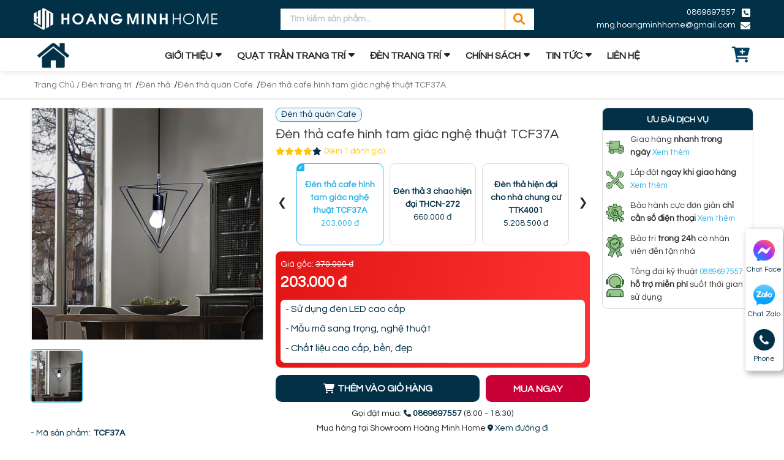

--- FILE ---
content_type: text/html; charset=utf-8
request_url: https://hoangminhhome.vn/san-pham/den-tha-cafe-hinh-tam-giac-nghe-thuat-tcf37a/
body_size: 57507
content:
<!DOCTYPE html>
<html lang='vi'>
<head>
<title>Đèn thả cafe hình tam giác nghệ thuật TCF37A</title>
<link rel="icon" type="image/x-icon" href="/storage/y5/4j/y54j6ysa3j4ogcwn1movuc7lr878_favi-hm.png" />
<link href='https://hoangminhhome.vn/san-pham/den-tha-cafe-hinh-tam-giac-nghe-thuat-tcf37a/' rel='canonical'>
<meta content='text/html; charset=UTF-8' http-equiv='Content-Type'>
<meta content='width=device-width, initial-scale=1.0' name='viewport'>
<meta content='index, follow' name='robots'>
<meta content='index, follow' name='googlebot-news'>
<meta content='index, follow' name='googlebot'>
<meta content='snippet' name='googlebot-news'>
<meta charset='ISO-8859-1″' content='text/html;' http-equiv='Content-Type'>
<meta content='Vietnamese' http-equiv='content-language'>
<meta content='vi' http-equiv='Content-Language'>
<meta content='vn' name='Language'>
<meta content='website' property='og:type'>
<meta content='- Sử dụng đèn LED cao cấp

- Mẫu mã sang trọng, nghệ thuật

- Chất liệu cao cấp, bền, đẹp
' name='description'>
<meta content='Đèn thả cafe hình tam giác nghệ thuật TCF37A' name='title'>
<meta content='https://hoangminhhome.vn/san-pham/den-tha-cafe-hinh-tam-giac-nghe-thuat-tcf37a/' name='url'>
<meta content='https://hoangminhhome.vn/uploads/images/640e94d41ddab133070d79fd/%C4%90%C3%A8n-th%E1%BA%A3-cafe-h%C3%ACnh-tam-gi%C3%A1c-ngh%E1%BB%87-thu%E1%BA%ADt-TCF37A.jpg' name='image'>
<meta content='https://hoangminhhome.vn/san-pham/den-tha-cafe-hinh-tam-giac-nghe-thuat-tcf37a/' property='og:url'>
<meta content='https://hoangminhhome.vn/uploads/images/640e94d41ddab133070d79fd/%C4%90%C3%A8n-th%E1%BA%A3-cafe-h%C3%ACnh-tam-gi%C3%A1c-ngh%E1%BB%87-thu%E1%BA%ADt-TCF37A.jpg' property='og:image'>
<meta content='Đèn thả cafe hình tam giác nghệ thuật TCF37A' property='og:image:alt'>
<meta content='Đèn thả cafe hình tam giác nghệ thuật TCF37A' property='og:title'>
<meta content='- Sử dụng đèn LED cao cấp

- Mẫu mã sang trọng, nghệ thuật

- Chất liệu cao cấp, bền, đẹp
' property='og:description'>
<meta content='- Sử dụng đèn LED cao cấp

- Mẫu mã sang trọng, nghệ thuật

- Chất liệu cao cấp, bền, đẹp
' name='Abstract'>
<meta name="csrf-param" content="authenticity_token" />
<meta name="csrf-token" content="MM5F4oXJX1wQVCb3WcXvVBz4xO-kM_P6pnciyxAVRcWYAb7VTXsY8jU7J1QipftQQJUx7mlec5C-aJn08_r9ww" />

<meta name="action-cable-url" content="/cable" />
<link rel="stylesheet" href="/assets/application-68d7a4117d5586ca09f43f5d8ba052c5b5c0040454620c7345cbaf855aef36c7.css" data-turbo-track="false" />
<script src="/assets/application-e1a9e3adedcf79ee6de142b0ae456bd742374a24e105a784c6ca11f47b8192a0.js" data-turbo-track="false"></script>
<link rel="alternate" type="application/atom+xml" title="ATOM" href="https://hoangminhhome.vn/feed.atom" />
<script type='application/ld+json'>
{"sku":" TCF37A","url":"https://hoangminhhome.vn/san-pham/den-tha-cafe-hinh-tam-giac-nghe-thuat-tcf37a/","name":"Đèn thả cafe hình tam giác nghệ thuật TCF37A","@type":"Product","brand":{"name":"","@type":"Thing"},"image":"https://hoangminhhome.vn/uploads/images/640e94d41ddab133070d79fd/%C4%90%C3%A8n-th%E1%BA%A3-cafe-h%C3%ACnh-tam-gi%C3%A1c-ngh%E1%BB%87-thu%E1%BA%ADt-TCF37A.jpg","model":null,"gtin13":"TCF37A","offers":{"url":"https://hoangminhhome.vn//","@type":"Offer","price":"203000","seller":{"url":"https://hoangminhhome.vn","name":" Hoàng Minh Home","@type":"Organization"},"warranty":{"name":"","@type":"WarrantyPromise"},"availability":"http://schema.org/InStock","priceCurrency":"VND","priceValidUntil":"2099-12-31"},"review":{"name":"PewPew","@type":"Review","author":{"name":"PewPew","@type":"Person"},"reviewBody":"Sản phẩm cực kì tốt","reviewRating":{"@type":"Rating","ratingValue":"5"},"datePublished":"2023-03-13"},"weight":"0g/chiếc","@context":"https://schema.org","description":"- Sử dụng đèn LED cao cấp\r\n\r\n- Mẫu mã sang trọng, nghệ thuật\r\n\r\n- Chất liệu cao cấp, bền, đẹp\r\n","isSimilarTo":[{"url":"https://hoangminhhome.vn/san-pham/den-tha-chup-rom-thcn-79-21/","name":"Đèn thả chụp rơm THCN-79-21","@type":"Product","image":"https://hoangminhhome.vn/uploads/images/63e616a21ddab135d43c06f2/%C4%90%C3%A8n-th%E1%BA%A3-ch%E1%BB%A5p-r%C6%A1m-THCN-79-21.jpg","description":"- Phong cách đơn giản, hiện đại\r\n\r\n- Chất liệu cao cấp bền đẹp\r\n\r\n- Sử dụng bóng led E27\r\n"},{"url":"https://hoangminhhome.vn/san-pham/den-tha-cay-du-thcn-129/","name":"Đèn thả cây dù THCN-129","@type":"Product","image":"https://hoangminhhome.vn/uploads/images/63f828881ddab133070d6b31/%C4%90%C3%A8n-th%E1%BA%A3-c%C3%A2y-d%C3%B9-THCN-129.jpg","description":"- Mẫu mã đơn giản, hiện đại\r\n\r\n- Sử dụng bóng rời E27 dễ dàng thay đổi, lắp đặt\r\n\r\n- Màu đen sang trọng, đẳng cấp\r\n"},{"url":"https://hoangminhhome.vn/san-pham/den-tha-don-thuy-tinh-retro-thcn-163-20/","name":"Đèn thả đơn thủy tinh retro THCN-163-20","@type":"Product","image":"https://hoangminhhome.vn/uploads/images/63fcc7de1ddab133070d6e26/%C4%90%C3%A8n-th%E1%BA%A3-%C4%91%C6%A1n-th%E1%BB%A7y-tinh-retro-THCN-163-20.jpg","description":"- Mẫu mã tinh tế, hiện đại\r\n\r\n- Chất liệu cao cấp, bền đẹp\r\n\r\n- Phong cách retro sang trọng, quyến rũ\r\n"},{"url":"https://hoangminhhome.vn/san-pham/den-tha-thanh-ngang-mau-den-thcn-229-21/","name":"Đèn thả thanh ngang màu đen THCN-229-21","@type":"Product","image":"https://hoangminhhome.vn/uploads/images/6402b6e71ddab133070d71b3/%C4%90%C3%A8n-th%E1%BA%A3-thanh-ngang-m%C3%A0u-%C4%91en-THCN-229-21.jpg","description":"- Mẫu mã tinh tế, hiện đại\r\n\r\n- Chất liệu cao cấp, bền đẹp\r\n\r\n- Khung thả ngang màu đen sang trọng\r\n\r\n\r\n\r\n"},{"url":"https://hoangminhhome.vn/san-pham/den-tha-thanh-ngang-mau-dong-thcn-230-21/","name":"Đèn thả thanh ngang màu đồng THCN-230-21","@type":"Product","image":"https://hoangminhhome.vn/uploads/images/6402b91e1ddab133070d71c4/%C4%90%C3%A8n-th%E1%BA%A3-thanh-ngang-m%C3%A0u-%C4%91%E1%BB%93ng-THCN-230-21.jpg","description":"- Mẫu mã tinh tế, hiện đại\r\n\r\n- Chất liệu cao cấp, bền đẹp\r\n\r\n- Khung thả ngang màu đồng sang trọng\r\n\r\n\r\n\r\n\r\n \r\n"},{"url":"https://hoangminhhome.vn/san-pham/den-tha-cafe-hien-dai-tcf89/","name":"Đèn thả cafe hiện đại TCF89","@type":"Product","image":"https://hoangminhhome.vn/uploads/images/6405b03a1ddab133070d744b/%C4%90%C3%A8n-th%E1%BA%A3-cafe-TCF89.jpg","description":"- Sử dụng đèn LED với 3 chế độ ánh sáng \r\n\r\n- Mẫu mã sang trọng, nghệ thuật\r\n\r\n- Chất liệu cao cấp, bền, đẹp\r\n"},{"url":"https://hoangminhhome.vn/san-pham/den-tha-cafe-hien-dai-tcf90/","name":"Đèn thả cafe hiện đại TCF90","@type":"Product","image":"https://hoangminhhome.vn/uploads/images/6406978b1ddab133070d747b/%C4%90%C3%A8n-th%E1%BA%A3-cf-hi%E1%BB%87n-%C4%91%E1%BA%A1i-TCF90.jpg","description":"- Sử dụng đèn LED với 3 chế độ ánh sáng \r\n\r\n- Mẫu mã sang trọng, nghệ thuật\r\n\r\n- Chất liệu cao cấp, bền, đẹp\r\n"},{"url":"https://hoangminhhome.vn/san-pham/den-tha-cafe-don-tcf31t1-xi-hong/","name":"Đèn thả cafe đơn TCF31T1 xi hồng","@type":"Product","image":"https://hoangminhhome.vn/uploads/images/640699f11ddab133070d748b/%C4%90%C3%A8n-th%E1%BA%A3-cf-%C4%91%C6%A1n-TCF31T1-xi-h%E1%BB%93ng.JPG","description":"- Sử dụng đèn LED với 3 chế độ ánh sáng \r\n\r\n- Mẫu mã sang trọng, nghệ thuật\r\n\r\n- Chất liệu cao cấp, bền, đẹp\r\n"},{"url":"https://hoangminhhome.vn/san-pham/den-tha-cafe-tcf31t3-xi-hong/","name":"Đèn thả cafe TCF31T3 xi hồng","@type":"Product","image":"https://hoangminhhome.vn/uploads/images/64069c061ddab133070d74b4/%C4%90%C3%A8n-th%E1%BA%A3-cf-TCF31T3-xi-h%E1%BB%93ng.jpg","description":"- Sử dụng đèn LED với 3 chế độ ánh sáng \r\n\r\n- Mẫu mã sang trọng, nghệ thuật\r\n\r\n- Chất liệu cao cấp, bền, đẹp\r\n"},{"url":"https://hoangminhhome.vn/san-pham/den-tha-cafe-chao-chup-trang-tcf06t-b/","name":"Đèn thả cafe chao chụp trắng TCF06T-B","@type":"Product","image":"https://hoangminhhome.vn/uploads/images/6406a49e1ddab133070d7500/%C4%90%C3%A8n-th%E1%BA%A3-cf-chao-ch%E1%BB%A5p-TCF06T-B.JPG","description":"- Sử dụng đèn LED với 3 chế độ ánh sáng \r\n\r\n- Mẫu mã sang trọng, nghệ thuật\r\n\r\n- Chất liệu cao cấp, bền, đẹp\r\n"},{"url":"https://hoangminhhome.vn/san-pham/den-tha-cafe-chao-non-den-tcf06d-c/","name":"Đèn thả cafe chao nón đen TCF06D-C","@type":"Product","image":"https://hoangminhhome.vn/uploads/images/6406a6231ddab133070d7510/%C4%90%C3%A8n-th%E1%BA%A3-cf-chao-n%C3%B3n-TCF06D-C.JPG","description":"- Sử dụng đèn LED với 3 chế độ ánh sáng \r\n\r\n- Mẫu mã sang trọng, nghệ thuật\r\n\r\n- Chất liệu cao cấp, bền, đẹp\r\n"},{"url":"https://hoangminhhome.vn/san-pham/den-tha-cafe-chao-trang-guong-tcf45/","name":"Đèn thả cafe chao tráng gương TCF45","@type":"Product","image":"https://hoangminhhome.vn/uploads/images/6407ed5b1ddab133070d759c/%C4%90%C3%A8n-th%E1%BA%A3-cf-tr%C3%A1ng-g%C6%B0%C6%A1ng-TCF45-b%E1%BA%A1c.jpg","description":"- Sử dụng đèn LED với 3 chế độ ánh sáng \r\n\r\n- Mẫu mã sang trọng, nghệ thuật\r\n\r\n- Chất liệu cao cấp, bền, đẹp\r\n"},{"url":"https://hoangminhhome.vn/san-pham/den-tha-cafe-chao-giot-nuoc-trang-guong-tcf47/","name":"Đèn thả cafe chao giọt nước tráng gương TCF47","@type":"Product","image":"https://hoangminhhome.vn/uploads/images/6407f14f1ddab133070d75ad/%C4%90%C3%A8n-th%E1%BA%A3-cf-gi%E1%BB%8Dt-n%C6%B0%E1%BB%9Bc-tr%C3%A1ng-g%C6%B0%C6%A1ng-TCF47-b%E1%BA%A1c.jpg","description":"- Sử dụng đèn LED với 3 chế độ ánh sáng \r\n\r\n- Mẫu mã sang trọng, nghệ thuật\r\n\r\n- Chất liệu cao cấp, bền, đẹp\r\n"},{"url":"https://hoangminhhome.vn/san-pham/den-tha-cafe-nghe-thuat-chao-trang-guong-don-tcf42t1/","name":"Đèn thả cafe nghệ thuật chao tráng gương đơn TCF42T1","@type":"Product","image":"https://hoangminhhome.vn/uploads/images/6407f6b41ddab133070d75bf/%C4%90%C3%A8n-th%E1%BA%A3-cf-ngh%E1%BB%87-thu%E1%BA%ADt-chao-tr%C3%A1ng-g%C6%B0%C6%A1ng-TCF42.jpg","description":"- Sử dụng đèn LED với 3 chế độ ánh sáng \r\n\r\n- Mẫu mã sang trọng, nghệ thuật\r\n\r\n- Chất liệu cao cấp, bền, đẹp\r\n"},{"url":"https://hoangminhhome.vn/san-pham/den-tha-cafe-xi-vang-don-tcf39t1/","name":"Đèn thả cafe xi vàng đơn TCF39T1","@type":"Product","image":"https://hoangminhhome.vn/uploads/images/64093c111ddab133070d75e5/%C4%90%C3%A8n-th%E1%BA%A3-cafe-xi-v%C3%A0ng-TCF39T1.jpg","description":"- Sử dụng đèn LED với 3 chế độ ánh sáng \r\n\r\n- Mẫu mã sang trọng, nghệ thuật\r\n\r\n- Chất liệu cao cấp, bền, đẹp\r\n"},{"url":"https://hoangminhhome.vn/san-pham/den-tha-cafe-xi-vang-tcf39t3/","name":"Đèn thả cafe xi vàng TCF39T3","@type":"Product","image":"https://hoangminhhome.vn/uploads/images/64093f461ddab133070d75f6/%C4%90%C3%A8n-th%E1%BA%A3-cafe-xi-v%C3%A0ng-TCF39T3.JPG","description":"- Sử dụng đèn LED với 3 chế độ ánh sáng \r\n\r\n- Mẫu mã sang trọng, nghệ thuật\r\n\r\n- Chất liệu cao cấp, bền, đẹp\r\n"},{"url":"https://hoangminhhome.vn/san-pham/den-tha-cafe-xi-vang-tcf39t3b/","name":"Đèn thả cafe xi vàng TCF39T3B","@type":"Product","image":"https://hoangminhhome.vn/uploads/images/640940841ddab133070d7605/%C4%90%C3%A8n-th%E1%BA%A3-cafe-xi-v%C3%A0ng-TCF39T3B.JPG","description":"- Sử dụng đèn LED với 3 chế độ ánh sáng \r\n\r\n- Mẫu mã sang trọng, nghệ thuật\r\n\r\n- Chất liệu cao cấp, bền, đẹp\r\n"},{"url":"https://hoangminhhome.vn/san-pham/den-tha-cafe-xi-vang-don-tcf43b/","name":"Đèn thả cafe xi vàng đơn TCF43B","@type":"Product","image":"https://hoangminhhome.vn/uploads/images/640942e01ddab133070d762b/%C4%90%C3%A8n-th%E1%BA%A3-xi-v%C3%A0ng-TCF43B.jpg","description":"- Sử dụng đèn LED với 3 chế độ ánh sáng \r\n\r\n- Mẫu mã sang trọng, nghệ thuật\r\n\r\n- Chất liệu cao cấp, bền, đẹp\r\n"},{"url":"https://hoangminhhome.vn/san-pham/den-tha-cafe-chao-chup-xi-vang-don-tcf44t1/","name":"Đèn thả cafe chao chụp xi vàng đơn TCF44T1","@type":"Product","image":"https://hoangminhhome.vn/uploads/images/640949cd1ddab133070d7647/%C4%90%C3%A8n-th%E1%BA%A3-cafe-xi-v%C3%A0ng-%C4%91%C6%A1n-TCF44T1.jpg","description":"- Sử dụng đèn LED với 3 chế độ ánh sáng \r\n\r\n- Mẫu mã sang trọng, nghệ thuật\r\n\r\n- Chất liệu cao cấp, bền, đẹp\r\n"},{"url":"https://hoangminhhome.vn/san-pham/den-tha-cafe-chao-chup-xi-vang-tcf41t3/","name":"Đèn thả cafe chao chụp xi vàng  TCF41T3","@type":"Product","image":"https://hoangminhhome.vn/uploads/images/640a87741ddab133070d76d7/%C4%90%C3%A8n-th%E1%BA%A3-cafe-chao-ch%E1%BB%A5p-xi-v%C3%A0ng-TCF41.jpg","description":"- Sử dụng đèn LED với 3 chế độ ánh sáng \r\n\r\n- Mẫu mã sang trọng, nghệ thuật\r\n\r\n- Chất liệu cao cấp, bền, đẹp\r\n"},{"url":"https://hoangminhhome.vn/san-pham/den-tha-cafe-hinh-kim-cuong-tcf17t3/","name":"Đèn thả cafe hình kim cương TCF17T3","@type":"Product","image":"https://hoangminhhome.vn/uploads/images/640a8a621ddab133070d76fd/%C4%90%C3%A8n-th%E1%BA%A3-cafe-kim-c%C6%B0%C6%A1ng-TCF17T3.jpg","description":"- Sử dụng đèn LED với 3 chế độ ánh sáng \r\n\r\n- Mẫu mã sang trọng, nghệ thuật\r\n\r\n- Chất liệu cao cấp, bền, đẹp\r\n"},{"url":"https://hoangminhhome.vn/san-pham/den-tha-cafe-hinh-kim-cuong-day-bo-trang-tri-tcf28/","name":"Đèn thả cafe hình kim cương dây bố trang trí TCF28","@type":"Product","image":"https://hoangminhhome.vn/uploads/images/640a90a31ddab133070d7730/%C4%90%C3%A8n-th%E1%BA%A3-cafe-kim-c%C6%B0%C6%A1ng-d%C3%A2y-b%E1%BB%91-trang-tr%C3%AD-TCF28.jpg","description":"- Sử dụng đèn LED với 3 chế độ ánh sáng \r\n\r\n- Mẫu mã sang trọng, nghệ thuật\r\n\r\n- Chất liệu cao cấp, bền, đẹp\r\n"},{"url":"https://hoangminhhome.vn/san-pham/den-tha-cafe-hinh-bau-don-tcf30t1/","name":"Đèn thả cafe hình bầu đơn TCF30T1","@type":"Product","image":"https://hoangminhhome.vn/uploads/images/640a96001ddab133070d774f/%C4%90%C3%A8n-th%E1%BA%A3-cafe-h%C3%ACnh-b%E1%BA%A7u-TCF30T1.jpg","description":"- Sử dụng đèn LED với 3 chế độ ánh sáng \r\n\r\n- Mẫu mã sang trọng, nghệ thuật\r\n\r\n- Chất liệu cao cấp, bền, đẹp\r\n"},{"url":"https://hoangminhhome.vn/san-pham/den-tha-cafe-hinh-bau-tcf30t3/","name":"Đèn thả cafe hình bầu TCF30T3","@type":"Product","image":"https://hoangminhhome.vn/uploads/images/640a99771ddab133070d7760/%C4%90%C3%A8n-th%E1%BA%A3-cafe-h%C3%ACnh-b%E1%BA%A7u-TCF30T3.jpg","description":"- Sử dụng đèn LED với 3 chế độ ánh sáng \r\n\r\n- Mẫu mã sang trọng, nghệ thuật\r\n\r\n- Chất liệu cao cấp, bền, đẹp\r\n"},{"url":"https://hoangminhhome.vn/san-pham/den-tha-cafe-don-tcf35t1/","name":"Đèn thả cafe đơn TCF35T1","@type":"Product","image":"https://hoangminhhome.vn/uploads/images/640a9db61ddab133070d7784/%C4%90%C3%A8n-th%E1%BA%A3-cafe-TCF35T1.png","description":"- Sử dụng đèn LED với 3 chế độ ánh sáng \r\n\r\n- Mẫu mã sang trọng, nghệ thuật\r\n\r\n- Chất liệu cao cấp, bền, đẹp\r\n"},{"url":"https://hoangminhhome.vn/san-pham/den-tha-chum-industrial-thcn-294/","name":"Đèn thả chùm industrial THCN-294","@type":"Product","image":"https://hoangminhhome.vn/uploads/images/640af7211ddab133070d7834/%C4%90%C3%A8n-th%E1%BA%A3-ch%C3%B9m-industrial-THCN-294.jpg","description":"- Phong cách industrial mạnh mẽ\r\n\r\n- Chất liệu cao cấp, bền đẹp\r\n\r\n- Màu sắc tinh tế, sang trọng\r\n"},{"url":"https://hoangminhhome.vn/san-pham/den-tha-chum-pha-le-hien-dai-thcn-298/","name":"Đèn thả chùm pha lê hiện đại THCN-298","@type":"Product","image":"https://hoangminhhome.vn/uploads/images/640b418b1ddab133070d7894/%C4%90%C3%A8n-th%E1%BA%A3-ch%C3%B9m-pha-l%C3%AA-hi%E1%BB%87n-%C4%91%E1%BA%A1i-THCN-298.jpg","description":"- Phong cách hiện đại, đơn giản\r\n\r\n- Chất liệu cao cấp, bền đẹp\r\n\r\n- Màu sắc tinh tế, sang trọng\r\n"},{"url":"https://hoangminhhome.vn/san-pham/den-tha-cafe-tcf31t3/","name":"Đèn thả cafe TCF31T3","@type":"Product","image":"https://hoangminhhome.vn/uploads/images/640bda6b1ddab133070d78c7/%C4%90%C3%A8n-th%E1%BA%A3-cf-TCF31T3.jpg","description":"- Sử dụng đèn LED với 3 chế độ ánh sáng \r\n\r\n- Mẫu mã sang trọng, nghệ thuật\r\n\r\n- Chất liệu cao cấp, bền, đẹp\r\n"},{"url":"https://hoangminhhome.vn/san-pham/den-tha-cafe-don-tcf71t1/","name":"Đèn thả cafe đơn TCF71T1","@type":"Product","image":"https://hoangminhhome.vn/uploads/images/640bdc201ddab133070d78d7/%C4%90%C3%A8n-th%E1%BA%A3-cafe-%C4%91%C6%A1n-TCF71T1.JPG","description":"- Sử dụng đèn LED với 3 chế độ ánh sáng \r\n\r\n- Mẫu mã sang trọng, nghệ thuật\r\n\r\n- Chất liệu cao cấp, bền, đẹp\r\n"},{"url":"https://hoangminhhome.vn/san-pham/den-tha-cafe-tcf71t3/","name":"Đèn thả cafe TCF71T3","@type":"Product","image":"https://hoangminhhome.vn/uploads/images/640bdfe51ddab133070d78f4/%C4%90%C3%A8n-th%E1%BA%A3-cafe-TCF71T3.JPG","description":"- Sử dụng đèn LED với 3 chế độ ánh sáng \r\n\r\n- Mẫu mã sang trọng, nghệ thuật\r\n\r\n- Chất liệu cao cấp, bền, đẹp\r\n"},{"url":"https://hoangminhhome.vn/san-pham/den-tha-cafe-long-sat-don-tcf73t1/","name":"Đèn thả cafe lồng sắt đơn TCF73T1","@type":"Product","image":"https://hoangminhhome.vn/uploads/images/640be2911ddab133070d790f/%C4%90%C3%A8n-th%E1%BA%A3-cafe-l%E1%BB%93ng-s%E1%BA%AFt-%C4%91%C6%A1n-TCF73T1.JPG","description":"- Sử dụng đèn LED với 3 chế độ ánh sáng \r\n\r\n- Mẫu mã sang trọng, nghệ thuật\r\n\r\n- Chất liệu cao cấp, bền, đẹp\r\n"},{"url":"https://hoangminhhome.vn/san-pham/den-tha-cafe-long-sat-tcf73t3/","name":"Đèn thả cafe lồng sắt TCF73T3","@type":"Product","image":"https://hoangminhhome.vn/uploads/images/640be6a41ddab133070d7920/%C4%90%C3%A8n-th%E1%BA%A3-cafe-l%E1%BB%93ng-s%E1%BA%AFt-TCF73T3.JPG","description":"- Sử dụng đèn LED với 3 chế độ ánh sáng \r\n\r\n- Mẫu mã sang trọng, nghệ thuật\r\n\r\n- Chất liệu cao cấp, bền, đẹp\r\n"},{"url":"https://hoangminhhome.vn/san-pham/den-tha-cafe-don-tcf70t1/","name":"Đèn thả cafe đơn TCF70T1","@type":"Product","image":"https://hoangminhhome.vn/uploads/images/640bf2071ddab133070d7930/%C4%90%C3%A8n-th%E1%BA%A3-cafe-%C4%91%C6%A1n-TCF70T1.JPG","description":"- Sử dụng đèn LED với 3 chế độ ánh sáng \r\n\r\n- Mẫu mã sang trọng, nghệ thuật\r\n\r\n- Chất liệu cao cấp, bền, đẹp\r\n"},{"url":"https://hoangminhhome.vn/san-pham/den-tha-cafe-tcf70t3/","name":"Đèn thả cafe TCF70T3","@type":"Product","image":"https://hoangminhhome.vn/uploads/images/640bf35a1ddab133070d7940/%C4%90%C3%A8n-th%E1%BA%A3-cafe-TCF70T3.JPG","description":"- Sử dụng đèn LED với 3 chế độ ánh sáng \r\n\r\n- Mẫu mã sang trọng, nghệ thuật\r\n\r\n- Chất liệu cao cấp, bền, đẹp\r\n"},{"url":"https://hoangminhhome.vn/san-pham/den-tha-cafe-long-sat-don-tcf88t1a/","name":"Đèn thả cafe lồng sắt đơn TCF88T1A","@type":"Product","image":"https://hoangminhhome.vn/uploads/images/640e7f821ddab133070d797e/%C4%90%C3%A8n-th%E1%BA%A3-cafe-l%E1%BB%93ng-s%E1%BA%AFt-%C4%91%C6%A1n-TCF88T1A.JPG","description":"- Sử dụng đèn LED cao cấp\r\n\r\n- Mẫu mã sang trọng, nghệ thuật\r\n\r\n- Chất liệu cao cấp, bền, đẹp\r\n"},{"url":"https://hoangminhhome.vn/san-pham/den-tha-cafe-long-sat-don-tcf88t1b/","name":"Đèn thả cafe lồng sắt đơn TCF88T1B","@type":"Product","image":"https://hoangminhhome.vn/uploads/images/640e807f1ddab133070d798f/%C4%90%C3%A8n-th%E1%BA%A3-cafe-l%E1%BB%93ng-s%E1%BA%AFt-%C4%91%C6%A1n-TCF88T1B.JPG","description":"- Sử dụng đèn LED cao cấp\r\n\r\n- Mẫu mã sang trọng, nghệ thuật\r\n\r\n- Chất liệu cao cấp, bền, đẹp\r\n"},{"url":"https://hoangminhhome.vn/san-pham/den-tha-cafe-long-sat-don-tcf88t1c/","name":"Đèn thả cafe lồng sắt đơn TCF88T1C","@type":"Product","image":"https://hoangminhhome.vn/uploads/images/640e822d1ddab133070d799f/%C4%90%C3%A8n-th%E1%BA%A3-cafe-l%E1%BB%93ng-s%E1%BA%AFt-%C4%91%C6%A1n-TCF88T1C.JPG","description":"- Sử dụng đèn LED cao cấp\r\n\r\n- Mẫu mã sang trọng, nghệ thuật\r\n\r\n- Chất liệu cao cấp, bền, đẹp\r\n"},{"url":"https://hoangminhhome.vn/san-pham/den-tha-cafe-long-sat-tcf88t3/","name":"Đèn thả cafe lồng sắt TCF88T3","@type":"Product","image":"https://hoangminhhome.vn/uploads/images/640e84ac1ddab133070d79af/%C4%90%C3%A8n-th%E1%BA%A3-cafe-l%E1%BB%93ng-s%E1%BA%AFt-TCF88T3.jpg","description":"- Sử dụng đèn LED cao cấp\r\n\r\n- Mẫu mã sang trọng, nghệ thuật\r\n\r\n- Chất liệu cao cấp, bền, đẹp\r\n"},{"url":"https://hoangminhhome.vn/san-pham/den-tha-cafe-long-sat-tcf27a/","name":"Đèn thả cafe lồng sắt TCF27A","@type":"Product","image":"https://hoangminhhome.vn/uploads/images/640e896e1ddab133070d79c0/%C4%90%C3%A8n-th%E1%BA%A3-cafe-l%E1%BB%93ng-s%E1%BA%AFt-TCF27A.jpg","description":"- Sử dụng đèn LED cao cấp\r\n\r\n- Mẫu mã sang trọng, nghệ thuật\r\n\r\n- Chất liệu cao cấp, bền, đẹp\r\n"},{"url":"https://hoangminhhome.vn/san-pham/den-tha-cafe-nghe-thuat-tcf09/","name":"Đèn thả cafe nghệ thuật TCF09","@type":"Product","image":"https://hoangminhhome.vn/uploads/images/640e8daf1ddab133070d79d0/%C4%90%C3%A8n-th%E1%BA%A3-cafe-ngh%E1%BB%87-thu%E1%BA%ADt-TCF09.JPG","description":"- Sử dụng đèn LED cao cấp\r\n\r\n- Mẫu mã sang trọng, nghệ thuật\r\n\r\n- Chất liệu cao cấp, bền, đẹp\r\n"},{"url":"https://hoangminhhome.vn/san-pham/den-tha-cafe-hinh-qua-dia-cau-tcf08/","name":"Đèn thả cafe hình quả địa cầu TCF08","@type":"Product","image":"https://hoangminhhome.vn/uploads/images/640e90611ddab133070d79e1/%C4%90%C3%A8n-th%E1%BA%A3-cafe-h%C3%ACnh-qu%E1%BA%A3-%C4%91%E1%BB%8Ba-c%E1%BA%A7u-TCF08.jpg","description":"- Sử dụng đèn LED cao cấp\r\n\r\n- Mẫu mã sang trọng, nghệ thuật\r\n\r\n- Chất liệu cao cấp, bền, đẹp\r\n"},{"url":"https://hoangminhhome.vn//","name":"Đèn thả cafe hình tam giác nghệ thuật TCF37A","@type":"Product","image":null,"description":""}],"manufacturer":{"name":"","@type":"Organization"},"aggregateRating":{"@type":"AggregateRating","ratingValue":"5","reviewCount":"23"}}
</script>
<script type='application/ld+json'>
{"@type":"BreadcrumbList","@context":"https://schema.org","itemListElement":[{"item":{"@id":"https://hoangminhhome.vn/","url":"https://hoangminhhome.vn/","name":"Trang chủ"},"@type":"ListItem","position":1},{"item":{"@id":"https://hoangminhhome.vn/den-tha-quan-cafe/","url":"https://hoangminhhome.vn/den-tha-quan-cafe/","name":"Đèn thả quán Cafe"},"@type":"ListItem","position":2},{"item":{"@id":"https://hoangminhhome.vn/san-pham/den-tha-cafe-hinh-tam-giac-nghe-thuat-tcf37a/","url":"https://hoangminhhome.vn/san-pham/den-tha-cafe-hinh-tam-giac-nghe-thuat-tcf37a/","name":"Đèn thả cafe hình tam giác nghệ thuật TCF37A"},"@type":"ListItem","position":3}]}
</script>
<!-- /font Questrial -->
<link href='https://fonts.googleapis.com' rel='preconnect'>
<link crossorigin='' href='https://fonts.gstatic.com' rel='preconnect'>
<link href='https://fonts.googleapis.com/css2?family=Questrial&amp;display=swap' rel='stylesheet'>
<!-- /slider -->
<link href='//code.jquery.com/ui/1.11.4/themes/smoothness/jquery-ui.css' rel='stylesheet'>
<script src='//code.jquery.com/ui/1.13.2/jquery-ui.js'></script>
<script src='https://cdnjs.cloudflare.com/ajax/libs/jqueryui-touch-punch/0.2.3/jquery.ui.touch-punch.min.js'></script>
<!-- /font-style -->
<link href='https://fonts.googleapis.com' rel='preconnect'>
<link crossorigin='' href='https://fonts.gstatic.com' rel='preconnect'>
<link href='https://fonts.googleapis.com/css2?family=Roboto:ital,wght@0,300;0,400;0,500;0,700;1,400;1,500;1,700&amp;display=swap' rel='stylesheet'>
<!-- TODO: remove cdn library -->
<!-- slick-carousel -->
<link href='//cdn.jsdelivr.net/gh/kenwheeler/slick@1.8.1/slick/slick.css' rel='stylesheet' type='text/css'>
<link href='//cdn.jsdelivr.net/gh/kenwheeler/slick@1.8.1/slick/slick-theme.css' rel='stylesheet' type='text/css'>
<!-- OwlCarousel2 -->
<link crossorigin='anonymous' href='https://cdnjs.cloudflare.com/ajax/libs/OwlCarousel2/2.3.4/assets/owl.carousel.min.css' integrity='sha512-tS3S5qG0BlhnQROyJXvNjeEM4UpMXHrQfTGmbQ1gKmelCxlSEBUaxhRBj/EFTzpbP4RVSrpEikbmdJobCvhE3g==' referrerpolicy='no-referrer' rel='stylesheet'>
<script src='https://cdnjs.cloudflare.com/ajax/libs/sticky-sidebar/3.3.1/jquery.sticky-sidebar.min.js' type='text/javascript'></script>
<!-- slick-carousel -->
<script src='//cdn.jsdelivr.net/gh/kenwheeler/slick@1.8.1/slick/slick.min.js' type='text/javascript'></script>
<!-- OwlCarousel2 -->
<script crossorigin='anonymous' integrity='sha512-bPs7Ae6pVvhOSiIcyUClR7/q2OAsRiovw4vAkX+zJbw3ShAeeqezq50RIIcIURq7Oa20rW2n2q+fyXBNcU9lrw==' referrerpolicy='no-referrer' src='https://cdnjs.cloudflare.com/ajax/libs/OwlCarousel2/2.3.4/owl.carousel.min.js'></script>
<!-- /fancy box -->
<script src='https://cdn.jsdelivr.net/npm/@fancyapps/ui@5.0/dist/fancybox/fancybox.umd.js'></script>
<link href='https://cdn.jsdelivr.net/npm/@fancyapps/ui@5.0/dist/fancybox/fancybox.css' rel='stylesheet'>
<link rel="stylesheet" href="/assets/theme.default-390a10e6d50b9bb8aee404bfb8251e73c6dbb364d9c2db84835679154393e4b7.css" />
<script src="/assets/theme.default-d96258560494654aac9fe1a67be24535666a1e68cb16614c81e09b64f3100a4d.js"></script>
<!-- Google Tag Manager -->
<script>(function(w,d,s,l,i){w[l]=w[l]||[];w[l].push({'gtm.start':
new Date().getTime(),event:'gtm.js'});var f=d.getElementsByTagName(s)[0],
j=d.createElement(s),dl=l!='dataLayer'?'&l='+l:'';j.async=true;j.src=
'https://www.googletagmanager.com/gtm.js?id='+i+dl;f.parentNode.insertBefore(j,f);
})(window,document,'script','dataLayer','GTM-TDRRR34');</script>
<!-- End Google Tag Manager -->
<meta name="google-site-verification" content="QCgReZNHTrcWi74Ka-Pdl2aHlhl1AlYdLc5l3_cQjE4" />

<meta name="google-site-verification" content="N2H6d0Vr39HrXeBzVzb5ntgSlWjcOcySaLlwWmATS0o" />

<meta name='dmca-site-verification' content='clMvSWl4TWtpamNVbG9hSDc0NFZuUTNpOWFWdW03Mng4MFl6cnphbUdXdz01' />
</head>
<body>
<!-- Google Tag Manager (noscript) -->
<noscript><iframe src="https://www.googletagmanager.com/ns.html?id=GTM-TDRRR34"
height="0" width="0" style="display:none;visibility:hidden"></iframe></noscript>
<!-- End Google Tag Manager (noscript) -->
<div class='wrapGeneralBig Desktop_2' id='blockOverMenuDesk'>
<div class='container'>
<div class='row rowFix'>
<div class='logoArea'>
<a class='logoPart figure2' href='/'>
<img alt='Hoàng Minh Home' src='/storage/tz/gp/tzgp1sv2jxgpbgd7yeb1n4yz4eya_logo_hoangminhhome.png'>
</a>
</div>
<div class='searchArea'>
<form action='/search' class='searchBlock_1 search' method='GET'>
<div class='form-group'>
<input class='form-control' name='key' placeholder='Tìm kiếm sản phẩm...' type='text'>
</div>
<button class='btn-search'>
<i aria-hidden='true' class='iTagSearch fa fa-search button_search submit'></i>
</button>
</form>
</div>
<div class='contactArea'>
<div class='contactPart'>
<a class='contact phone' href='tel:0869697557'>0869697557</a>
<a class='contact mail contactCallPopUp' contactText='Gửi mail' data-target='#popupWhenClickContact' data-toggle='modal' data='mail' dataHref='mailto:mng.hoangminhhome@gmail.com' idGoogleGet='btn_mail_id' title='Liên hệ'>mng.hoangminhhome@gmail.com</a>
</div>
</div>
</div>
</div>
</div>
<div class='Desktop_3 wrapGeneralBig' id='menuKHM_DESKTOP'>
<div class='container'>
<div class='row rowFix'>
<div class='homeArea'>
<a class='homePart' href='/'>
<img alt='Hoàng Minh Home' src='/uploads/img/home-icon.png'>
</a>
</div>
<div class='menuBlock'>
<div class='wrapFlex'>
<div class='menuItem_1 dropDown'>
<a class='linkLevel_1' href='/gioi-thieu/'>GIỚI THIỆU</a>
<div class='blockCateLevel_2'>
<div class='menuItem_2'>
<a class='linkLevel_2' href='/gioi-thieu/'>Giới thiệu</a>
</div>
<div class='menuItem_2'>
<a class='linkLevel_2' href='/kenh-video/'>Video công trình</a>
</div>
<div class='menuItem_2'>
<a class='linkLevel_2' href='/hinh-anh-cong-trinh/'>Hình ảnh công trình</a>
</div>
</div>
</div>
<div class='menuItem_1 dropDown'>
<a class='linkLevel_1' href='/quat-tran-trang-tri/'>QUẠT TRẦN TRANG TRÍ</a>
<div class='blockCateLevel_2'>
<div class='menuItem_2 dropDown'>
<a class='linkLevel_2' href='#'>Theo phong cách</a>
<div class='blockCateLevel_3'>
<div class='menuItem_3'>
<a class='linkLevel_3' href='/quat-tran-nghe-thuat/'>Quạt trần nghệ thuật</a>
</div>
<div class='menuItem_3'>
<a class='linkLevel_3' href='/quat-tran-tan-co-dien/'>Quạt trần tân cổ điển</a>
</div>
<div class='menuItem_3'>
<a class='linkLevel_3' href='/quat-tran-co-dien/'>Quạt trần cổ điển</a>
</div>
<div class='menuItem_3'>
<a class='linkLevel_3' href='/quat-tran-hien-dai/'>Quạt trần hiện đại</a>
</div>
</div>
</div>
<div class='menuItem_2 dropDown'>
<a class='linkLevel_2' href='#'>Theo không gian</a>
<div class='blockCateLevel_3'>
<div class='menuItem_3'>
<a class='linkLevel_3' href='/quat-tran-phong-cho-be/'>Quạt Trần Phòng Cho Bé</a>
</div>
<div class='menuItem_3'>
<a class='linkLevel_3' href='/quat-tran-cho-tran-thap/'>Quạt trần cho trần thấp</a>
</div>
<div class='menuItem_3'>
<a class='linkLevel_3' href='/quat-tran-chung-cu/'>Quạt trần chung cư</a>
</div>
<div class='menuItem_3'>
<a class='linkLevel_3' href='/quat-tran-resort/'>Quạt trần Resort</a>
</div>
<div class='menuItem_3'>
<a class='linkLevel_3' href='/quat-tran-khach-san/'>Quạt trần khách sạn</a>
</div>
<div class='menuItem_3'>
<a class='linkLevel_3' href='/quat-tran-phong-ngu/'>Quạt trần phòng ngủ</a>
</div>
<div class='menuItem_3'>
<a class='linkLevel_3' href='/quat-tran-phong-khach/'>Quạt trần phòng khách</a>
</div>
<div class='menuItem_3'>
<a class='linkLevel_3' href='/quat-tran-phong-bep/'>Quạt trần phòng bếp</a>
</div>
</div>
</div>
<div class='menuItem_2 dropDown'>
<a class='linkLevel_2' href='#'>Theo đặc điểm</a>
<div class='blockCateLevel_3'>
<div class='menuItem_3'>
<a class='linkLevel_3' href='/quat-tran-lien-than/'>Quạt trần liền thân</a>
</div>
<div class='menuItem_3'>
<a class='linkLevel_3' href='/quat-tran-dong-co-dc/'>Quạt trần động cơ DC</a>
</div>
<div class='menuItem_3'>
<a class='linkLevel_3' href='/quat-tran-khong-den/'>Quạt trần không đèn</a>
</div>
<div class='menuItem_3 dropDown'>
<a class='linkLevel_3' href='/quat-tran-co-den/'>Quạt trần có đèn</a>
<div class='blockCateLevel_4'>
<div class='menuItem_4'>
<a class='linkLevel_4' href='/quat-tran-den-led/'>Quạt trần đèn led</a>
</div>
<div class='menuItem_4'>
<a class='linkLevel_4' href='/quat-tran-den-pha-le/'>Quạt trần đèn pha lê</a>
</div>
<div class='menuItem_4'>
<a class='linkLevel_4' href='/quat-tran-den-chum/'>Quạt trần đèn chùm</a>
</div>
</div>
</div>
<div class='menuItem_3'>
<a class='linkLevel_3' href='/quat-tran-giau-canh/'>Quạt trần giấu cánh</a>
</div>
<div class='menuItem_3'>
<a class='linkLevel_3' href='/quat-tran-canh-cup-canh-xoe/'>Quạt trần cánh cụp cánh xòe</a>
</div>
</div>
</div>
<div class='menuItem_2 dropDown'>
<a class='linkLevel_2' href='#'>Theo chất liệu cánh</a>
<div class='blockCateLevel_3'>
<div class='menuItem_3'>
<a class='linkLevel_3' href='/quat-tran-canh-soi-thuy-tinh/'>Quạt Trần Cánh sợi thủy tinh</a>
</div>
<div class='menuItem_3'>
<a class='linkLevel_3' href='/quat-tran-canh-thep/'>Quạt trần cánh thép</a>
</div>
<div class='menuItem_3'>
<a class='linkLevel_3' href='/quat-tran-kim-loai/'>Quạt trần kim loại</a>
</div>
<div class='menuItem_3'>
<a class='linkLevel_3' href='/quat-tran-canh-nhua-abs/'>Quạt trần cánh nhựa ABS</a>
</div>
<div class='menuItem_3'>
<a class='linkLevel_3' href='/quat-tran-canh-go/'>Quạt trần cánh gỗ</a>
</div>
</div>
</div>
<div class='menuItem_2 dropDown'>
<a class='linkLevel_2' href='#'>Theo số lượng cánh</a>
<div class='blockCateLevel_3'>
<div class='menuItem_3'>
<a class='linkLevel_3' href='/quat-tran-3-canh/'>Quạt trần 3 cánh</a>
</div>
<div class='menuItem_3'>
<a class='linkLevel_3' href='/quat-tran-4-canh/'>Quạt trần 4 cánh</a>
</div>
<div class='menuItem_3'>
<a class='linkLevel_3' href='/quat-tran-5-canh/'>Quạt trần 5 cánh</a>
</div>
<div class='menuItem_3'>
<a class='linkLevel_3' href='/quat-tran-6-canh/'>Quạt trần 6 cánh</a>
</div>
<div class='menuItem_3'>
<a class='linkLevel_3' href='/quat-tran-8-canh/'>Quạt trần 8 cánh</a>
</div>
</div>
</div>
<div class='menuItem_2 dropDown'>
<a class='linkLevel_2' href='#'>Theo thương hiệu</a>
<div class='blockCateLevel_3'>
<div class='menuItem_3'>
<a class='linkLevel_3' href='/quat-tran-panasonic/'>Quạt trần Panasonic</a>
</div>
<div class='menuItem_3'>
<a class='linkLevel_3' href='/quat-tran-vifa/'>Quạt trần Vifa</a>
</div>
<div class='menuItem_3'>
<a class='linkLevel_3' href='/quat-tran-kaiyo/'>Quạt trần Kaiyo</a>
</div>
<div class='menuItem_3'>
<a class='linkLevel_3' href='/quat-tran-asia/'>Quạt Trần ASIA</a>
</div>
<div class='menuItem_3'>
<a class='linkLevel_3' href='/quat-tran-fengye/'>Quạt Trần Fengye</a>
</div>
<div class='menuItem_3'>
<a class='linkLevel_3' href='/quat-tran-mountain-air/'>Quạt trần Mountain air</a>
</div>
<div class='menuItem_3'>
<a class='linkLevel_3' href='/quat-tran-g-cool/'>Quạt trần GCOOL</a>
</div>
<div class='menuItem_3'>
<a class='linkLevel_3' href='/quat-tran-355/'>Quạt trần 355</a>
</div>
<div class='menuItem_3'>
<a class='linkLevel_3' href='/quat-tran-nanoco/'>Quạt trần Nanoco</a>
</div>
</div>
</div>
<div class='menuItem_2 dropDown'>
<a class='linkLevel_2' href='#'>Theo xuất xứ</a>
<div class='blockCateLevel_3'>
<div class='menuItem_3'>
<a class='linkLevel_3' href='/quat-tran-trung-quoc/'>Quạt trần Trung quốc</a>
</div>
<div class='menuItem_3'>
<a class='linkLevel_3' href='/quat-tran-viet-nam/'>Quạt trần Việt Nam</a>
</div>
<div class='menuItem_3'>
<a class='linkLevel_3' href='/quat-tran-dai-loan/'>Quạt trần Đài loan</a>
</div>
<div class='menuItem_3'>
<a class='linkLevel_3' href='/quat-tran-nhat-ban/'>Quạt trần Nhật Bản</a>
</div>
</div>
</div>
</div>
</div>
<div class='menuItem_1 dropDown'>
<a class='linkLevel_1' href='/den-trang-tri/'>ĐÈN TRANG TRÍ</a>
<div class='blockCateLevel_2'>
<div class='menuItem_2 dropDown'>
<a class='linkLevel_2' href='/den-chum/'>Đèn chùm</a>
<div class='blockCateLevel_3'>
<div class='menuItem_3 dropDown'>
<a class='linkLevel_3' href='/theo-chat-lieu/'>Theo chất liệu</a>
<div class='blockCateLevel_4'>
<div class='menuItem_4'>
<a class='linkLevel_4' href='/den-chum-da-tu-nhien/'>Đèn chùm đá tự nhiên</a>
</div>
<div class='menuItem_4'>
<a class='linkLevel_4' href='/den-chum-pha-le/'>Đèn chùm pha lê</a>
</div>
<div class='menuItem_4'>
<a class='linkLevel_4' href='/den-chum-dong/'>Đèn chùm đồng</a>
</div>
<div class='menuItem_4'>
<a class='linkLevel_4' href='/den-chum-kim-loai/'>Đèn chùm kim loại</a>
</div>
</div>
</div>
<div class='menuItem_3 dropDown'>
<a class='linkLevel_3' href='/theo-khong-gian/'>Theo không gian</a>
<div class='blockCateLevel_4'>
<div class='menuItem_4'>
<a class='linkLevel_4' href='/den-chum-thong-tang/'>Đèn chùm thông tầng</a>
</div>
<div class='menuItem_4'>
<a class='linkLevel_4' href='/den-chum-phong-ngu/'>Đèn chùm phòng ngủ</a>
</div>
<div class='menuItem_4'>
<a class='linkLevel_4' href='/den-chum-phong-bep-phong-an/'>Đèn chùm phòng bếp, phòng ăn</a>
</div>
<div class='menuItem_4'>
<a class='linkLevel_4' href='/den-chum-phong-khach/'>Đèn chùm phòng khách</a>
</div>
</div>
</div>
<div class='menuItem_3 dropDown'>
<a class='linkLevel_3' href='/theo-phong-cach/'>Theo phong cách</a>
<div class='blockCateLevel_4'>
<div class='menuItem_4'>
<a class='linkLevel_4' href='/den-chum-nghe-thuat/'>Đèn chùm nghệ thuật</a>
</div>
<div class='menuItem_4'>
<a class='linkLevel_4' href='/den-chum-tan-co-dien/'>Đèn chùm tân cổ điển</a>
</div>
<div class='menuItem_4'>
<a class='linkLevel_4' href='/den-chum-co-dien/'>Đèn chùm cổ điển</a>
</div>
<div class='menuItem_4'>
<a class='linkLevel_4' href='/den-chum-hien-dai/'>Đèn chùm hiện đại</a>
</div>
</div>
</div>
</div>
</div>
<div class='menuItem_2 dropDown'>
<a class='linkLevel_2' href='/den-tha/'>Đèn thả</a>
<div class='blockCateLevel_3'>
<div class='menuItem_3 dropDown'>
<a class='linkLevel_3' href='/theo-chat-lieu-2/'>Theo chất liệu</a>
<div class='blockCateLevel_4'>
<div class='menuItem_4'>
<a class='linkLevel_4' href='/den-tha-may-tre-dan/'>Đèn thả mây tre đan</a>
</div>
<div class='menuItem_4'>
<a class='linkLevel_4' href='/den-tha-go/'>Đèn thả gỗ</a>
</div>
<div class='menuItem_4'>
<a class='linkLevel_4' href='/den-tha-da-tu-nhien/'>Đèn thả đá tự nhiên</a>
</div>
<div class='menuItem_4'>
<a class='linkLevel_4' href='/den-tha-pha-le/'>Đèn thả pha lê</a>
</div>
<div class='menuItem_4'>
<a class='linkLevel_4' href='/den-tha-thuy-tinh/'>Đèn thả thuỷ tinh</a>
</div>
<div class='menuItem_4'>
<a class='linkLevel_4' href='/den-tha-dong-ma-dong/'>Đèn thả đồng, mạ đồng</a>
</div>
<div class='menuItem_4'>
<a class='linkLevel_4' href='/den-tha-kim-loai/'>Đèn thả kim loại</a>
</div>
</div>
</div>
<div class='menuItem_3 dropDown'>
<a class='linkLevel_3' href='/theo-khong-gian-2/'>Theo không gian</a>
<div class='blockCateLevel_4'>
<div class='menuItem_4'>
<a class='linkLevel_4' href='/den-tha-van-phong/'>Đèn thả văn phòng</a>
</div>
<div class='menuItem_4'>
<a class='linkLevel_4' href='/den-tha-thong-tang/'>Đèn thả thông tầng</a>
</div>
<div class='menuItem_4'>
<a class='linkLevel_4' href='/den-tha-tab-dau-giuong/'>Đèn thả tab đầu giường</a>
</div>
<div class='menuItem_4'>
<a class='linkLevel_4' href='/den-tha-dao-bep/'>Đèn thả đảo bếp</a>
</div>
<div class='menuItem_4'>
<a class='linkLevel_4' href='/den-tha-quay-bar/'>Đèn thả quầy bar</a>
</div>
<div class='menuItem_4'>
<a class='linkLevel_4' href='/den-tha-quan-cafe/'>Đèn thả quán Cafe</a>
</div>
<div class='menuItem_4'>
<a class='linkLevel_4' href='/den-tha-phong-ngu/'>Đèn thả phòng ngủ</a>
</div>
<div class='menuItem_4'>
<a class='linkLevel_4' href='/den-tha-phong-bep-phong-an/'>Đèn thả phòng bếp, phòng ăn</a>
</div>
<div class='menuItem_4'>
<a class='linkLevel_4' href='/den-tha-phong-khach/'>Đèn thả phòng khách</a>
</div>
</div>
</div>
<div class='menuItem_3 dropDown'>
<a class='linkLevel_3' href='/theo-phong-cach-2/'>Theo phong cách</a>
<div class='blockCateLevel_4'>
<div class='menuItem_4'>
<a class='linkLevel_4' href='/den-tha-indochine/'>Đèn thả Indochine</a>
</div>
<div class='menuItem_4'>
<a class='linkLevel_4' href='/den-tha-vintage/'>Đèn thả Vintage</a>
</div>
<div class='menuItem_4'>
<a class='linkLevel_4' href='/den-tha-cong-nghiep/'>Đèn thả công nghiệp</a>
</div>
<div class='menuItem_4'>
<a class='linkLevel_4' href='/den-tha-bac-au/'>Đèn thả Bắc Âu</a>
</div>
<div class='menuItem_4'>
<a class='linkLevel_4' href='/den-tha-minimalism/'>Đèn thả Minimalism</a>
</div>
<div class='menuItem_4'>
<a class='linkLevel_4' href='/den-tha-nghe-thuat/'>Đèn thả nghệ thuật</a>
</div>
<div class='menuItem_4'>
<a class='linkLevel_4' href='/den-tha-tan-co-dien/'>Đèn thả tân cổ điển</a>
</div>
<div class='menuItem_4'>
<a class='linkLevel_4' href='/den-tha-co-dien/'>Đèn thả cổ điển</a>
</div>
<div class='menuItem_4'>
<a class='linkLevel_4' href='/den-tha-hien-dai/'>Đèn thả hiện đại</a>
</div>
</div>
</div>
</div>
</div>
<div class='menuItem_2 dropDown'>
<a class='linkLevel_2' href='/den-tuong/'>Đèn tường</a>
<div class='blockCateLevel_3'>
<div class='menuItem_3 dropDown'>
<a class='linkLevel_3' href='/theo-dac-diem-2/'>Theo đặc điểm</a>
<div class='blockCateLevel_4'>
<div class='menuItem_4'>
<a class='linkLevel_4' href='/den-hat-tuong/'>Đèn hắt tường</a>
</div>
<div class='menuItem_4'>
<a class='linkLevel_4' href='/den-tuong-nang-luong-mat-troi/'>Đèn tường năng lượng mặt trời</a>
</div>
</div>
</div>
<div class='menuItem_3 dropDown'>
<a class='linkLevel_3' href='/theo-chat-lieu-3/'>Theo chất liệu</a>
<div class='blockCateLevel_4'>
<div class='menuItem_4'>
<a class='linkLevel_4' href='/den-tuong-chao-vai/'>Đèn tường chao vải</a>
</div>
<div class='menuItem_4'>
<a class='linkLevel_4' href='/den-tuong-mica/'>Đèn tường mica</a>
</div>
<div class='menuItem_4'>
<a class='linkLevel_4' href='/den-tuong-thuy-tinh/'>Đèn tường thuỷ tinh</a>
</div>
<div class='menuItem_4'>
<a class='linkLevel_4' href='/den-tuong-pha-le/'>Đèn tường pha lê</a>
</div>
<div class='menuItem_4'>
<a class='linkLevel_4' href='/den-tuong-dong/'>Đèn tường đồng</a>
</div>
<div class='menuItem_4'>
<a class='linkLevel_4' href='/den-tuong-kim-loai/'>Đèn tường kim loại</a>
</div>
</div>
</div>
<div class='menuItem_3 dropDown'>
<a class='linkLevel_3' href='/theo-khong-gian-3/'>Theo không gian</a>
<div class='blockCateLevel_4'>
<div class='menuItem_4'>
<a class='linkLevel_4' href='/den-tuong-san-vuon/'>Đèn tường sân vườn</a>
</div>
<div class='menuItem_4'>
<a class='linkLevel_4' href='/den-tuong-quan-cafe/'>Đèn tường quán cafe</a>
</div>
<div class='menuItem_4'>
<a class='linkLevel_4' href='/den-tuong-cau-thang/'>Đèn tường cầu thang</a>
</div>
<div class='menuItem_4'>
<a class='linkLevel_4' href='/den-tuong-roi-tranh-roi-guong/'>Đèn tường rọi tranh, rọi gương</a>
</div>
<div class='menuItem_4'>
<a class='linkLevel_4' href='/den-tuong-phong-ngu/'>Đèn tường phòng ngủ</a>
</div>
<div class='menuItem_4'>
<a class='linkLevel_4' href='/den-tuong-phong-an-phong-bep/'>Đèn tường phòng ăn, phòng bếp</a>
</div>
<div class='menuItem_4'>
<a class='linkLevel_4' href='/den-tuong-phong-khach/'>Đèn tường phòng khách</a>
</div>
</div>
</div>
<div class='menuItem_3 dropDown'>
<a class='linkLevel_3' href='/theo-phong-cach-3/'>Theo phong cách</a>
<div class='blockCateLevel_4'>
<div class='menuItem_4'>
<a class='linkLevel_4' href='/den-tuong-indochine/'>Đèn tường Indochine</a>
</div>
<div class='menuItem_4'>
<a class='linkLevel_4' href='/den-tuong-vintage/'>Đèn tường Vintage</a>
</div>
<div class='menuItem_4'>
<a class='linkLevel_4' href='/den-tuong-cong-nghiep/'>Đèn tường Công Nghiệp</a>
</div>
<div class='menuItem_4'>
<a class='linkLevel_4' href='/den-tuong-bac-au/'>Đèn tường Bắc Âu</a>
</div>
<div class='menuItem_4'>
<a class='linkLevel_4' href='/den-tuong-minimalism/'>Đèn tường Minimalism</a>
</div>
<div class='menuItem_4'>
<a class='linkLevel_4' href='/den-tuong-nghe-thuat/'>Đèn tường nghệ thuật</a>
</div>
<div class='menuItem_4'>
<a class='linkLevel_4' href='/den-tuong-tan-co-dien/'>Đèn tường tân cổ điển</a>
</div>
<div class='menuItem_4'>
<a class='linkLevel_4' href='/den-tuong-co-dien/'>Đèn tường cổ điển</a>
</div>
<div class='menuItem_4'>
<a class='linkLevel_4' href='/den-tuong-hien-dai/'>Đèn tường hiện đại</a>
</div>
</div>
</div>
</div>
</div>
<div class='menuItem_2 dropDown'>
<a class='linkLevel_2' href='/den-op-tran/'>Đèn ốp trần</a>
<div class='blockCateLevel_3'>
<div class='menuItem_3 dropDown'>
<a class='linkLevel_3' href='/theo-dac-diem-4/'>Theo đặc điểm</a>
<div class='blockCateLevel_4'>
<div class='menuItem_4'>
<a class='linkLevel_4' href='/den-op-tran-oval-ovan/'> Đèn ốp trần oval - ovan</a>
</div>
<div class='menuItem_4'>
<a class='linkLevel_4' href='/den-op-tran-chu-nhat/'>Đèn ốp trần chữ nhật</a>
</div>
<div class='menuItem_4'>
<a class='linkLevel_4' href='/den-tron-op-tran/'>Đèn tròn ốp trần</a>
</div>
<div class='menuItem_4'>
<a class='linkLevel_4' href='/den-op-tran-vuong/'>Đèn ốp trần vuông</a>
</div>
</div>
</div>
<div class='menuItem_3 dropDown'>
<a class='linkLevel_3' href='/theo-chat-lieu-4/'>Theo chất liệu</a>
<div class='blockCateLevel_4'>
<div class='menuItem_4'>
<a class='linkLevel_4' href='/den-op-tran-nhua-abs/'>Đèn ốp trần nhựa ABS</a>
</div>
<div class='menuItem_4'>
<a class='linkLevel_4' href='/den-op-tran-pha-le/'>Đèn ốp trần pha lê</a>
</div>
<div class='menuItem_4'>
<a class='linkLevel_4' href='/den-op-tran-dong/'>Đèn ốp trần đồng</a>
</div>
<div class='menuItem_4'>
<a class='linkLevel_4' href='/den-op-tran-thuy-tinh/'>Đèn ốp trần thuỷ tinh</a>
</div>
</div>
</div>
<div class='menuItem_3 dropDown'>
<a class='linkLevel_3' href='/theo-khong-gian-4/'>Theo không gian</a>
<div class='blockCateLevel_4'>
<div class='menuItem_4'>
<a class='linkLevel_4' href='/den-op-tran-ban-cong/'>Đèn ốp trần ban công</a>
</div>
<div class='menuItem_4'>
<a class='linkLevel_4' href='/den-op-tran-phong-ngu/'>Đèn ốp trần phòng ngủ</a>
</div>
<div class='menuItem_4'>
<a class='linkLevel_4' href='/den-op-tran-phong-bep-phong-an/'>Đèn ốp trần phòng bếp, phòng ăn </a>
</div>
<div class='menuItem_4'>
<a class='linkLevel_4' href='/den-op-tran-phong-khach/'>Đèn ốp trần phòng khách</a>
</div>
</div>
</div>
<div class='menuItem_3 dropDown'>
<a class='linkLevel_3' href='/theo-phong-cach-4/'>Theo phong cách</a>
<div class='blockCateLevel_4'>
<div class='menuItem_4'>
<a class='linkLevel_4' href='/den-op-tran-nghe-that/'>Đèn ốp trần nghệ thật</a>
</div>
<div class='menuItem_4'>
<a class='linkLevel_4' href='/den-op-tran-tan-co-dien/'>Đèn ốp trần tân cổ điển</a>
</div>
<div class='menuItem_4'>
<a class='linkLevel_4' href='/den-op-tran-co-dien/'>Đèn ốp trần cổ điển</a>
</div>
<div class='menuItem_4'>
<a class='linkLevel_4' href='/den-op-tran-hien-dai/'>Đèn ốp trần hiện đại</a>
</div>
</div>
</div>
</div>
</div>
<div class='menuItem_2 dropDown'>
<a class='linkLevel_2' href='/den-cay-dung/'>Đèn cây đứng</a>
<div class='blockCateLevel_3'>
<div class='menuItem_3 dropDown'>
<a class='linkLevel_3' href='/theo-dac-diem-5/'>Theo đặc điểm</a>
<div class='blockCateLevel_4'>
<div class='menuItem_4'>
<a class='linkLevel_4' href='/den-cay-thuy-tinh/'>Đèn cây thủy tinh</a>
</div>
<div class='menuItem_4'>
<a class='linkLevel_4' href='/den-cay-nhua/'>Đèn cây nhựa </a>
</div>
<div class='menuItem_4'>
<a class='linkLevel_4' href='/den-cay-go/'>Đèn cây gỗ</a>
</div>
<div class='menuItem_4'>
<a class='linkLevel_4' href='/den-cay-dong/'>Đèn cây đồng</a>
</div>
<div class='menuItem_4'>
<a class='linkLevel_4' href='/den-cay-kim-loai/'>Đèn cây kim loại</a>
</div>
</div>
</div>
<div class='menuItem_3 dropDown'>
<a class='linkLevel_3' href='/theo-khong-gian-5/'>Theo không gian</a>
<div class='blockCateLevel_4'>
<div class='menuItem_4'>
<a class='linkLevel_4' href='/den-cay-ngoai-troi/'>Đèn cây ngoài trời</a>
</div>
<div class='menuItem_4'>
<a class='linkLevel_4' href='/den-cay-phong-ngu/'>Đèn cây phòng ngủ</a>
</div>
<div class='menuItem_4'>
<a class='linkLevel_4' href='/den-cay-phong-bep-phong-an/'>Đèn cây phòng bếp, phòng ăn</a>
</div>
<div class='menuItem_4'>
<a class='linkLevel_4' href='/den-cay-phong-khach/'>Đèn cây phòng khách</a>
</div>
</div>
</div>
<div class='menuItem_3 dropDown'>
<a class='linkLevel_3' href='/theo-phong-cach-5/'>Theo phong cách</a>
<div class='blockCateLevel_4'>
<div class='menuItem_4'>
<a class='linkLevel_4' href='/den-cay-nghe-that/'>Đèn cây nghệ thật</a>
</div>
<div class='menuItem_4'>
<a class='linkLevel_4' href='/den-cay-tan-co-dien/'>Đèn cây tân cổ điển</a>
</div>
<div class='menuItem_4'>
<a class='linkLevel_4' href='/den-cay-co-dien/'>Đèn cây cổ điển</a>
</div>
<div class='menuItem_4'>
<a class='linkLevel_4' href='/den-cay-hien-dai/'>Đèn cây hiện đại</a>
</div>
</div>
</div>
</div>
</div>
<div class='menuItem_2 dropDown'>
<a class='linkLevel_2' href='/den-de-ban/'>Đèn để bàn</a>
<div class='blockCateLevel_3'>
<div class='menuItem_3 dropDown'>
<a class='linkLevel_3' href='/theo-chat-lieu-6/'>Theo chất liệu</a>
<div class='blockCateLevel_4'>
<div class='menuItem_4'>
<a class='linkLevel_4' href='/den-ban-thuy-tinh/'>Đèn bàn thuỷ tinh</a>
</div>
<div class='menuItem_4'>
<a class='linkLevel_4' href='/den-ban-nhua/'>Đèn bàn nhựa</a>
</div>
<div class='menuItem_4'>
<a class='linkLevel_4' href='/den-ban-go/'>Đèn bàn gỗ</a>
</div>
<div class='menuItem_4'>
<a class='linkLevel_4' href='/den-ban-dong/'>Đèn bàn đồng</a>
</div>
<div class='menuItem_4'>
<a class='linkLevel_4' href='/den-ban-kim-loai/'>Đèn bàn kim loại</a>
</div>
</div>
</div>
<div class='menuItem_3 dropDown'>
<a class='linkLevel_3' href='/theo-khong-gian-6/'>Theo không gian</a>
<div class='blockCateLevel_4'>
<div class='menuItem_4'>
<a class='linkLevel_4' href='/den-ban-tab-dau-giuong-tu-dau-giuong/'>Đèn bàn tab đầu giường (tủ đầu giường)</a>
</div>
<div class='menuItem_4'>
<a class='linkLevel_4' href='/den-ban-phong-bep-phong-an/'>Đèn bàn phòng bếp, phòng ăn</a>
</div>
<div class='menuItem_4'>
<a class='linkLevel_4' href='/den-ban-phong-ngu/'>Đèn bàn phòng ngủ</a>
</div>
<div class='menuItem_4'>
<a class='linkLevel_4' href='/den-ban-phong-khach/'>Đèn bàn phòng khách</a>
</div>
</div>
</div>
<div class='menuItem_3 dropDown'>
<a class='linkLevel_3' href='/theo-phong-cach-6/'>Theo phong cách</a>
<div class='blockCateLevel_4'>
<div class='menuItem_4'>
<a class='linkLevel_4' href='/den-ban-nghe-that/'>Đèn bàn nghệ thật</a>
</div>
<div class='menuItem_4'>
<a class='linkLevel_4' href='/den-ban-tan-co-dien/'>Đèn bàn tân cổ điển</a>
</div>
<div class='menuItem_4'>
<a class='linkLevel_4' href='/den-ban-co-dien/'>Đèn bàn cổ điển</a>
</div>
<div class='menuItem_4'>
<a class='linkLevel_4' href='/den-ban-hien-dai/'>Đèn bàn hiện đại</a>
</div>
</div>
</div>
</div>
</div>
<div class='menuItem_2 dropDown'>
<a class='linkLevel_2' href='/den-tru-cong-den-cot-cong/'>Đèn trụ cổng - Đèn cột cổng</a>
<div class='blockCateLevel_3'>
<div class='menuItem_3 dropDown'>
<a class='linkLevel_3' href='/theo-dac-diem-7/'>Theo đặc điểm</a>
<div class='blockCateLevel_4'>
<div class='menuItem_4'>
<a class='linkLevel_4' href='/den-tru-cong-nang-luong-mat-troi/'>Đèn trụ cổng năng lượng mặt trời</a>
</div>
<div class='menuItem_4'>
<a class='linkLevel_4' href='/den-tru-cong-vuong/'>Đèn trụ cổng vuông</a>
</div>
<div class='menuItem_4'>
<a class='linkLevel_4' href='/den-tru-cong-chu-nhat/'>Đèn trụ cổng chữ nhật</a>
</div>
<div class='menuItem_4'>
<a class='linkLevel_4' href='/den-tru-cong-tron/'>Đèn trụ cổng tròn</a>
</div>
<div class='menuItem_4'>
<a class='linkLevel_4' href='/den-tru-cong-cao/'>Đèn trụ cổng cao</a>
</div>
<div class='menuItem_4'>
<a class='linkLevel_4' href='/den-tru-cong-thap/'>Đèn trụ cổng thấp</a>
</div>
</div>
</div>
<div class='menuItem_3 dropDown'>
<a class='linkLevel_3' href='/theo-chat-lieu-7/'>Theo chất liệu</a>
<div class='blockCateLevel_4'>
<div class='menuItem_4'>
<a class='linkLevel_4' href='/den-tru-cong-hop-kim/'>Đèn trụ cổng hợp kim</a>
</div>
<div class='menuItem_4'>
<a class='linkLevel_4' href='/den-tru-cong-dong/'>Đèn trụ cổng đồng</a>
</div>
<div class='menuItem_4'>
<a class='linkLevel_4' href='/den-tru-cong-thuy-tinh/'>Đèn trụ cổng thủy tinh</a>
</div>
<div class='menuItem_4'>
<a class='linkLevel_4' href='/den-tru-cong-nhua-mica/'>Đèn trụ cổng nhựa mica</a>
</div>
<div class='menuItem_4'>
<a class='linkLevel_4' href='/den-tru-cong-da/'>Đèn trụ cổng đá</a>
</div>
</div>
</div>
<div class='menuItem_3 dropDown'>
<a class='linkLevel_3' href='/theo-khong-gian-7/'>Theo không gian</a>
<div class='blockCateLevel_4'>
<div class='menuItem_4'>
<a class='linkLevel_4' href='/den-tru-cot-outdoor/'>Đèn trụ cột Outdoor</a>
</div>
<div class='menuItem_4'>
<a class='linkLevel_4' href='/den-tru-cot-loi-di/'>Đèn trụ cột lối đi</a>
</div>
<div class='menuItem_4'>
<a class='linkLevel_4' href='/den-tru-cot-san-thuong/'>Đèn trụ cột sân thượng</a>
</div>
<div class='menuItem_4'>
<a class='linkLevel_4' href='/den-tru-cot-hang-rao/'>Đèn trụ cột hàng rào</a>
</div>
<div class='menuItem_4'>
<a class='linkLevel_4' href='/den-tru-cot-san-vuon/'>Đèn trụ cột sân vườn</a>
</div>
<div class='menuItem_4'>
<a class='linkLevel_4' href='/den-tru-cong/'>Đèn trụ cổng</a>
</div>
</div>
</div>
<div class='menuItem_3 dropDown'>
<a class='linkLevel_3' href='/theo-phong-cach-7/'>Theo phong cách</a>
<div class='blockCateLevel_4'>
<div class='menuItem_4'>
<a class='linkLevel_4' href='/den-tru-cong-co-dien/'>Đèn trụ cổng cổ điển</a>
</div>
<div class='menuItem_4'>
<a class='linkLevel_4' href='/den-tru-cong-tan-co-dien/'>Đèn trụ cổng tân cổ điển</a>
</div>
<div class='menuItem_4'>
<a class='linkLevel_4' href='/den-tru-cong-hien-dai/'>Đèn trụ cổng hiện đại</a>
</div>
</div>
</div>
</div>
</div>
<div class='menuItem_2 dropDown'>
<a class='linkLevel_2' href='/den-roi-spotlight/'>Đèn rọi Spotlight</a>
<div class='blockCateLevel_3'>
<div class='menuItem_3'>
<a class='linkLevel_3' href='/phu-kien-den-roi/'>Phụ kiện đèn rọi</a>
</div>
<div class='menuItem_3'>
<a class='linkLevel_3' href='/den-roi-cot/'>Đèn rọi cột</a>
</div>
<div class='menuItem_3'>
<a class='linkLevel_3' href='/den-roi-ghim-co/'>Đèn rọi ghim cỏ</a>
</div>
<div class='menuItem_3'>
<a class='linkLevel_3' href='/den-roi-op-tuong/'>Đèn rọi ốp tường</a>
</div>
<div class='menuItem_3'>
<a class='linkLevel_3' href='/den-roi-op-tran/'>Đèn rọi ốp trần</a>
</div>
<div class='menuItem_3'>
<a class='linkLevel_3' href='/den-roi-ray-truot/'>Đèn rọi ray trượt</a>
</div>
</div>
</div>
<div class='menuItem_2 dropDown'>
<a class='linkLevel_2' href='/den-led-am-tran-bong-den-led/'>Đèn led âm trần - Bóng đèn led</a>
<div class='blockCateLevel_3'>
<div class='menuItem_3'>
<a class='linkLevel_3' href='/day-led-phu-kien/'>Dây led + Phụ kiện</a>
</div>
<div class='menuItem_3'>
<a class='linkLevel_3' href='/den-tube-led-den-tuyp-led/'>Đèn tube led - Đèn tuýp led</a>
</div>
<div class='menuItem_3'>
<a class='linkLevel_3' href='/den-led-op-tran/'>Đèn led ốp trần</a>
</div>
<div class='menuItem_3 dropDown'>
<a class='linkLevel_3' href='/den-led-am-tran/'>Đèn led âm trần</a>
<div class='blockCateLevel_4'>
<div class='menuItem_4'>
<a class='linkLevel_4' href='/nanoco/'>NANOCO</a>
</div>
<div class='menuItem_4'>
<a class='linkLevel_4' href='/vinaled/'>VINALED</a>
</div>
<div class='menuItem_4'>
<a class='linkLevel_4' href='/mpe/'>MPE</a>
</div>
<div class='menuItem_4'>
<a class='linkLevel_4' href='/kingled/'>KINGLED</a>
</div>
<div class='menuItem_4'>
<a class='linkLevel_4' href='/panasonic/'>PANASONIC</a>
</div>
</div>
</div>
</div>
</div>
</div>
</div>
<div class='menuItem_1 dropDown'>
<a class='linkLevel_1' href='#'>CHÍNH SÁCH</a>
<div class='blockCateLevel_2'>
<div class='menuItem_2'>
<a class='linkLevel_2' href='/chinh-sach-mua-hang/'>Chính sách mua hàng</a>
</div>
<div class='menuItem_2'>
<a class='linkLevel_2' href='/chinh-sach-van-chuyen/'>Chính sách vận chuyển</a>
</div>
<div class='menuItem_2'>
<a class='linkLevel_2' href='/chinh-sach-bao-hanh/'>Chính sách bảo hành</a>
</div>
<div class='menuItem_2'>
<a class='linkLevel_2' href='/chinh-sach-doi-tra-hang/'>Chính sách đổi trả hàng</a>
</div>
<div class='menuItem_2'>
<a class='linkLevel_2' href='/chinh-sach-bao-mat/'>Chính sách bảo mật</a>
</div>
</div>
</div>
<div class='menuItem_1 dropDown'>
<a class='linkLevel_1' href='/tin-tuc/'>TIN TỨC</a>
<div class='blockCateLevel_2'>
<div class='menuItem_2'>
<a class='linkLevel_2' href='/tin-tuc-noi-bo/'>Tin Tức Nội Bộ</a>
</div>
<div class='menuItem_2'>
<a class='linkLevel_2' href='/kien-thuc-den-trang-tri/'>Kiến Thức Đèn Trang Trí</a>
</div>
<div class='menuItem_2'>
<a class='linkLevel_2' href='/kien-thuc-quat-tran/'>Kiến Thức Quạt Trần</a>
</div>
</div>
</div>
<div class='menuItem_1'>
<a class='linkLevel_1' href='/lien-he/'>LIÊN HỆ</a>
</div>
</div>
</div>
<div class='cartArea'>
<a class='cartBlock_1 aTag' href='/cart/' title='giỏ hàng'>
<div class='cartItem'>
<i aria-hidden='true' class='fa fa-cart-plus'>
<i class='amountProduct order_items cart-count cart-amount d-none' data-count='0'>0</i>
</i>
</div>
</a>
</div>
</div>
</div>
</div>
<div class='Desktop_3' id='contactBtnBlock'>
<div class='smallBlock messengerBlock'>
<a class='imgPart contactCallPopUp' contactText='Chat Facebook' data-target='#popupWhenClickContact' data-toggle='modal' dataHref='https://m.me/2363149637246971' idGoogleGet='btn_messenger_id' rel='nofollow' title='Liên hệ'>
<img alt='messenger' class='messFacePartImg' src='/uploads/img/messenger_item_2.png'>
</a>
<p class='textPart'>Chat Face</p>
</div>
<div class='smallBlock zaloBlock'>
<a class='imgPart contactCallPopUp' contactText='Chat Zalo' data-target='#popupWhenClickContact' data-toggle='modal' dataHref='https://zalo.me/0869697557' idGoogleGet='btn_zalo_id' rel='nofollow' title='Liên hệ'>
<img alt='zalo' class='zaloPartImg' src='/uploads/img/zalo_item_2.png'>
</a>
<p class='textPart'>Chat Zalo</p>
</div>
<div class='smallBlock phoneBlock'>
<a class='imgPart'>
<img alt='phone' class='phonePartImg' src='/uploads/img/phone_item_2.svg'>
</a>
<p class='textPart'>Phone</p>
<div class='textPart_2'>
Gọi ngay:
<b>0869697557</b>
</div>
</div>
</div>
<div id='pageUpBlock'>
<div class='pageUp hidePageUp'>
<i aria-hidden='true' class='pageUpImg fa fa-angle-up' title='Về đầu trang'></i>
</div>
</div>
<div class='Mobile_3' id='menuKHM_MOBILE'>
<div class='container'>
<div class='row rowFix'>
<div class='barsArea'>
<div class='barsPart'>
<div class='line line_1'></div>
<div class='line line_2'></div>
<div class='line line_3'></div>
</div>
</div>
<div class='logoArea'>
<a class='logoPart' href='/'>
<img alt='Hoàng Minh Home' src='/storage/tz/gp/tzgp1sv2jxgpbgd7yeb1n4yz4eya_logo_hoangminhhome.png'>
</a>
</div>
<div class='searchArea'>
<div class='searchClickItem'>
<i aria-hidden='true' class='fa fa-search'></i>
<i aria-hidden='true' class='fa fa-times' style='display: none;'></i>
</div>
<div class='searchDropDown' style='display: none;'>
<form action='/search' class='searchBlock_1 search_mb' method='GET'>
<div class='form-group'>
<input class='form-control' name='key' placeholder='Tìm kiếm sản phẩm...' type='text'>
</div>
<button class='btn-submit'>
<i aria-hidden='true' class='iTagSearch fa fa-search button_search submit'></i>
</button>
</form>
</div>
</div>
</div>
</div>
</div>
<div id='blockCateMobile'>
<div class='blockCateLevel_1'>
<div class='menuItem_1 dropDown'>
<a class='linkLevel_1' href='/gioi-thieu/'>GIỚI THIỆU</a>
<div class='btnToggle_1'>
<i aria-hidden='true' class='faFix fa fa-angle-right'></i>
<i aria-hidden='true' class='faFix fa fa-angle-down'></i>
</div>
<div class='blockCateLevel_2'>
<div class='menuItem_2'>
<a class='linkLevel_2' href='/gioi-thieu/'>Giới thiệu</a>
</div>
<div class='menuItem_2'>
<a class='linkLevel_2' href='/kenh-video/'>Video công trình</a>
</div>
<div class='menuItem_2'>
<a class='linkLevel_2' href='/hinh-anh-cong-trinh/'>Hình ảnh công trình</a>
</div>
</div>
</div>
<div class='menuItem_1 dropDown'>
<a class='linkLevel_1' href='/quat-tran-trang-tri/'>QUẠT TRẦN TRANG TRÍ</a>
<div class='btnToggle_1'>
<i aria-hidden='true' class='faFix fa fa-angle-right'></i>
<i aria-hidden='true' class='faFix fa fa-angle-down'></i>
</div>
<div class='blockCateLevel_2'>
<div class='menuItem_2 dropDown' connectcate2and3='/theo-phong-cach-quat/'>
<a class='linkLevel_2' href='#'>Theo phong cách</a>
<div class='btnToggle_2'>
<i aria-hidden='true' class='faFix fa fa-angle-right'></i>
</div>
</div>
<div class='menuItem_2 dropDown' connectcate2and3='/theo-khong-gian-quat/'>
<a class='linkLevel_2' href='#'>Theo không gian</a>
<div class='btnToggle_2'>
<i aria-hidden='true' class='faFix fa fa-angle-right'></i>
</div>
</div>
<div class='menuItem_2 dropDown' connectcate2and3='/dac-diem-quat/'>
<a class='linkLevel_2' href='#'>Theo đặc điểm</a>
<div class='btnToggle_2'>
<i aria-hidden='true' class='faFix fa fa-angle-right'></i>
</div>
</div>
<div class='menuItem_2 dropDown' connectcate2and3='/theo-chat-lieu-canh-quat/'>
<a class='linkLevel_2' href='#'>Theo chất liệu cánh</a>
<div class='btnToggle_2'>
<i aria-hidden='true' class='faFix fa fa-angle-right'></i>
</div>
</div>
<div class='menuItem_2 dropDown' connectcate2and3='/theo-so-luong-canh/'>
<a class='linkLevel_2' href='#'>Theo số lượng cánh</a>
<div class='btnToggle_2'>
<i aria-hidden='true' class='faFix fa fa-angle-right'></i>
</div>
</div>
<div class='menuItem_2 dropDown' connectcate2and3='/theo-thuong-hieu-quat/'>
<a class='linkLevel_2' href='#'>Theo thương hiệu</a>
<div class='btnToggle_2'>
<i aria-hidden='true' class='faFix fa fa-angle-right'></i>
</div>
</div>
<div class='menuItem_2 dropDown' connectcate2and3='/theo-xuat-xu-quat/'>
<a class='linkLevel_2' href='#'>Theo xuất xứ</a>
<div class='btnToggle_2'>
<i aria-hidden='true' class='faFix fa fa-angle-right'></i>
</div>
</div>
</div>
</div>
<div class='menuItem_1 dropDown'>
<a class='linkLevel_1' href='/den-trang-tri/'>ĐÈN TRANG TRÍ</a>
<div class='btnToggle_1'>
<i aria-hidden='true' class='faFix fa fa-angle-right'></i>
<i aria-hidden='true' class='faFix fa fa-angle-down'></i>
</div>
<div class='blockCateLevel_2'>
<div class='menuItem_2 dropDown' connectcate2and3='/den-chum/'>
<a class='linkLevel_2' href='/den-chum/'>Đèn chùm</a>
<div class='btnToggle_2'>
<i aria-hidden='true' class='faFix fa fa-angle-right'></i>
</div>
</div>
<div class='menuItem_2 dropDown' connectcate2and3='/den-tha/'>
<a class='linkLevel_2' href='/den-tha/'>Đèn thả</a>
<div class='btnToggle_2'>
<i aria-hidden='true' class='faFix fa fa-angle-right'></i>
</div>
</div>
<div class='menuItem_2 dropDown' connectcate2and3='/den-tuong/'>
<a class='linkLevel_2' href='/den-tuong/'>Đèn tường</a>
<div class='btnToggle_2'>
<i aria-hidden='true' class='faFix fa fa-angle-right'></i>
</div>
</div>
<div class='menuItem_2 dropDown' connectcate2and3='/den-op-tran/'>
<a class='linkLevel_2' href='/den-op-tran/'>Đèn ốp trần</a>
<div class='btnToggle_2'>
<i aria-hidden='true' class='faFix fa fa-angle-right'></i>
</div>
</div>
<div class='menuItem_2 dropDown' connectcate2and3='/den-cay-dung/'>
<a class='linkLevel_2' href='/den-cay-dung/'>Đèn cây đứng</a>
<div class='btnToggle_2'>
<i aria-hidden='true' class='faFix fa fa-angle-right'></i>
</div>
</div>
<div class='menuItem_2 dropDown' connectcate2and3='/den-de-ban/'>
<a class='linkLevel_2' href='/den-de-ban/'>Đèn để bàn</a>
<div class='btnToggle_2'>
<i aria-hidden='true' class='faFix fa fa-angle-right'></i>
</div>
</div>
<div class='menuItem_2 dropDown' connectcate2and3='/den-tru-cong-den-cot-cong/'>
<a class='linkLevel_2' href='/den-tru-cong-den-cot-cong/'>Đèn trụ cổng - Đèn cột cổng</a>
<div class='btnToggle_2'>
<i aria-hidden='true' class='faFix fa fa-angle-right'></i>
</div>
</div>
<div class='menuItem_2 dropDown' connectcate2and3='/den-roi-spotlight/'>
<a class='linkLevel_2' href='/den-roi-spotlight/'>Đèn rọi Spotlight</a>
<div class='btnToggle_2'>
<i aria-hidden='true' class='faFix fa fa-angle-right'></i>
</div>
</div>
<div class='menuItem_2 dropDown' connectcate2and3='/den-led-am-tran-bong-den-led/'>
<a class='linkLevel_2' href='/den-led-am-tran-bong-den-led/'>Đèn led âm trần - Bóng đèn led</a>
<div class='btnToggle_2'>
<i aria-hidden='true' class='faFix fa fa-angle-right'></i>
</div>
</div>
</div>
</div>
<div class='menuItem_1 dropDown'>
<a class='linkLevel_1' href='/khoa-cua/'>KHÓA CỬA</a>
<div class='btnToggle_1'>
<i aria-hidden='true' class='faFix fa fa-angle-right'></i>
<i aria-hidden='true' class='faFix fa fa-angle-down'></i>
</div>
<div class='blockCateLevel_2'>
<div class='menuItem_2 dropDown' connectcate2and3='/phu-kien-cua/'>
<a class='linkLevel_2' href='#'>Phụ kiện cửa</a>
<div class='btnToggle_2'>
<i aria-hidden='true' class='faFix fa fa-angle-right'></i>
</div>
</div>
<div class='menuItem_2 dropDown' connectcate2and3='/theo-xuat-xu/'>
<a class='linkLevel_2' href='#'>Theo xuất xứ</a>
<div class='btnToggle_2'>
<i aria-hidden='true' class='faFix fa fa-angle-right'></i>
</div>
</div>
<div class='menuItem_2 dropDown' connectcate2and3='/theo-thuong-hieu/'>
<a class='linkLevel_2' href='#'>Theo thương hiệu</a>
<div class='btnToggle_2'>
<i aria-hidden='true' class='faFix fa fa-angle-right'></i>
</div>
</div>
<div class='menuItem_2 dropDown' connectcate2and3='/theo-chat-lieu-khoa/'>
<a class='linkLevel_2' href='/theo-chat-lieu-khoa/'>Theo chất liệu khóa</a>
<div class='btnToggle_2'>
<i aria-hidden='true' class='faFix fa fa-angle-right'></i>
</div>
</div>
<div class='menuItem_2 dropDown' connectcate2and3='/theo-dac-diem/'>
<a class='linkLevel_2' href='#'>Theo đặc điểm</a>
<div class='btnToggle_2'>
<i aria-hidden='true' class='faFix fa fa-angle-right'></i>
</div>
</div>
<div class='menuItem_2 dropDown' connectcate2and3='/theo-loai-cua/'>
<a class='linkLevel_2' href='#'>Theo loại cửa</a>
<div class='btnToggle_2'>
<i aria-hidden='true' class='faFix fa fa-angle-right'></i>
</div>
</div>
</div>
</div>
<div class='menuItem_1 dropDown'>
<a class='linkLevel_1' href='#'>CHÍNH SÁCH</a>
<div class='btnToggle_1'>
<i aria-hidden='true' class='faFix fa fa-angle-right'></i>
<i aria-hidden='true' class='faFix fa fa-angle-down'></i>
</div>
<div class='blockCateLevel_2'>
<div class='menuItem_2'>
<a class='linkLevel_2' href='/chinh-sach-mua-hang/'>Chính sách mua hành</a>
</div>
<div class='menuItem_2'>
<a class='linkLevel_2' href='/chinh-sach-van-chuyen/'>Chính sách vận chuyển</a>
</div>
<div class='menuItem_2'>
<a class='linkLevel_2' href='/chinh-sach-bao-hanh/'>Chính sách bảo hành</a>
</div>
<div class='menuItem_2'>
<a class='linkLevel_2' href='/chinh-sach-doi-tra-hang/'>Chính sách đổi trả hàng</a>
</div>
<div class='menuItem_2'>
<a class='linkLevel_2' href='/chinh-sach-bao-mat/'>Chính sách bảo mật</a>
</div>
</div>
</div>
<div class='menuItem_1 dropDown'>
<a class='linkLevel_1' href='/tin-tuc/'>TIN TỨC</a>
<div class='btnToggle_1'>
<i aria-hidden='true' class='faFix fa fa-angle-right'></i>
<i aria-hidden='true' class='faFix fa fa-angle-down'></i>
</div>
<div class='blockCateLevel_2'>
<div class='menuItem_2'>
<a class='linkLevel_2' href='/tin-tuc-noi-bo/'>Tin Tức Nội Bộ</a>
</div>
<div class='menuItem_2'>
<a class='linkLevel_2' href='/kien-thuc-den-trang-tri/'>Kiến Thức Đèn Trang Trí</a>
</div>
<div class='menuItem_2'>
<a class='linkLevel_2' href='/kien-thuc-quat-tran/'>Kiến Thức Quạt Trần</a>
</div>
</div>
</div>
<div class='menuItem_1'>
<a class='linkLevel_1' href='/lien-he/'>LIÊN HỆ</a>
</div>
</div>
<div class='blockCateLevel_3'>
<div class='btnBackToBlockCate_2'>Quay lại</div>
<div class='wrapBlockCate_3' connectcate2and3='/theo-phong-cach-quat/'>
<p class='nameCate_2'>Theo phong cách</p>
<div class='menuItem_3'>
<a class='linkLevel_3' href='/quat-tran-nghe-thuat/'>Quạt trần nghệ thuật</a>
</div>
<div class='menuItem_3'>
<a class='linkLevel_3' href='/quat-tran-tan-co-dien/'>Quạt trần tân cổ điển</a>
</div>
<div class='menuItem_3'>
<a class='linkLevel_3' href='/quat-tran-co-dien/'>Quạt trần cổ điển</a>
</div>
<div class='menuItem_3'>
<a class='linkLevel_3' href='/quat-tran-hien-dai/'>Quạt trần hiện đại</a>
</div>
</div>
<div class='wrapBlockCate_3' connectcate2and3='/theo-khong-gian-quat/'>
<p class='nameCate_2'>Theo không gian</p>
<div class='menuItem_3'>
<a class='linkLevel_3' href='/quat-tran-phong-cho-be/'>Quạt Trần Phòng Cho Bé</a>
</div>
<div class='menuItem_3'>
<a class='linkLevel_3' href='/quat-tran-cho-tran-thap/'>Quạt trần cho trần thấp</a>
</div>
<div class='menuItem_3'>
<a class='linkLevel_3' href='/quat-tran-chung-cu/'>Quạt trần chung cư</a>
</div>
<div class='menuItem_3'>
<a class='linkLevel_3' href='/quat-tran-resort/'>Quạt trần Resort</a>
</div>
<div class='menuItem_3'>
<a class='linkLevel_3' href='/quat-tran-khach-san/'>Quạt trần khách sạn</a>
</div>
<div class='menuItem_3'>
<a class='linkLevel_3' href='/quat-tran-phong-ngu/'>Quạt trần phòng ngủ</a>
</div>
<div class='menuItem_3'>
<a class='linkLevel_3' href='/quat-tran-phong-khach/'>Quạt trần phòng khách</a>
</div>
<div class='menuItem_3'>
<a class='linkLevel_3' href='/quat-tran-phong-bep/'>Quạt trần phòng bếp</a>
</div>
</div>
<div class='wrapBlockCate_3' connectcate2and3='/dac-diem-quat/'>
<p class='nameCate_2'>Theo đặc điểm</p>
<div class='menuItem_3'>
<a class='linkLevel_3' href='/quat-tran-lien-than/'>Quạt trần liền thân</a>
</div>
<div class='menuItem_3'>
<a class='linkLevel_3' href='/quat-tran-dong-co-dc/'>Quạt trần động cơ DC</a>
</div>
<div class='menuItem_3'>
<a class='linkLevel_3' href='/quat-tran-khong-den/'>Quạt trần không đèn</a>
</div>
<div class='menuItem_3 dropDown active'>
<a class='linkLevel_3' href='/quat-tran-co-den/'>Quạt trần có đèn</a>
<div class='btnToggle_3'>
<i aria-hidden='true' class='faFix fa fa-angle-right'></i>
<i aria-hidden='true' class='faFix fa fa-angle-down'></i>
</div>
<div class='blockCateLevel_4'>
<div class='menuItem_4'>
<a class='linkLevel_4' href='/quat-tran-den-led/'>Quạt trần đèn led</a>
<a class='linkLevel_4' href='/quat-tran-den-pha-le/'>Quạt trần đèn pha lê</a>
<a class='linkLevel_4' href='/quat-tran-den-chum/'>Quạt trần đèn chùm</a>
</div>
</div>
</div>
<div class='menuItem_3'>
<a class='linkLevel_3' href='/quat-tran-giau-canh/'>Quạt trần giấu cánh</a>
</div>
<div class='menuItem_3'>
<a class='linkLevel_3' href='/quat-tran-canh-cup-canh-xoe/'>Quạt trần cánh cụp cánh xòe</a>
</div>
</div>
<div class='wrapBlockCate_3' connectcate2and3='/theo-chat-lieu-canh-quat/'>
<p class='nameCate_2'>Theo chất liệu cánh</p>
<div class='menuItem_3'>
<a class='linkLevel_3' href='/quat-tran-canh-soi-thuy-tinh/'>Quạt Trần Cánh sợi thủy tinh</a>
</div>
<div class='menuItem_3'>
<a class='linkLevel_3' href='/quat-tran-canh-thep/'>Quạt trần cánh thép</a>
</div>
<div class='menuItem_3'>
<a class='linkLevel_3' href='/quat-tran-kim-loai/'>Quạt trần kim loại</a>
</div>
<div class='menuItem_3'>
<a class='linkLevel_3' href='/quat-tran-canh-nhua-abs/'>Quạt trần cánh nhựa ABS</a>
</div>
<div class='menuItem_3'>
<a class='linkLevel_3' href='/quat-tran-canh-go/'>Quạt trần cánh gỗ</a>
</div>
</div>
<div class='wrapBlockCate_3' connectcate2and3='/theo-so-luong-canh/'>
<p class='nameCate_2'>Theo số lượng cánh</p>
<div class='menuItem_3'>
<a class='linkLevel_3' href='/quat-tran-3-canh/'>Quạt trần 3 cánh</a>
</div>
<div class='menuItem_3'>
<a class='linkLevel_3' href='/quat-tran-4-canh/'>Quạt trần 4 cánh</a>
</div>
<div class='menuItem_3'>
<a class='linkLevel_3' href='/quat-tran-5-canh/'>Quạt trần 5 cánh</a>
</div>
<div class='menuItem_3'>
<a class='linkLevel_3' href='/quat-tran-6-canh/'>Quạt trần 6 cánh</a>
</div>
<div class='menuItem_3'>
<a class='linkLevel_3' href='/quat-tran-8-canh/'>Quạt trần 8 cánh</a>
</div>
</div>
<div class='wrapBlockCate_3' connectcate2and3='/theo-thuong-hieu-quat/'>
<p class='nameCate_2'>Theo thương hiệu</p>
<div class='menuItem_3'>
<a class='linkLevel_3' href='/quat-tran-panasonic/'>Quạt trần Panasonic</a>
</div>
<div class='menuItem_3'>
<a class='linkLevel_3' href='/quat-tran-vifa/'>Quạt trần Vifa</a>
</div>
<div class='menuItem_3'>
<a class='linkLevel_3' href='/quat-tran-kaiyo/'>Quạt trần Kaiyo</a>
</div>
<div class='menuItem_3'>
<a class='linkLevel_3' href='/quat-tran-asia/'>Quạt Trần ASIA</a>
</div>
<div class='menuItem_3'>
<a class='linkLevel_3' href='/quat-tran-fengye/'>Quạt Trần Fengye</a>
</div>
<div class='menuItem_3'>
<a class='linkLevel_3' href='/quat-tran-mountain-air/'>Quạt trần Mountain air</a>
</div>
<div class='menuItem_3'>
<a class='linkLevel_3' href='/quat-tran-g-cool/'>Quạt trần GCOOL</a>
</div>
<div class='menuItem_3'>
<a class='linkLevel_3' href='/quat-tran-355/'>Quạt trần 355</a>
</div>
<div class='menuItem_3'>
<a class='linkLevel_3' href='/quat-tran-nanoco/'>Quạt trần Nanoco</a>
</div>
</div>
<div class='wrapBlockCate_3' connectcate2and3='/theo-xuat-xu-quat/'>
<p class='nameCate_2'>Theo xuất xứ</p>
<div class='menuItem_3'>
<a class='linkLevel_3' href='/quat-tran-trung-quoc/'>Quạt trần Trung quốc</a>
</div>
<div class='menuItem_3'>
<a class='linkLevel_3' href='/quat-tran-viet-nam/'>Quạt trần Việt Nam</a>
</div>
<div class='menuItem_3'>
<a class='linkLevel_3' href='/quat-tran-dai-loan/'>Quạt trần Đài loan</a>
</div>
<div class='menuItem_3'>
<a class='linkLevel_3' href='/quat-tran-nhat-ban/'>Quạt trần Nhật Bản</a>
</div>
</div>
<div class='wrapBlockCate_3' connectcate2and3='/den-chum/'>
<p class='nameCate_2'>Đèn chùm</p>
<div class='menuItem_3 dropDown active'>
<a class='linkLevel_3' href='/theo-chat-lieu/'>Theo chất liệu</a>
<div class='btnToggle_3'>
<i aria-hidden='true' class='faFix fa fa-angle-right'></i>
<i aria-hidden='true' class='faFix fa fa-angle-down'></i>
</div>
<div class='blockCateLevel_4'>
<div class='menuItem_4'>
<a class='linkLevel_4' href='/den-chum-da-tu-nhien/'>Đèn chùm đá tự nhiên</a>
<a class='linkLevel_4' href='/den-chum-pha-le/'>Đèn chùm pha lê</a>
<a class='linkLevel_4' href='/den-chum-dong/'>Đèn chùm đồng</a>
<a class='linkLevel_4' href='/den-chum-kim-loai/'>Đèn chùm kim loại</a>
</div>
</div>
</div>
<div class='menuItem_3 dropDown active'>
<a class='linkLevel_3' href='/theo-khong-gian/'>Theo không gian</a>
<div class='btnToggle_3'>
<i aria-hidden='true' class='faFix fa fa-angle-right'></i>
<i aria-hidden='true' class='faFix fa fa-angle-down'></i>
</div>
<div class='blockCateLevel_4'>
<div class='menuItem_4'>
<a class='linkLevel_4' href='/den-chum-thong-tang/'>Đèn chùm thông tầng</a>
<a class='linkLevel_4' href='/den-chum-phong-ngu/'>Đèn chùm phòng ngủ</a>
<a class='linkLevel_4' href='/den-chum-phong-bep-phong-an/'>Đèn chùm phòng bếp, phòng ăn</a>
<a class='linkLevel_4' href='/den-chum-phong-khach/'>Đèn chùm phòng khách</a>
</div>
</div>
</div>
<div class='menuItem_3 dropDown active'>
<a class='linkLevel_3' href='/theo-phong-cach/'>Theo phong cách</a>
<div class='btnToggle_3'>
<i aria-hidden='true' class='faFix fa fa-angle-right'></i>
<i aria-hidden='true' class='faFix fa fa-angle-down'></i>
</div>
<div class='blockCateLevel_4'>
<div class='menuItem_4'>
<a class='linkLevel_4' href='/den-chum-nghe-thuat/'>Đèn chùm nghệ thuật</a>
<a class='linkLevel_4' href='/den-chum-tan-co-dien/'>Đèn chùm tân cổ điển</a>
<a class='linkLevel_4' href='/den-chum-co-dien/'>Đèn chùm cổ điển</a>
<a class='linkLevel_4' href='/den-chum-hien-dai/'>Đèn chùm hiện đại</a>
</div>
</div>
</div>
</div>
<div class='wrapBlockCate_3' connectcate2and3='/den-tha/'>
<p class='nameCate_2'>Đèn thả</p>
<div class='menuItem_3 dropDown active'>
<a class='linkLevel_3' href='/theo-chat-lieu-2/'>Theo chất liệu</a>
<div class='btnToggle_3'>
<i aria-hidden='true' class='faFix fa fa-angle-right'></i>
<i aria-hidden='true' class='faFix fa fa-angle-down'></i>
</div>
<div class='blockCateLevel_4'>
<div class='menuItem_4'>
<a class='linkLevel_4' href='/den-tha-may-tre-dan/'>Đèn thả mây tre đan</a>
<a class='linkLevel_4' href='/den-tha-go/'>Đèn thả gỗ</a>
<a class='linkLevel_4' href='/den-tha-da-tu-nhien/'>Đèn thả đá tự nhiên</a>
<a class='linkLevel_4' href='/den-tha-pha-le/'>Đèn thả pha lê</a>
<a class='linkLevel_4' href='/den-tha-thuy-tinh/'>Đèn thả thuỷ tinh</a>
<a class='linkLevel_4' href='/den-tha-dong-ma-dong/'>Đèn thả đồng, mạ đồng</a>
<a class='linkLevel_4' href='/den-tha-kim-loai/'>Đèn thả kim loại</a>
</div>
</div>
</div>
<div class='menuItem_3 dropDown active'>
<a class='linkLevel_3' href='/theo-khong-gian-2/'>Theo không gian</a>
<div class='btnToggle_3'>
<i aria-hidden='true' class='faFix fa fa-angle-right'></i>
<i aria-hidden='true' class='faFix fa fa-angle-down'></i>
</div>
<div class='blockCateLevel_4'>
<div class='menuItem_4'>
<a class='linkLevel_4' href='/den-tha-van-phong/'>Đèn thả văn phòng</a>
<a class='linkLevel_4' href='/den-tha-thong-tang/'>Đèn thả thông tầng</a>
<a class='linkLevel_4' href='/den-tha-tab-dau-giuong/'>Đèn thả tab đầu giường</a>
<a class='linkLevel_4' href='/den-tha-dao-bep/'>Đèn thả đảo bếp</a>
<a class='linkLevel_4' href='/den-tha-quay-bar/'>Đèn thả quầy bar</a>
<a class='linkLevel_4' href='/den-tha-quan-cafe/'>Đèn thả quán Cafe</a>
<a class='linkLevel_4' href='/den-tha-phong-ngu/'>Đèn thả phòng ngủ</a>
<a class='linkLevel_4' href='/den-tha-phong-bep-phong-an/'>Đèn thả phòng bếp, phòng ăn</a>
<a class='linkLevel_4' href='/den-tha-phong-khach/'>Đèn thả phòng khách</a>
</div>
</div>
</div>
<div class='menuItem_3 dropDown active'>
<a class='linkLevel_3' href='/theo-phong-cach-2/'>Theo phong cách</a>
<div class='btnToggle_3'>
<i aria-hidden='true' class='faFix fa fa-angle-right'></i>
<i aria-hidden='true' class='faFix fa fa-angle-down'></i>
</div>
<div class='blockCateLevel_4'>
<div class='menuItem_4'>
<a class='linkLevel_4' href='/den-tha-indochine/'>Đèn thả Indochine</a>
<a class='linkLevel_4' href='/den-tha-vintage/'>Đèn thả Vintage</a>
<a class='linkLevel_4' href='/den-tha-cong-nghiep/'>Đèn thả công nghiệp</a>
<a class='linkLevel_4' href='/den-tha-bac-au/'>Đèn thả Bắc Âu</a>
<a class='linkLevel_4' href='/den-tha-minimalism/'>Đèn thả Minimalism</a>
<a class='linkLevel_4' href='/den-tha-nghe-thuat/'>Đèn thả nghệ thuật</a>
<a class='linkLevel_4' href='/den-tha-tan-co-dien/'>Đèn thả tân cổ điển</a>
<a class='linkLevel_4' href='/den-tha-co-dien/'>Đèn thả cổ điển</a>
<a class='linkLevel_4' href='/den-tha-hien-dai/'>Đèn thả hiện đại</a>
</div>
</div>
</div>
</div>
<div class='wrapBlockCate_3' connectcate2and3='/den-tuong/'>
<p class='nameCate_2'>Đèn tường</p>
<div class='menuItem_3 dropDown active'>
<a class='linkLevel_3' href='/theo-dac-diem-2/'>Theo đặc điểm</a>
<div class='btnToggle_3'>
<i aria-hidden='true' class='faFix fa fa-angle-right'></i>
<i aria-hidden='true' class='faFix fa fa-angle-down'></i>
</div>
<div class='blockCateLevel_4'>
<div class='menuItem_4'>
<a class='linkLevel_4' href='/den-hat-tuong/'>Đèn hắt tường</a>
<a class='linkLevel_4' href='/den-tuong-nang-luong-mat-troi/'>Đèn tường năng lượng mặt trời</a>
</div>
</div>
</div>
<div class='menuItem_3 dropDown active'>
<a class='linkLevel_3' href='/theo-chat-lieu-3/'>Theo chất liệu</a>
<div class='btnToggle_3'>
<i aria-hidden='true' class='faFix fa fa-angle-right'></i>
<i aria-hidden='true' class='faFix fa fa-angle-down'></i>
</div>
<div class='blockCateLevel_4'>
<div class='menuItem_4'>
<a class='linkLevel_4' href='/den-tuong-chao-vai/'>Đèn tường chao vải</a>
<a class='linkLevel_4' href='/den-tuong-mica/'>Đèn tường mica</a>
<a class='linkLevel_4' href='/den-tuong-thuy-tinh/'>Đèn tường thuỷ tinh</a>
<a class='linkLevel_4' href='/den-tuong-pha-le/'>Đèn tường pha lê</a>
<a class='linkLevel_4' href='/den-tuong-dong/'>Đèn tường đồng</a>
<a class='linkLevel_4' href='/den-tuong-kim-loai/'>Đèn tường kim loại</a>
</div>
</div>
</div>
<div class='menuItem_3 dropDown active'>
<a class='linkLevel_3' href='/theo-khong-gian-3/'>Theo không gian</a>
<div class='btnToggle_3'>
<i aria-hidden='true' class='faFix fa fa-angle-right'></i>
<i aria-hidden='true' class='faFix fa fa-angle-down'></i>
</div>
<div class='blockCateLevel_4'>
<div class='menuItem_4'>
<a class='linkLevel_4' href='/den-tuong-san-vuon/'>Đèn tường sân vườn</a>
<a class='linkLevel_4' href='/den-tuong-quan-cafe/'>Đèn tường quán cafe</a>
<a class='linkLevel_4' href='/den-tuong-cau-thang/'>Đèn tường cầu thang</a>
<a class='linkLevel_4' href='/den-tuong-roi-tranh-roi-guong/'>Đèn tường rọi tranh, rọi gương</a>
<a class='linkLevel_4' href='/den-tuong-phong-ngu/'>Đèn tường phòng ngủ</a>
<a class='linkLevel_4' href='/den-tuong-phong-an-phong-bep/'>Đèn tường phòng ăn, phòng bếp</a>
<a class='linkLevel_4' href='/den-tuong-phong-khach/'>Đèn tường phòng khách</a>
</div>
</div>
</div>
<div class='menuItem_3 dropDown active'>
<a class='linkLevel_3' href='/theo-phong-cach-3/'>Theo phong cách</a>
<div class='btnToggle_3'>
<i aria-hidden='true' class='faFix fa fa-angle-right'></i>
<i aria-hidden='true' class='faFix fa fa-angle-down'></i>
</div>
<div class='blockCateLevel_4'>
<div class='menuItem_4'>
<a class='linkLevel_4' href='/den-tuong-indochine/'>Đèn tường Indochine</a>
<a class='linkLevel_4' href='/den-tuong-vintage/'>Đèn tường Vintage</a>
<a class='linkLevel_4' href='/den-tuong-cong-nghiep/'>Đèn tường Công Nghiệp</a>
<a class='linkLevel_4' href='/den-tuong-bac-au/'>Đèn tường Bắc Âu</a>
<a class='linkLevel_4' href='/den-tuong-minimalism/'>Đèn tường Minimalism</a>
<a class='linkLevel_4' href='/den-tuong-nghe-thuat/'>Đèn tường nghệ thuật</a>
<a class='linkLevel_4' href='/den-tuong-tan-co-dien/'>Đèn tường tân cổ điển</a>
<a class='linkLevel_4' href='/den-tuong-co-dien/'>Đèn tường cổ điển</a>
<a class='linkLevel_4' href='/den-tuong-hien-dai/'>Đèn tường hiện đại</a>
</div>
</div>
</div>
</div>
<div class='wrapBlockCate_3' connectcate2and3='/den-op-tran/'>
<p class='nameCate_2'>Đèn ốp trần</p>
<div class='menuItem_3 dropDown active'>
<a class='linkLevel_3' href='/theo-dac-diem-4/'>Theo đặc điểm</a>
<div class='btnToggle_3'>
<i aria-hidden='true' class='faFix fa fa-angle-right'></i>
<i aria-hidden='true' class='faFix fa fa-angle-down'></i>
</div>
<div class='blockCateLevel_4'>
<div class='menuItem_4'>
<a class='linkLevel_4' href='/den-op-tran-oval-ovan/'> Đèn ốp trần oval - ovan</a>
<a class='linkLevel_4' href='/den-op-tran-chu-nhat/'>Đèn ốp trần chữ nhật</a>
<a class='linkLevel_4' href='/den-tron-op-tran/'>Đèn tròn ốp trần</a>
<a class='linkLevel_4' href='/den-op-tran-vuong/'>Đèn ốp trần vuông</a>
</div>
</div>
</div>
<div class='menuItem_3 dropDown active'>
<a class='linkLevel_3' href='/theo-chat-lieu-4/'>Theo chất liệu</a>
<div class='btnToggle_3'>
<i aria-hidden='true' class='faFix fa fa-angle-right'></i>
<i aria-hidden='true' class='faFix fa fa-angle-down'></i>
</div>
<div class='blockCateLevel_4'>
<div class='menuItem_4'>
<a class='linkLevel_4' href='/den-op-tran-nhua-abs/'>Đèn ốp trần nhựa ABS</a>
<a class='linkLevel_4' href='/den-op-tran-pha-le/'>Đèn ốp trần pha lê</a>
<a class='linkLevel_4' href='/den-op-tran-dong/'>Đèn ốp trần đồng</a>
<a class='linkLevel_4' href='/den-op-tran-thuy-tinh/'>Đèn ốp trần thuỷ tinh</a>
</div>
</div>
</div>
<div class='menuItem_3 dropDown active'>
<a class='linkLevel_3' href='/theo-khong-gian-4/'>Theo không gian</a>
<div class='btnToggle_3'>
<i aria-hidden='true' class='faFix fa fa-angle-right'></i>
<i aria-hidden='true' class='faFix fa fa-angle-down'></i>
</div>
<div class='blockCateLevel_4'>
<div class='menuItem_4'>
<a class='linkLevel_4' href='/den-op-tran-ban-cong/'>Đèn ốp trần ban công</a>
<a class='linkLevel_4' href='/den-op-tran-phong-ngu/'>Đèn ốp trần phòng ngủ</a>
<a class='linkLevel_4' href='/den-op-tran-phong-bep-phong-an/'>Đèn ốp trần phòng bếp, phòng ăn </a>
<a class='linkLevel_4' href='/den-op-tran-phong-khach/'>Đèn ốp trần phòng khách</a>
</div>
</div>
</div>
<div class='menuItem_3 dropDown active'>
<a class='linkLevel_3' href='/theo-phong-cach-4/'>Theo phong cách</a>
<div class='btnToggle_3'>
<i aria-hidden='true' class='faFix fa fa-angle-right'></i>
<i aria-hidden='true' class='faFix fa fa-angle-down'></i>
</div>
<div class='blockCateLevel_4'>
<div class='menuItem_4'>
<a class='linkLevel_4' href='/den-op-tran-nghe-that/'>Đèn ốp trần nghệ thật</a>
<a class='linkLevel_4' href='/den-op-tran-tan-co-dien/'>Đèn ốp trần tân cổ điển</a>
<a class='linkLevel_4' href='/den-op-tran-co-dien/'>Đèn ốp trần cổ điển</a>
<a class='linkLevel_4' href='/den-op-tran-hien-dai/'>Đèn ốp trần hiện đại</a>
</div>
</div>
</div>
</div>
<div class='wrapBlockCate_3' connectcate2and3='/den-cay-dung/'>
<p class='nameCate_2'>Đèn cây đứng</p>
<div class='menuItem_3 dropDown active'>
<a class='linkLevel_3' href='/theo-dac-diem-5/'>Theo đặc điểm</a>
<div class='btnToggle_3'>
<i aria-hidden='true' class='faFix fa fa-angle-right'></i>
<i aria-hidden='true' class='faFix fa fa-angle-down'></i>
</div>
<div class='blockCateLevel_4'>
<div class='menuItem_4'>
<a class='linkLevel_4' href='/den-cay-thuy-tinh/'>Đèn cây thủy tinh</a>
<a class='linkLevel_4' href='/den-cay-nhua/'>Đèn cây nhựa </a>
<a class='linkLevel_4' href='/den-cay-go/'>Đèn cây gỗ</a>
<a class='linkLevel_4' href='/den-cay-dong/'>Đèn cây đồng</a>
<a class='linkLevel_4' href='/den-cay-kim-loai/'>Đèn cây kim loại</a>
</div>
</div>
</div>
<div class='menuItem_3 dropDown active'>
<a class='linkLevel_3' href='/theo-khong-gian-5/'>Theo không gian</a>
<div class='btnToggle_3'>
<i aria-hidden='true' class='faFix fa fa-angle-right'></i>
<i aria-hidden='true' class='faFix fa fa-angle-down'></i>
</div>
<div class='blockCateLevel_4'>
<div class='menuItem_4'>
<a class='linkLevel_4' href='/den-cay-ngoai-troi/'>Đèn cây ngoài trời</a>
<a class='linkLevel_4' href='/den-cay-phong-ngu/'>Đèn cây phòng ngủ</a>
<a class='linkLevel_4' href='/den-cay-phong-bep-phong-an/'>Đèn cây phòng bếp, phòng ăn</a>
<a class='linkLevel_4' href='/den-cay-phong-khach/'>Đèn cây phòng khách</a>
</div>
</div>
</div>
<div class='menuItem_3 dropDown active'>
<a class='linkLevel_3' href='/theo-phong-cach-5/'>Theo phong cách</a>
<div class='btnToggle_3'>
<i aria-hidden='true' class='faFix fa fa-angle-right'></i>
<i aria-hidden='true' class='faFix fa fa-angle-down'></i>
</div>
<div class='blockCateLevel_4'>
<div class='menuItem_4'>
<a class='linkLevel_4' href='/den-cay-nghe-that/'>Đèn cây nghệ thật</a>
<a class='linkLevel_4' href='/den-cay-tan-co-dien/'>Đèn cây tân cổ điển</a>
<a class='linkLevel_4' href='/den-cay-co-dien/'>Đèn cây cổ điển</a>
<a class='linkLevel_4' href='/den-cay-hien-dai/'>Đèn cây hiện đại</a>
</div>
</div>
</div>
</div>
<div class='wrapBlockCate_3' connectcate2and3='/den-de-ban/'>
<p class='nameCate_2'>Đèn để bàn</p>
<div class='menuItem_3 dropDown active'>
<a class='linkLevel_3' href='/theo-chat-lieu-6/'>Theo chất liệu</a>
<div class='btnToggle_3'>
<i aria-hidden='true' class='faFix fa fa-angle-right'></i>
<i aria-hidden='true' class='faFix fa fa-angle-down'></i>
</div>
<div class='blockCateLevel_4'>
<div class='menuItem_4'>
<a class='linkLevel_4' href='/den-ban-thuy-tinh/'>Đèn bàn thuỷ tinh</a>
<a class='linkLevel_4' href='/den-ban-nhua/'>Đèn bàn nhựa</a>
<a class='linkLevel_4' href='/den-ban-go/'>Đèn bàn gỗ</a>
<a class='linkLevel_4' href='/den-ban-dong/'>Đèn bàn đồng</a>
<a class='linkLevel_4' href='/den-ban-kim-loai/'>Đèn bàn kim loại</a>
</div>
</div>
</div>
<div class='menuItem_3 dropDown active'>
<a class='linkLevel_3' href='/theo-khong-gian-6/'>Theo không gian</a>
<div class='btnToggle_3'>
<i aria-hidden='true' class='faFix fa fa-angle-right'></i>
<i aria-hidden='true' class='faFix fa fa-angle-down'></i>
</div>
<div class='blockCateLevel_4'>
<div class='menuItem_4'>
<a class='linkLevel_4' href='/den-ban-tab-dau-giuong-tu-dau-giuong/'>Đèn bàn tab đầu giường (tủ đầu giường)</a>
<a class='linkLevel_4' href='/den-ban-phong-bep-phong-an/'>Đèn bàn phòng bếp, phòng ăn</a>
<a class='linkLevel_4' href='/den-ban-phong-ngu/'>Đèn bàn phòng ngủ</a>
<a class='linkLevel_4' href='/den-ban-phong-khach/'>Đèn bàn phòng khách</a>
</div>
</div>
</div>
<div class='menuItem_3 dropDown active'>
<a class='linkLevel_3' href='/theo-phong-cach-6/'>Theo phong cách</a>
<div class='btnToggle_3'>
<i aria-hidden='true' class='faFix fa fa-angle-right'></i>
<i aria-hidden='true' class='faFix fa fa-angle-down'></i>
</div>
<div class='blockCateLevel_4'>
<div class='menuItem_4'>
<a class='linkLevel_4' href='/den-ban-nghe-that/'>Đèn bàn nghệ thật</a>
<a class='linkLevel_4' href='/den-ban-tan-co-dien/'>Đèn bàn tân cổ điển</a>
<a class='linkLevel_4' href='/den-ban-co-dien/'>Đèn bàn cổ điển</a>
<a class='linkLevel_4' href='/den-ban-hien-dai/'>Đèn bàn hiện đại</a>
</div>
</div>
</div>
</div>
<div class='wrapBlockCate_3' connectcate2and3='/den-tru-cong-den-cot-cong/'>
<p class='nameCate_2'>Đèn trụ cổng - Đèn cột cổng</p>
<div class='menuItem_3 dropDown active'>
<a class='linkLevel_3' href='/theo-dac-diem-7/'>Theo đặc điểm</a>
<div class='btnToggle_3'>
<i aria-hidden='true' class='faFix fa fa-angle-right'></i>
<i aria-hidden='true' class='faFix fa fa-angle-down'></i>
</div>
<div class='blockCateLevel_4'>
<div class='menuItem_4'>
<a class='linkLevel_4' href='/den-tru-cong-nang-luong-mat-troi/'>Đèn trụ cổng năng lượng mặt trời</a>
<a class='linkLevel_4' href='/den-tru-cong-vuong/'>Đèn trụ cổng vuông</a>
<a class='linkLevel_4' href='/den-tru-cong-chu-nhat/'>Đèn trụ cổng chữ nhật</a>
<a class='linkLevel_4' href='/den-tru-cong-tron/'>Đèn trụ cổng tròn</a>
<a class='linkLevel_4' href='/den-tru-cong-cao/'>Đèn trụ cổng cao</a>
<a class='linkLevel_4' href='/den-tru-cong-thap/'>Đèn trụ cổng thấp</a>
</div>
</div>
</div>
<div class='menuItem_3 dropDown active'>
<a class='linkLevel_3' href='/theo-chat-lieu-7/'>Theo chất liệu</a>
<div class='btnToggle_3'>
<i aria-hidden='true' class='faFix fa fa-angle-right'></i>
<i aria-hidden='true' class='faFix fa fa-angle-down'></i>
</div>
<div class='blockCateLevel_4'>
<div class='menuItem_4'>
<a class='linkLevel_4' href='/den-tru-cong-hop-kim/'>Đèn trụ cổng hợp kim</a>
<a class='linkLevel_4' href='/den-tru-cong-dong/'>Đèn trụ cổng đồng</a>
<a class='linkLevel_4' href='/den-tru-cong-thuy-tinh/'>Đèn trụ cổng thủy tinh</a>
<a class='linkLevel_4' href='/den-tru-cong-nhua-mica/'>Đèn trụ cổng nhựa mica</a>
<a class='linkLevel_4' href='/den-tru-cong-da/'>Đèn trụ cổng đá</a>
</div>
</div>
</div>
<div class='menuItem_3 dropDown active'>
<a class='linkLevel_3' href='/theo-khong-gian-7/'>Theo không gian</a>
<div class='btnToggle_3'>
<i aria-hidden='true' class='faFix fa fa-angle-right'></i>
<i aria-hidden='true' class='faFix fa fa-angle-down'></i>
</div>
<div class='blockCateLevel_4'>
<div class='menuItem_4'>
<a class='linkLevel_4' href='/den-tru-cot-outdoor/'>Đèn trụ cột Outdoor</a>
<a class='linkLevel_4' href='/den-tru-cot-loi-di/'>Đèn trụ cột lối đi</a>
<a class='linkLevel_4' href='/den-tru-cot-san-thuong/'>Đèn trụ cột sân thượng</a>
<a class='linkLevel_4' href='/den-tru-cot-hang-rao/'>Đèn trụ cột hàng rào</a>
<a class='linkLevel_4' href='/den-tru-cot-san-vuon/'>Đèn trụ cột sân vườn</a>
<a class='linkLevel_4' href='/den-tru-cong/'>Đèn trụ cổng</a>
</div>
</div>
</div>
<div class='menuItem_3 dropDown active'>
<a class='linkLevel_3' href='/theo-phong-cach-7/'>Theo phong cách</a>
<div class='btnToggle_3'>
<i aria-hidden='true' class='faFix fa fa-angle-right'></i>
<i aria-hidden='true' class='faFix fa fa-angle-down'></i>
</div>
<div class='blockCateLevel_4'>
<div class='menuItem_4'>
<a class='linkLevel_4' href='/den-tru-cong-co-dien/'>Đèn trụ cổng cổ điển</a>
<a class='linkLevel_4' href='/den-tru-cong-tan-co-dien/'>Đèn trụ cổng tân cổ điển</a>
<a class='linkLevel_4' href='/den-tru-cong-hien-dai/'>Đèn trụ cổng hiện đại</a>
</div>
</div>
</div>
</div>
<div class='wrapBlockCate_3' connectcate2and3='/den-roi-spotlight/'>
<p class='nameCate_2'>Đèn rọi Spotlight</p>
<div class='menuItem_3'>
<a class='linkLevel_3' href='/phu-kien-den-roi/'>Phụ kiện đèn rọi</a>
</div>
<div class='menuItem_3'>
<a class='linkLevel_3' href='/den-roi-cot/'>Đèn rọi cột</a>
</div>
<div class='menuItem_3'>
<a class='linkLevel_3' href='/den-roi-ghim-co/'>Đèn rọi ghim cỏ</a>
</div>
<div class='menuItem_3'>
<a class='linkLevel_3' href='/den-roi-op-tuong/'>Đèn rọi ốp tường</a>
</div>
<div class='menuItem_3'>
<a class='linkLevel_3' href='/den-roi-op-tran/'>Đèn rọi ốp trần</a>
</div>
<div class='menuItem_3'>
<a class='linkLevel_3' href='/den-roi-ray-truot/'>Đèn rọi ray trượt</a>
</div>
</div>
<div class='wrapBlockCate_3' connectcate2and3='/den-led-am-tran-bong-den-led/'>
<p class='nameCate_2'>Đèn led âm trần - Bóng đèn led</p>
<div class='menuItem_3'>
<a class='linkLevel_3' href='/day-led-phu-kien/'>Dây led + Phụ kiện</a>
</div>
<div class='menuItem_3'>
<a class='linkLevel_3' href='/den-tube-led-den-tuyp-led/'>Đèn tube led - Đèn tuýp led</a>
</div>
<div class='menuItem_3'>
<a class='linkLevel_3' href='/den-led-op-tran/'>Đèn led ốp trần</a>
</div>
<div class='menuItem_3 dropDown active'>
<a class='linkLevel_3' href='/den-led-am-tran/'>Đèn led âm trần</a>
<div class='btnToggle_3'>
<i aria-hidden='true' class='faFix fa fa-angle-right'></i>
<i aria-hidden='true' class='faFix fa fa-angle-down'></i>
</div>
<div class='blockCateLevel_4'>
<div class='menuItem_4'>
<a class='linkLevel_4' href='/nanoco/'>NANOCO</a>
<a class='linkLevel_4' href='/vinaled/'>VINALED</a>
<a class='linkLevel_4' href='/mpe/'>MPE</a>
<a class='linkLevel_4' href='/kingled/'>KINGLED</a>
<a class='linkLevel_4' href='/panasonic/'>PANASONIC</a>
</div>
</div>
</div>
</div>
<div class='wrapBlockCate_3' connectcate2and3='/phu-kien-cua/'>
<p class='nameCate_2'>Phụ kiện cửa</p>
<div class='menuItem_3'>
<a class='linkLevel_3' href='/phu-kien-khac/'>Phụ kiện khác</a>
</div>
<div class='menuItem_3'>
<a class='linkLevel_3' href='/ban-le/'>Bản lề</a>
</div>
<div class='menuItem_3'>
<a class='linkLevel_3' href='/chot/'>Chốt</a>
</div>
<div class='menuItem_3'>
<a class='linkLevel_3' href='/clemon/'>Clemon</a>
</div>
</div>
<div class='wrapBlockCate_3' connectcate2and3='/theo-xuat-xu/'>
<p class='nameCate_2'>Theo xuất xứ</p>
<div class='menuItem_3'>
<a class='linkLevel_3' href='/khoa-viet-nam/'>Việt Nam</a>
</div>
<div class='menuItem_3'>
<a class='linkLevel_3' href='/malaysia/'>Malaysia</a>
</div>
<div class='menuItem_3'>
<a class='linkLevel_3' href='/duc/'>Đức</a>
</div>
</div>
<div class='wrapBlockCate_3' connectcate2and3='/theo-thuong-hieu/'>
<p class='nameCate_2'>Theo thương hiệu</p>
<div class='menuItem_3'>
<a class='linkLevel_3' href='/kassler/'>Kassler</a>
</div>
<div class='menuItem_3'>
<a class='linkLevel_3' href='/bosch/'>Bosch</a>
</div>
<div class='menuItem_3'>
<a class='linkLevel_3' href='/viet-tiep/'>Việt tiệp</a>
</div>
</div>
<div class='wrapBlockCate_3' connectcate2and3='/theo-chat-lieu-khoa/'>
<p class='nameCate_2'>Theo chất liệu khóa</p>
<div class='menuItem_3'>
<a class='linkLevel_3' href='/ma-vang/'>Mạ vàng</a>
</div>
<div class='menuItem_3'>
<a class='linkLevel_3' href='/inox/'>Inox</a>
</div>
<div class='menuItem_3'>
<a class='linkLevel_3' href='/hop-kim-gia-co/'>Hợp kim giả cổ</a>
</div>
<div class='menuItem_3'>
<a class='linkLevel_3' href='/dong/'>Đồng</a>
</div>
</div>
<div class='wrapBlockCate_3' connectcate2and3='/theo-dac-diem/'>
<p class='nameCate_2'>Theo đặc điểm</p>
<div class='menuItem_3'>
<a class='linkLevel_3' href='/khoa-tay-nam-tron-qua-dam/'>Khóa tay nắm tròn quả đấm</a>
</div>
<div class='menuItem_3'>
<a class='linkLevel_3' href='/khoa-tay-gat-tay-be/'>Khóa tay gạt tay bẻ</a>
</div>
<div class='menuItem_3 dropDown active'>
<a class='linkLevel_3' href='/khoa-cua-dien-tu/'>Khóa cửa điện tử</a>
<div class='btnToggle_3'>
<i aria-hidden='true' class='faFix fa fa-angle-right'></i>
<i aria-hidden='true' class='faFix fa fa-angle-down'></i>
</div>
<div class='blockCateLevel_4'>
<div class='menuItem_4'>
<a class='linkLevel_4' href='/khoa-mat-ma/'>Khóa mật mã</a>
<a class='linkLevel_4' href='/khoa-the-tu/'>Khóa thẻ từ</a>
<a class='linkLevel_4' href='/khoa-van-tay/'>Khóa vân tay</a>
</div>
</div>
</div>
</div>
<div class='wrapBlockCate_3' connectcate2and3='/theo-loai-cua/'>
<p class='nameCate_2'>Theo loại cửa</p>
<div class='menuItem_3'>
<a class='linkLevel_3' href='/khoa-cua-nhom/'>Khóa cửa nhôm</a>
</div>
<div class='menuItem_3'>
<a class='linkLevel_3' href='/khoa-cua-sat/'>Khóa cửa sắt</a>
</div>
<div class='menuItem_3'>
<a class='linkLevel_3' href='/khoa-cua-go/'>Khóa cửa gỗ</a>
</div>
<div class='menuItem_3'>
<a class='linkLevel_3' href='/khoa-cua-nha-ve-sinh/'>Khóa cửa nhà vệ sinh</a>
</div>
<div class='menuItem_3'>
<a class='linkLevel_3' href='/khoa-cua-thong-phong/'>Khóa cửa thông phòng</a>
</div>
<div class='menuItem_3'>
<a class='linkLevel_3' href='/khoa-cua-chinh/'>Khóa cửa chính</a>
</div>
<div class='menuItem_3'>
<a class='linkLevel_3' href='/khoa-cua-dai-sanh/'>Khóa cửa đại sảnh</a>
</div>
</div>
</div>
</div>
<div class='Mobile_3' id='menuEndPage'>
<div class='wrapWidth'>
<div class='row'>
<div class='cartPart smallPart'>
<a class='cartBlock_1 aTag' href='/cart/' title='giỏ hàng'>
<div class='cartItem'>
<i aria-hidden='true' class='fa fa-cart-plus'>
<i class='amountProduct order_items d-none' data-count='0'>0</i>
</i>
</div>
</a>
<p class='textUnderItem'>Giỏ hàng</p>
</div>
<div class='messFacePart smallPart'>
<a class='aTag contactCallPopUp' contactText='Chat Facebook' data-target='#popupWhenClickContact' data-toggle='modal' dataHref='https://m.me/2363149637246971' idGoogleGet='btn_messenger_id' rel='nofollow' title='Liên hệ'>
<img alt='messengerItem' class='messFacePartImg' src='/uploads/img/messenger_item.svg'>
</a>
<p class='textUnderItem'>Chat Face</p>
</div>
<div class='phonePart centerPart'>
<a class='contactCallPopUp' contactText='Gọi điện' data-target='#popupWhenClickContact' data-toggle='modal' data='phone' dataHref='tel:0869697557' idGoogleGet='btn_phone_id' title='Liên hệ'>
<img alt='phoneItem' class='phonePartImg' src='/uploads/img/phone_item.svg'>
</a>
</div>
<div class='zaloPart smallPart'>
<a class='aTag contactCallPopUp' contactText='Chat Zalo' data-target='#popupWhenClickContact' data-toggle='modal' dataHref='https://zalo.me/0869697557' idGoogleGet='btn_zalo_id' rel='nofollow' title='Liên hệ'>
<img alt='Zalo' class='zaloPartImg' src='/uploads/img/zalo_item.png'>
</a>
<p class='textUnderItem'>Zalo</p>
</div>
<div class='youtubePart smallPart'>
<a class='aTag contactCallPopUp' href='https://goo.gl/maps/d23qkJReuvMAuSW7A' target='_blank'>
<img alt='map' class='youtubePartImg' src='/uploads/img/map_item.svg'>
</a>
<p class='textUnderItem'>Chỉ đường</p>
</div>
</div>
</div>
</div>
<!-- gắn data-toggle="modal" data-target="#popup_registration_1"  để mở popup này lên -->
<!-- popup_registration_1 -->
<div aria-hidden='true' class='modal fade' id='popup_registration_1' role='dialog' tabindex='-1'>
<div class='modal-dialog modal-lg' role='document'>
<div class='modal-content'>
<div class='titlePart'>
<p class='title'>ĐĂNG KÝ NHẬN TƯ VẤN</p>
<div class='underline'></div>
<a class='close closeItem' data-dismiss='modal'>
x
</a>
</div>
<div class='blockRegistration_1'>
<div class='formRegistration'>
<div class='form-group'>
<input class='form-control' id='name4' placeholder='Họ và Tên *' type='text'>
<div class='val_name4'></div>
</div>
<div class='form-group'>
<input class='form-control' id='phone4' placeholder='Số điện thoại *' type='text'>
<div class='val_phone4'></div>
</div>
<div class='form-group'>
<input class='form-control' id='email4' placeholder='Email' type='text'>
</div>
<div class='form-group'>
<textarea class='form-control' id='message4' placeholder='Nhập nội dung' rows='3'></textarea>
</div>
</div>
<div class='btnSubmit'>
<a class='btnType_1 btnSubmit4'>Đăng ký tư vấn</a>
</div>
</div>
</div>
</div>
</div>
<!-- gắn data-toggle="modal" data-target="#popupWhenClickContact"  để mở popup này lên -->
<!-- popupWhenClickContact hỏi lại xác nhận có liên lạc không -->
<div aria-hidden='true' class='modal fade popupAskContact' id='popupWhenClickContact' role='dialog' tabindex='-1'>
<div class='modal-dialog modal-dialog-centered' role='document'>
<div class='modal-content'>
<div class='modal-header'>
<p class='modal-title'>KẾT NỐI</p>
<button aria-label='Close' class='close' data-dismiss='modal' type='button'>
<span aria-hidden='true'>×</span>
</button>
</div>
<div class='modal-body'>
Bạn có muốn kết nối với tư vấn viên của chúng tôi?
</div>
<div class='modal-footer'>
<a class='btnType_1' data-dismiss='modal'>Hủy</a>
<a class='btnType_1 btnContact' href='' rel='nofollow' target='_blank'></a>
</div>
</div>
</div>
</div>
<div aria-hidden='true' class='modal fade popupAskContact' id='popupMap' role='dialog' tabindex='-1'>
<div class='modal-dialog modal-dialog-centered' role='document'>
<div class='modal-content'>
<div class='modal-header'>
<p class='modal-title'>Địa Chỉ Showroom Hoàng Minh Home</p>
<button aria-label='Close' class='close' data-dismiss='modal' type='button'>
<span aria-hidden='true'>×</span>
</button>
</div>
<div class='modal-body'>
<div class='modal-address-content'>
<div class='modal-address-content-img'>
<a class='d-block' href='https://goo.gl/maps/d23qkJReuvMAuSW7A' target='_blank'>
<iframe src="https://www.google.com/maps/embed?pb=!1m18!1m12!1m3!1d3917.6798503349137!2d106.7516464!3d10.9119175!2m3!1f0!2f0!3f0!3m2!1i1024!2i768!4f13.1!3m3!1m2!1s0x3174d91ffe36a6dd%3A0xca7aea50b47d76c0!2sHo%C3%A0ng%20Minh%20Home!5e0!3m2!1svi!2s!4v1670496316459!5m2!1svi!2s" width="600" height="450" style="border:0;" allowfullscreen="" loading="lazy" referrerpolicy="no-referrer-when-downgrade"></iframe>
</a>
</div>
<div class='modal-address-content-info'>
<p>
<strong>Đăng ký xem hàng tại showroom:</strong>
</p>
<p>
<strong>Địa chỉ:</strong>
1082 Đường DT743, KP Tân Long, P. Tân Đông Hiệp, TP. Dĩ An, Bình Dương
</p>
<div class='modal-address-content-form'>
<form class='lien-he contact-form' id='address-submit-form' target='/thank-you/'>
<input type="hidden" name="authenticity_token" id="authenticity_token" value="u2s0WsI4lCs7QALyMvdgjGUSshR6r-M04pigjpYM9OUTpM9tCorThR4vA1FJl3SIOX9HFbfCY176hxuxdeNM4w" autocomplete="off" />
<input type="hidden" name="form" id="form" value="lien-he" autocomplete="off" />
<div class='form-group font-weight-bold'><input checked='checked' id='gender_female' name='contact_gender' type='radio' value='1'><label class='font-weight-bold' for='gender_female'>Anh</label><input id='gender_male' name='contact_gender' type='radio' value='0'>
<label class='font-weight-bold' for='gender_male'>Chị</label>
</div>
<div class='form-group'>
<input class='form-control' id='name' name='name' placeholder='Nhập họ tên' type='text'>
</div>
<div class='form-group'>
<input class='form-control' id='phone' name='phone' placeholder='Nhập số điện thoại' type='text'>
</div>
<div class='form-group'>
<div id='errorBox'></div>
</div>
<button class='btn form-control' id='btn-address-form' type='submit'>ĐĂNG KÝ</button>
</form>
</div>
<p class='text-center mt-3'>
<strong>Hotline:</strong>
<a class='color-main' href='tel:0869697557'>0869697557</a>
</p>
</div>
</div>
</div>
</div>
</div>
</div>


<div id='product-detail'>
<section id='breadscum'>
<div class='container'>
<div class='breadscum'>
<ul class='mb-0'>
<li>
<a href='/'>Trang Chủ /&nbsp</a>
</li>
<li>
<a href='/den-trang-tri/'>Đèn trang trí</a>
&nbsp;/
</li>
<li>
<a href='/den-tha/'>Đèn thả</a>
&nbsp;/
</li>
<li>
<a href='/den-tha-quan-cafe/'>Đèn thả quán Cafe</a>
&nbsp;/
</li>
<li>
<a>Đèn thả cafe hình tam giác nghệ thuật TCF37A</a>
</li>
</ul>
</div>
</div>
</section>
<section class='product-detail mb-15'>
<div class='container'>
<div class='row row-fix'>
<div class='product-column-left'>
<div class='specialBlock_27 mb-15'>
<div class='owl-carousel owl-theme bigImgBlock'>
<div class='imgPart firstImgPart'>
<img alt='Đèn thả cafe hình tam giác nghệ thuật TCF37A' loading='lazy' src='/uploads/images/640e94d41ddab133070d79fd/%C4%90%C3%A8n-th%E1%BA%A3-cafe-h%C3%ACnh-tam-gi%C3%A1c-ngh%E1%BB%87-thu%E1%BA%ADt-TCF37A.jpg'>
</div>
</div>
<div class='owl-carousel owl-theme smallImgBlock'>
<div class='imgPart firstImgPart'>
<img alt='Đèn thả cafe hình tam giác nghệ thuật TCF37A' loading='lazy' src='/uploads/images/640e94d41ddab133070d79fd/%C4%90%C3%A8n-th%E1%BA%A3-cafe-h%C3%ACnh-tam-gi%C3%A1c-ngh%E1%BB%87-thu%E1%BA%ADt-TCF37A.jpg'>
</div>
</div>
</div>
<div class='product-attr desktop-only'>
<ul>
<li>
<span class='text1'>- Mã sản phẩm:</span>
<span class='text2'>TCF37A</span>
</li>
<li>
<span class='text1'>- Thương hiệu:</span>
<span class='text2'>
<a class='brand-name-link'><p>nhập khẩu</p>
</a>
</span>
</li>
<li>
<span class='text1'>- Kích thước:</span>
<span class='text2'><p>&Phi;250</p>
</span>
</li>
</ul>
</div>
</div>
<div class='product-column-middle'>
<div class='categories-related'>
<a class='item-categories-related' href='/den-tha-quan-cafe/'>Đèn thả quán Cafe</a>
</div>
<h1 class='product-title'>Đèn thả cafe hình tam giác nghệ thuật TCF37A</h1>
<div class='star-rating'>
<i class='fa-solid fa-star active'></i>
<i class='fa-solid fa-star active'></i>
<i class='fa-solid fa-star active'></i>
<i class='fa-solid fa-star active'></i>
<i class='fa-solid fa-star'></i>
<a href='/san-pham/den-tha-cafe-hinh-tam-giac-nghe-thuat-tcf37a/'>(Xem 1 đánh giá)</a>
</div>
<div class='status'>
<span class='text1'></span>
</div>
<div class='variant-list desktop-only'>
<div class='owl-carousel owl-theme slide'>
<a class='variant-item active' href='/san-pham/den-tha-cafe-hinh-tam-giac-nghe-thuat-tcf37a/' title='Đèn thả cafe hình tam giác nghệ thuật TCF37A'>
<p class='variant--name'>Đèn thả cafe hình tam giác nghệ thuật TCF37A</p>
<p class='variant--price'>203.000 đ</p>
</a>
<a class='variant-item' href='/san-pham/den-tha-3-chao-hien-dai-thcn-272/' title='Đèn thả 3 chao hiện đại THCN-272'>
<p class='variant--name'>Đèn thả 3 chao hiện đại THCN-272</p>
<p class='variant--price'>660.000 đ</p>
</a>
<a class='variant-item' href='/san-pham/den-tha-hien-dai-cho-nha-chung-cu-ttk4001/' title='Đèn thả hiện đại cho nhà chung cư TTK4001'>
<p class='variant--name'>Đèn thả hiện đại cho nhà chung cư TTK4001</p>
<p class='variant--price'>5.208.500 đ</p>
</a>
<a class='variant-item' href='/san-pham/den-tha-mau-vang-gold-hien-dai-thd7056/' title='Đèn thả màu vàng gold hiện đại THD7056'>
<p class='variant--name'>Đèn thả màu vàng gold hiện đại THD7056</p>
<p class='variant--price'>1.147.000 đ</p>
</a>
<a class='variant-item' href='/san-pham/den-tha-hien-dai-hinh-tron-thd03e/' title='Đèn thả hiện đại hình tròn THD03E'>
<p class='variant--name'>Đèn thả hiện đại hình tròn THD03E</p>
<p class='variant--price'>935.000 đ</p>
</a>
<a class='variant-item' href='/san-pham/den-tha-chan-nhen-ttk155/' title='Đèn thả chân nhện TTK155'>
<p class='variant--name'>Đèn thả chân nhện TTK155</p>
<p class='variant--price'>2.838.000 đ</p>
</a>
<a class='variant-item' href='/san-pham/den-tha-nhip-dap-trai-tim-phong-cach-minimalism-ttk136/' title='Đèn thả nhịp đập trái tim phong cách minimalism TTK136'>
<p class='variant--name'>Đèn thả nhịp đập trái tim phong cách minimalism TTK136</p>
<p class='variant--price'>2.321.000 đ</p>
</a>
<a class='variant-item' href='/san-pham/den-tha-thiet-ke-hien-dai-hinh-tron-ttk221/' title='Đèn thả thiết kế hiện đại hình tròn TTK221'>
<p class='variant--name'>Đèn thả thiết kế hiện đại hình tròn TTK221</p>
<p class='variant--price'>924.000 đ</p>
</a>
<a class='variant-item' href='/san-pham/den-tha-thiet-ke-nghe-thuat-ttk02/' title='Đèn thả thiết kế nghệ thuật TTK02'>
<p class='variant--name'>Đèn thả thiết kế nghệ thuật TTK02</p>
<p class='variant--price'>660.000 đ</p>
</a>
<a class='variant-item' href='/san-pham/den-tha-bong-hoa-phong-cach-bac-au-scandinavian-style-ttk74/' title='Đèn thả bông hoa phong cách Bắc Âu (scandinavian style) TTK74'>
<p class='variant--name'>Đèn thả bông hoa phong cách Bắc Âu (scandinavian style) TTK74</p>
<p class='variant--price'>2.062.500 đ</p>
</a>
<a class='variant-item' href='/san-pham/den-tha-thiet-ke-theo-phong-cach-industrial-tt61/' title='Đèn thả thiết kế theo phong cách industrial TT61'>
<p class='variant--name'>Đèn thả thiết kế theo phong cách industrial TT61</p>
<p class='variant--price'>962.500 đ</p>
</a>
<a class='variant-item' href='/san-pham/den-tha-thuy-tinh-phong-cach-minimalism-tt56/' title='Đèn thả thủy tinh phong cách minimalism TT56'>
<p class='variant--name'>Đèn thả thủy tinh phong cách minimalism TT56</p>
<p class='variant--price'>1.738.000 đ</p>
</a>
<a class='variant-item' href='/san-pham/den-tha-cho-phong-an-hien-dai-tcf01kgd-a/' title='Đèn thả cho phòng ăn hiện đại TCF01KGD-A'>
<p class='variant--name'>Đèn thả cho phòng ăn hiện đại TCF01KGD-A</p>
<p class='variant--price'>220.000 đ</p>
</a>
<a class='variant-item' href='/san-pham/den-tha-mau-den-hien-dai-tcf01kgd-b/' title='Đèn thả màu đen hiện đại TCF01KGD-B'>
<p class='variant--name'>Đèn thả màu đen hiện đại TCF01KGD-B</p>
<p class='variant--price'>220.000 đ</p>
</a>
<a class='variant-item' href='/san-pham/den-tha-mau-den-hinh-dia-tcf01kgd-c/' title='Đèn thả màu đen hình đĩa TCF01KGD-C'>
<p class='variant--name'>Đèn thả màu đen hình đĩa TCF01KGD-C</p>
<p class='variant--price'>220.000 đ</p>
</a>
<a class='variant-item' href='/san-pham/den-tha-don-tcf02-den/' title='Đèn thả đơn TCF02 Đen'>
<p class='variant--name'>Đèn thả đơn TCF02 Đen</p>
<p class='variant--price'>171.000 đ</p>
</a>
<a class='variant-item' href='/san-pham/den-tha-cho-quan-ca-phe-tcf03/' title='Đèn thả cho quán cà phê TCF03'>
<p class='variant--name'>Đèn thả cho quán cà phê TCF03</p>
<p class='variant--price'>219.000 đ</p>
</a>
<a class='variant-item' href='/san-pham/den-tha-cho-quan-an-tcf04/' title='Đèn thả cho quán ăn TCF04'>
<p class='variant--name'>Đèn thả cho quán ăn TCF04</p>
<p class='variant--price'>242.000 đ</p>
</a>
<a class='variant-item' href='/san-pham/den-tha-trang-tri-toi-gian-tcf04-kl/' title='Đèn thả trang trí tối giản TCF04 KL'>
<p class='variant--name'>Đèn thả trang trí tối giản TCF04 KL</p>
<p class='variant--price'>165.000 đ</p>
</a>
<a class='variant-item' href='/san-pham/den-tha-phong-cach-retro-tcf05/' title='Đèn thả phong cách retro TCF05'>
<p class='variant--name'>Đèn thả phong cách retro TCF05</p>
<p class='variant--price'>200.750 đ</p>
</a>
<a class='variant-item' href='/san-pham/den-tha-banh-xe-tcf11t3/' title='Đèn thả bánh xe TCF11T3'>
<p class='variant--name'>Đèn thả bánh xe TCF11T3</p>
<p class='variant--price'>283.000 đ</p>
</a>
<a class='variant-item' href='/san-pham/den-tha-pha-le-hinh-tron-sang-trong-tpl01t600/' title='Đèn thả pha lê hình tròn sang trọng TPL01T600'>
<p class='variant--name'>Đèn thả pha lê hình tròn sang trọng TPL01T600</p>
<p class='variant--price'>3.600.000 đ</p>
</a>
<a class='variant-item' href='/san-pham/den-tha-ngang-bang-pha-le-cao-cap-tpl01n800/' title='Đèn thả ngang bằng pha lê cao cấp TPL01N800'>
<p class='variant--name'>Đèn thả ngang bằng pha lê cao cấp TPL01N800</p>
<p class='variant--price'>4.243.000 đ</p>
</a>
<a class='variant-item' href='/san-pham/den-tha-pha-le-dang-tron-sang-trong-tpl02t600/' title='Đèn thả pha lê dáng tròn sang trọng TPL02T600'>
<p class='variant--name'>Đèn thả pha lê dáng tròn sang trọng TPL02T600</p>
<p class='variant--price'>4.166.000 đ</p>
</a>
<a class='variant-item' href='/san-pham/den-tha-hinh-re-cay-tpl05t600/' title='Đèn thả hình rễ cây TPL05T600'>
<p class='variant--name'>Đèn thả hình rễ cây TPL05T600</p>
<p class='variant--price'>4.871.000 đ</p>
</a>
<a class='variant-item' href='/san-pham/den-tha-pha-le-tpl07t800/' title='Đèn thả pha lê TPL07T800'>
<p class='variant--name'>Đèn thả pha lê TPL07T800</p>
<p class='variant--price'>5.500.000 đ</p>
</a>
<a class='variant-item' href='/san-pham/den-tha-pha-le-cao-cap-tpl08t750/' title='Đèn thả pha lê cao cấp TPL08T750'>
<p class='variant--name'>Đèn thả pha lê cao cấp TPL08T750</p>
<p class='variant--price'>4.085.000 đ</p>
</a>
<a class='variant-item' href='/san-pham/den-tha-bong-tron-hien-dai-ttk01t10-den/' title='Đèn thả bóng tròn hiện đại TTK01T10 Đen'>
<p class='variant--name'>Đèn thả bóng tròn hiện đại TTK01T10 Đen</p>
<p class='variant--price'>1.183.000 đ</p>
</a>
<a class='variant-item' href='/san-pham/den-tha-chum-decor-hien-dai-thcn-299/' title='Đèn thả chùm decor hiện đại THCN-299'>
<p class='variant--name'>Đèn thả chùm decor hiện đại THCN-299</p>
<p class='variant--price'>4.434.000 đ</p>
</a>
<a class='variant-item' href='/san-pham/den-tha-chup-long-thcn-12-22/' title='Đèn thả chụp lồng THCN 12-22'>
<p class='variant--name'>Đèn thả chụp lồng THCN 12-22</p>
<p class='variant--price'>451.000 đ</p>
</a>
<a class='variant-item' href='/san-pham/den-tha-thong-tang-67-chiec-long-vu-tpl122t1200/' title='Đèn thả thông tầng 67 chiếc lông vũ TPL122T1200'>
<p class='variant--name'>Đèn thả thông tầng 67 chiếc lông vũ TPL122T1200</p>
<p class='variant--price'>25.457.000 đ</p>
</a>
<a class='variant-item' href='/san-pham/den-tha-thong-tang-67-chiec-la-thu-tpl125t1200/' title='Đèn thả thông tầng 67 chiếc lá thu TPL125T1200'>
<p class='variant--name'>Đèn thả thông tầng 67 chiếc lá thu TPL125T1200</p>
<p class='variant--price'>16.500.000 đ</p>
</a>
<a class='variant-item' href='/san-pham/den-tha-thong-tang-bocci-hien-dai-thd0379t12/' title='Đèn thả thông tầng bocci hiện đại THD0379T12'>
<p class='variant--name'>Đèn thả thông tầng bocci hiện đại THD0379T12</p>
<p class='variant--price'>6.442.000 đ</p>
</a>
<a class='variant-item' href='/san-pham/den-tha-thong-tang-hinh-giot-nuoc-thd322t18/' title='Đèn thả thông tầng hình giọt nước THD322T18'>
<p class='variant--name'>Đèn thả thông tầng hình giọt nước THD322T18</p>
<p class='variant--price'>8.171.000 đ</p>
</a>
<a class='variant-item' href='/san-pham/den-tha-hinh-kim-cuong-cn09/' title='Đèn thả hình kim cương CN09'>
<p class='variant--name'>Đèn thả hình kim cương CN09</p>
<p class='variant--price'>166.000 đ</p>
</a>
<a class='variant-item' href='/san-pham/den-tha-chao-thuy-tinh-mau-tra-thcn-11-b/' title='Đèn thả chao thủy tinh màu trà THCN 11-B'>
<p class='variant--name'>Đèn thả chao thủy tinh màu trà THCN 11-B</p>
<p class='variant--price'>467.000 đ</p>
</a>
<a class='variant-item' href='/san-pham/den-tha-thong-tang-hinh-chim-en-thd2202t12/' title='Đèn thả thông tầng hình chim én THD2202T12'>
<p class='variant--name'>Đèn thả thông tầng hình chim én THD2202T12</p>
<p class='variant--price'>11.314.000 đ</p>
</a>
<a class='variant-item' href='/san-pham/den-tha-thong-tang-hinh-dan-buom-thd22323t23/' title='Đèn thả thông tầng hình đàn bướm THD22323T23'>
<p class='variant--name'>Đèn thả thông tầng hình đàn bướm THD22323T23</p>
<p class='variant--price'>15.400.000 đ</p>
</a>
<a class='variant-item' href='/san-pham/den-tha-thong-tang-pha-le-thd1002t8/' title='Đèn thả thông tầng pha lê THD1002T8'>
<p class='variant--name'>Đèn thả thông tầng pha lê THD1002T8</p>
<p class='variant--price'>5.578.000 đ</p>
</a>
<a class='variant-item' href='/san-pham/den-tha-chao-hinh-non-thcn-18d/' title='Đèn thả chao hình nón THCN-18D'>
<p class='variant--name'>Đèn thả chao hình nón THCN-18D</p>
<p class='variant--price'>210.000 đ</p>
</a>
<a class='variant-item' href='/san-pham/den-tha-thong-tang-nghe-thuat-thd835t5/' title='Đèn thả thông tầng nghệ thuật THD835T5'>
<p class='variant--name'>Đèn thả thông tầng nghệ thuật THD835T5</p>
<p class='variant--price'>11.279.000 đ</p>
</a>
<a class='variant-item' href='/san-pham/den-tha-hoa-bo-cong-anh-thcn-20a-20/' title='Đèn thả hoa bồ công anh THCN-20A-20'>
<p class='variant--name'>Đèn thả hoa bồ công anh THCN-20A-20</p>
<p class='variant--price'>2.744.000 đ</p>
</a>
<a class='variant-item' href='/san-pham/den-tha-thong-tang-hinh-giot-nuoc-thd04t12/' title='Đèn thả thông tầng hình giọt nước THD04T12'>
<p class='variant--name'>Đèn thả thông tầng hình giọt nước THD04T12</p>
<p class='variant--price'>5.029.000 đ</p>
</a>
<a class='variant-item' href='/san-pham/den-tha-ngang-bo-cong-anh-thcn-21a-20/' title='Đèn thả ngang bồ công anh THCN-21A-20'>
<p class='variant--name'>Đèn thả ngang bồ công anh THCN-21A-20</p>
<p class='variant--price'>3.597.000 đ</p>
</a>
<a class='variant-item' href='/san-pham/den-tha-thong-tran-hinh-giot-nuoc-thd14t18/' title='Đèn thả thông trần hình giọt nước THD14T18'>
<p class='variant--name'>Đèn thả thông trần hình giọt nước THD14T18</p>
<p class='variant--price'>8.690.000 đ</p>
</a>
<a class='variant-item' href='/san-pham/den-tha-ring-hien-dai-thcn-30-21/' title='Đèn thả ring hiện đại THCN-30-21'>
<p class='variant--name'>Đèn thả ring hiện đại THCN-30-21</p>
<p class='variant--price'>858.000 đ</p>
</a>
<a class='variant-item' href='/san-pham/den-tha-thong-tang-nghe-thuat-thd03t12/' title='Đèn thả thông tầng nghệ thuật THD03T12'>
<p class='variant--name'>Đèn thả thông tầng nghệ thuật THD03T12</p>
<p class='variant--price'>5.280.000 đ</p>
</a>
<a class='variant-item' href='/san-pham/den-tha-thong-tang-nghe-thuat-hinh-ong-thd08t18/' title='Đèn thả thông tầng nghệ thuật hình ống THD08T18'>
<p class='variant--name'>Đèn thả thông tầng nghệ thuật hình ống THD08T18</p>
<p class='variant--price'>7.920.000 đ</p>
</a>
<a class='variant-item' href='/san-pham/den-tha-thong-tang-nghe-thuat-hinh-ong-thd01t12/' title='Đèn thả thông tầng nghệ thuật hình ống THD01T12'>
<p class='variant--name'>Đèn thả thông tầng nghệ thuật hình ống THD01T12</p>
<p class='variant--price'>3.795.000 đ</p>
</a>
<a class='variant-item' href='/san-pham/den-tha-thong-tang-hien-dai-thd19t12/' title='Đèn thả thông tầng hiện đại THD19T12'>
<p class='variant--name'>Đèn thả thông tầng hiện đại THD19T12</p>
<p class='variant--price'>7.073.000 đ</p>
</a>
<a class='variant-item' href='/san-pham/den-tha-thong-tang-bocci-thd02t12/' title='Đèn thả thông tầng bocci THD02T12'>
<p class='variant--name'>Đèn thả thông tầng bocci THD02T12</p>
<p class='variant--price'>3.582.000 đ</p>
</a>
<a class='variant-item' href='/san-pham/den-tha-thong-tang-bocci-thd09t12/' title='Đèn thả thông tầng bocci THD09T12'>
<p class='variant--name'>Đèn thả thông tầng bocci THD09T12</p>
<p class='variant--price'>4.714.000 đ</p>
</a>
<a class='variant-item' href='/san-pham/den-tha-thong-tang-hinh-ong-nghe-thuat-thd13t13/' title='Đèn thả thông tầng hình ống nghệ thuật THD13T13'>
<p class='variant--name'>Đèn thả thông tầng hình ống nghệ thuật THD13T13</p>
<p class='variant--price'>6.336.000 đ</p>
</a>
<a class='variant-item' href='/san-pham/den-tha-don-hien-dai-thd13/' title='Đèn thả đơn hiện đại THD13'>
<p class='variant--name'>Đèn thả đơn hiện đại THD13</p>
<p class='variant--price'>487.000 đ</p>
</a>
<a class='variant-item' href='/san-pham/den-tha-don-hinh-ong-thd03/' title='Đèn thả đơn hình ống THD03'>
<p class='variant--name'>Đèn thả đơn hình ống THD03</p>
<p class='variant--price'>440.000 đ</p>
</a>
<a class='variant-item' href='/san-pham/den-tha-hinh-giot-nuoc-thuy-tinh-thd14/' title='Đèn thả hình giọt nước thủy tinh THD14'>
<p class='variant--name'>Đèn thả hình giọt nước thủy tinh THD14</p>
<p class='variant--price'>487.000 đ</p>
</a>
<a class='variant-item' href='/san-pham/den-tha-thuy-tinh-thd08-xi-vang/' title='Đèn thả thủy tinh THD08 Xi vàng'>
<p class='variant--name'>Đèn thả thủy tinh THD08 Xi vàng</p>
<p class='variant--price'>440.000 đ</p>
</a>
<a class='variant-item' href='/san-pham/den-tha-nghe-thuat-thd15/' title='Đèn thả nghệ thuật THD15'>
<p class='variant--name'>Đèn thả nghệ thuật THD15</p>
<p class='variant--price'>487.000 đ</p>
</a>
<a class='variant-item' href='/san-pham/den-tha-vong-tron-hien-dai-thcn-35-21/' title='Đèn thả vòng tròn hiện đại THCN-35-21'>
<p class='variant--name'>Đèn thả vòng tròn hiện đại THCN-35-21</p>
<p class='variant--price'>1.331.000 đ</p>
</a>
<a class='variant-item' href='/san-pham/den-tha-dai-nghe-thuat-thd05b6-dai-hong/' title='Đèn thả dài nghệ thuật THD05B6 Dài Hồng'>
<p class='variant--name'>Đèn thả dài nghệ thuật THD05B6 Dài Hồng</p>
<p class='variant--price'>3.457.000 đ</p>
</a>
<a class='variant-item' href='/san-pham/den-tha-nghe-thuat-mau-rose-gold-thd05a6-ngan-hong/' title='Đèn thả nghệ thuật màu rose gold THD05A6 Ngắn Hồng'>
<p class='variant--name'>Đèn thả nghệ thuật màu rose gold THD05A6 Ngắn Hồng</p>
<p class='variant--price'>3.143.000 đ</p>
</a>
<a class='variant-item' href='/san-pham/den-tha-nghe-thuat-thcn-40/' title='Đèn thả nghệ thuật THCN-40'>
<p class='variant--name'>Đèn thả nghệ thuật THCN-40</p>
<p class='variant--price'>695.000 đ</p>
</a>
<a class='variant-item' href='/san-pham/den-tha-dau-giuong-hien-dai-thd05a/' title='Đèn thả đầu giường hiện đại THD05A'>
<p class='variant--name'>Đèn thả đầu giường hiện đại THD05A</p>
<p class='variant--price'>440.000 đ</p>
</a>
<a class='variant-item' href='/san-pham/den-tha-ong-tru-mau-rose-gold-thd05b/' title='Đèn thả ống trụ màu rose gold THD05B'>
<p class='variant--name'>Đèn thả ống trụ màu rose gold THD05B</p>
<p class='variant--price'>503.000 đ</p>
</a>
<a class='variant-item' href='/san-pham/den-tha-ngang-hien-dai-thcn-51-21/' title='Đèn thả ngang hiện đại THCN-51-21'>
<p class='variant--name'>Đèn thả ngang hiện đại THCN-51-21</p>
<p class='variant--price'>1.375.000 đ</p>
</a>
<a class='variant-item' href='/san-pham/den-tha-ong-tru-dai-thd10/' title='Đèn thả ống trụ dài THD10'>
<p class='variant--name'>Đèn thả ống trụ dài THD10</p>
<p class='variant--price'>347.000 đ</p>
</a>
<a class='variant-item' href='/san-pham/den-tha-minimalism-thcn-53-21/' title='Đèn thả minimalism THCN-53-21'>
<p class='variant--name'>Đèn thả minimalism THCN-53-21</p>
<p class='variant--price'>1.177.000 đ</p>
</a>
<a class='variant-item' href='/san-pham/den-tha-ong-tru-dai-thd06/' title='Đèn thả ống trụ dài THD06'>
<p class='variant--name'>Đèn thả ống trụ dài THD06</p>
<p class='variant--price'>440.000 đ</p>
</a>
<a class='variant-item' href='/san-pham/den-tha-nghe-thuat-hien-dai-thd7041/' title='Đèn thả nghệ thuật hiện đại THD7041'>
<p class='variant--name'>Đèn thả nghệ thuật hiện đại THD7041</p>
<p class='variant--price'>4.163.000 đ</p>
</a>
<a class='variant-item' href='/san-pham/den-tha-hien-dai-hinh-tron-nghe-thuat-thd7052/' title='Đèn thả hiện đại hình tròn nghệ thuật THD7052'>
<p class='variant--name'>Đèn thả hiện đại hình tròn nghệ thuật THD7052</p>
<p class='variant--price'>3.025.000 đ</p>
</a>
<a class='variant-item' href='/san-pham/den-tha-chum-hien-dai-chao-tron-thcn-54-21/' title='Đèn thả chùm hiện đại chao tròn THCN-54-21'>
<p class='variant--name'>Đèn thả chùm hiện đại chao tròn THCN-54-21</p>
<p class='variant--price'>2.035.000 đ</p>
</a>
<a class='variant-item' href='/san-pham/den-tha-nghe-thuat-6-bong-thcn-62-23/' title='Đèn thả nghệ thuật 6 bóng THCN-62-23'>
<p class='variant--name'>Đèn thả nghệ thuật 6 bóng THCN-62-23</p>
<p class='variant--price'>2.904.000 đ</p>
</a>
<a class='variant-item' href='/san-pham/den-tha-industrial-thcn-75-23/' title='Đèn thả industrial THCN-75-23'>
<p class='variant--name'>Đèn thả industrial THCN-75-23</p>
<p class='variant--price'>2.964.000 đ</p>
</a>
<a class='variant-item' href='/san-pham/den-tha-chup-rom-thcn-79-21/' title='Đèn thả chụp rơm THCN-79-21'>
<p class='variant--name'>Đèn thả chụp rơm THCN-79-21</p>
<p class='variant--price'>924.000 đ</p>
</a>
<a class='variant-item' href='/san-pham/den-tha-ban-an-bang-pha-le-thd7047n2/' title='Đèn thả bàn ăn bằng pha lê THD7047N2'>
<p class='variant--name'>Đèn thả bàn ăn bằng pha lê THD7047N2</p>
<p class='variant--price'>4.400.000 đ</p>
</a>
<a class='variant-item' href='/san-pham/den-tha-3-vong-tron-thd7051t3-vang/' title='Đèn thả 3 vòng tròn THD7051T3 Vàng'>
<p class='variant--name'>Đèn thả 3 vòng tròn THD7051T3 Vàng</p>
<p class='variant--price'>2.672.000 đ</p>
</a>
<a class='variant-item' href='/san-pham/den-tha-5-vong-tron-thd7051t5-vang/' title='Đèn thả 5 vòng tròn THD7051T5 Vàng'>
<p class='variant--name'>Đèn thả 5 vòng tròn THD7051T5 Vàng</p>
<p class='variant--price'>7.543.000 đ</p>
</a>
<a class='variant-item' href='/san-pham/den-tha-3-vong-tron-mau-nau-thd7051t3-nau/' title='Đèn thả 3 vòng tròn màu nâu THD7051T3 Nâu'>
<p class='variant--name'>Đèn thả 3 vòng tròn màu nâu THD7051T3 Nâu</p>
<p class='variant--price'>2.672.000 đ</p>
</a>
<a class='variant-item' href='/san-pham/den-tha-thong-tang-don-gian-hien-dai-thd7040t5/' title='Đèn thả thông tầng đơn giản hiện đại THD7040T5'>
<p class='variant--name'>Đèn thả thông tầng đơn giản hiện đại THD7040T5</p>
<p class='variant--price'>5.973.000 đ</p>
</a>
<a class='variant-item' href='/san-pham/den-tha-den-led-hien-dai-thd7040t3/' title='Đèn thả đèn LED hiện đại THD7040T3'>
<p class='variant--name'>Đèn thả đèn LED hiện đại THD7040T3</p>
<p class='variant--price'>3.107.000 đ</p>
</a>
<a class='variant-item' href='/san-pham/den-tha-led-3-vong-tron-thd7030t3-trang/' title='Đèn thả LED 3 vòng tròn THD7030T3 Trắng'>
<p class='variant--name'>Đèn thả LED 3 vòng tròn THD7030T3 Trắng</p>
<p class='variant--price'>2.640.000 đ</p>
</a>
<a class='variant-item' href='/san-pham/den-tha-thong-tang-dai-3m-thd7055/' title='Đèn thả thông tầng dài 3M THD7055'>
<p class='variant--name'>Đèn thả thông tầng dài 3M THD7055</p>
<p class='variant--price'>6.050.000 đ</p>
</a>
<a class='variant-item' href='/san-pham/den-tha-nghe-thuat-bong-hoa-thcn-104a-21/' title='Đèn thả nghệ thuật bông hoa THCN-104A-21'>
<p class='variant--name'>Đèn thả nghệ thuật bông hoa THCN-104A-21</p>
<p class='variant--price'>2.590.000 đ</p>
</a>
<a class='variant-item' href='/san-pham/den-tha-pha-le-5-phan-thd7032t246810/' title='Đèn thả pha lê 5 phân THD7032T246810'>
<p class='variant--name'>Đèn thả pha lê 5 phân THD7032T246810</p>
<p class='variant--price'>11.000.000 đ</p>
</a>
<a class='variant-item' href='/san-pham/den-tha-toi-gian-6-bong-thcn-106-21/' title='Đèn thả tối giản 6 bóng THCN-106-21'>
<p class='variant--name'>Đèn thả tối giản 6 bóng THCN-106-21</p>
<p class='variant--price'>605.000 đ</p>
</a>
<a class='variant-item' href='/san-pham/den-tha-3-vong-tron-pha-le-cao-cap-thd7032t246/' title='Đèn thả 3 vòng tròn pha lê cao cấp THD7032T246'>
<p class='variant--name'>Đèn thả 3 vòng tròn pha lê cao cấp THD7032T246</p>
<p class='variant--price'>2.830.000 đ</p>
</a>
<a class='variant-item' href='/san-pham/den-tha-don-1-vong-tron-bang-inox-thd7039/' title='Đèn thả đơn 1 vòng tròn bằng inox THD7039'>
<p class='variant--name'>Đèn thả đơn 1 vòng tròn bằng inox THD7039</p>
<p class='variant--price'>2.090.000 đ</p>
</a>
<a class='variant-item' href='/san-pham/den-tha-nghe-thuat-thcn-108-18/' title='Đèn thả nghệ thuật THCN-108-18'>
<p class='variant--name'>Đèn thả nghệ thuật THCN-108-18</p>
<p class='variant--price'>1.248.000 đ</p>
</a>
<a class='variant-item' href='/san-pham/den-tha-don-gian-hien-dai-thd7046/' title='Đèn thả đơn giản hiện đại THD7046'>
<p class='variant--name'>Đèn thả đơn giản hiện đại THD7046</p>
<p class='variant--price'>3.107.000 đ</p>
</a>
<a class='variant-item' href='/san-pham/den-tha-xi-vang-xuoc-thd7029v/' title='Đèn thả xi vàng xước THD7029V'>
<p class='variant--name'>Đèn thả xi vàng xước THD7029V</p>
<p class='variant--price'>1.964.000 đ</p>
</a>
<a class='variant-item' href='/san-pham/den-tha-3-vong-mau-trang-thd7029t/' title='Đèn thả 3 vòng màu trắng THD7029T'>
<p class='variant--name'>Đèn thả 3 vòng màu trắng THD7029T</p>
<p class='variant--price'>1.540.000 đ</p>
</a>
<a class='variant-item' href='/san-pham/den-led-tha-thd7033/' title='Đèn LED thả THD7033'>
<p class='variant--name'>Đèn LED thả THD7033</p>
<p class='variant--price'>1.925.000 đ</p>
</a>
<a class='variant-item' href='/san-pham/den-tha-hien-dai-minimalism-thcn-112-21/' title='Đèn thả hiện đại minimalism THCN-112-21'>
<p class='variant--name'>Đèn thả hiện đại minimalism THCN-112-21</p>
<p class='variant--price'>2.337.000 đ</p>
</a>
<a class='variant-item' href='/san-pham/den-tha-mam-tron-hien-dai-thd7049t500-den/' title='Đèn thả mâm tròn hiện đại THD7049T500 Đen'>
<p class='variant--name'>Đèn thả mâm tròn hiện đại THD7049T500 Đen</p>
<p class='variant--price'>943.000 đ</p>
</a>
<a class='variant-item' href='/san-pham/den-tha-phong-cach-toi-gian-thd7034/' title='Đèn thả phong cách tối giản THD7034'>
<p class='variant--name'>Đèn thả phong cách tối giản THD7034</p>
<p class='variant--price'>1.807.000 đ</p>
</a>
<a class='variant-item' href='/san-pham/den-tha-luon-song-nghe-thuat-thd1618n4/' title='Đèn thả lượn sóng nghệ thuật THD1618N4'>
<p class='variant--name'>Đèn thả lượn sóng nghệ thuật THD1618N4</p>
<p class='variant--price'>1.413.000 đ</p>
</a>
<a class='variant-item' href='/san-pham/den-tha-ban-van-phong-thd7049n1200/' title='Đèn thả bàn văn phòng THD7049N1200'>
<p class='variant--name'>Đèn thả bàn văn phòng THD7049N1200</p>
<p class='variant--price'>502.000 đ</p>
</a>
<a class='variant-item' href='/san-pham/den-tha-ong-tru-tron-thcn-122-19/' title='Đèn thả ống trụ tròn THCN-122-19'>
<p class='variant--name'>Đèn thả ống trụ tròn THCN-122-19</p>
<p class='variant--price'>500.000 đ</p>
</a>
<a class='variant-item' href='/san-pham/den-tha-ban-dai-mau-vang-gold-thd7054/' title='Đèn thả bàn dài màu vàng gold THD7054'>
<p class='variant--name'>Đèn thả bàn dài màu vàng gold THD7054</p>
<p class='variant--price'>2.613.000 đ</p>
</a>
<a class='variant-item' href='/san-pham/den-tha-phong-cach-japandi-thcn-130/' title='Đèn thả phong cách japandi THCN-130'>
<p class='variant--name'>Đèn thả phong cách japandi THCN-130</p>
<p class='variant--price'>1.804.000 đ</p>
</a>
<a class='variant-item' href='/san-pham/den-tha-nghe-thuat-thd603/' title='Đèn thả nghệ thuật THD603'>
<p class='variant--name'>Đèn thả nghệ thuật THD603</p>
<p class='variant--price'>16.767.000 đ</p>
</a>
<a class='variant-item' href='/san-pham/den-tha-nghe-thuat-thd602/' title='Đèn thả nghệ thuật THD602'>
<p class='variant--name'>Đèn thả nghệ thuật THD602</p>
<p class='variant--price'>9.082.000 đ</p>
</a>
<a class='variant-item' href='/san-pham/den-tha-khoi-o-vuong-hien-dai-nghe-thuat-thd7043/' title='Đèn thả khối ô vuông hiện đại nghệ thuật THD7043'>
<p class='variant--name'>Đèn thả khối ô vuông hiện đại nghệ thuật THD7043</p>
<p class='variant--price'>3.930.000 đ</p>
</a>
<a class='variant-item' href='/san-pham/den-tha-hien-dai-thay-doi-goc-chieu-sang-thd63t1/' title='Đèn thả hiện đại thay đổi góc chiếu sáng THD63T1'>
<p class='variant--name'>Đèn thả hiện đại thay đổi góc chiếu sáng THD63T1</p>
<p class='variant--price'>517.000 đ</p>
</a>
<a class='variant-item' href='/san-pham/den-tha-hien-dai-thay-doi-goc-chieu-sang-thd63n5/' title='Đèn thả hiện đại thay đổi góc chiếu sáng THD63N5'>
<p class='variant--name'>Đèn thả hiện đại thay đổi góc chiếu sáng THD63N5</p>
<p class='variant--price'>2.357.000 đ</p>
</a>
<a class='variant-item' href='/san-pham/den-tha-hien-dai-thuy-tinh-thdd4t3/' title='Đèn thả hiện đại thủy tinh THDD4T3'>
<p class='variant--name'>Đèn thả hiện đại thủy tinh THDD4T3</p>
<p class='variant--price'>1.416.000 đ</p>
</a>
<a class='variant-item' href='/san-pham/den-tha-thuy-tinh-don-hien-dai-thd22t1/' title='Đèn thả thủy tinh đơn hiện đại THD22T1'>
<p class='variant--name'>Đèn thả thủy tinh đơn hiện đại THD22T1</p>
<p class='variant--price'>313.000 đ</p>
</a>
<a class='variant-item' href='/san-pham/den-tha-thuy-tinh-hien-dai-thd22t3/' title='Đèn thả thủy tinh hiện đại THD22T3'>
<p class='variant--name'>Đèn thả thủy tinh hiện đại THD22T3</p>
<p class='variant--price'>1.017.000 đ</p>
</a>
<a class='variant-item' href='/san-pham/den-tha-nghe-thuat-hinh-tron-thd7045/' title='Đèn thả nghệ thuật hình tròn THD7045'>
<p class='variant--name'>Đèn thả nghệ thuật hình tròn THD7045</p>
<p class='variant--price'>786.000 đ</p>
</a>
<a class='variant-item' href='/san-pham/den-tha-hien-dai-hinh-chup-tam-giac-don-thd38t1/' title='Đèn thả hiện đại chụp đèn tam giác đơn THD38T1'>
<p class='variant--name'>Đèn thả hiện đại chụp đèn tam giác đơn THD38T1</p>
<p class='variant--price'>691.000 đ</p>
</a>
<a class='variant-item' href='/san-pham/den-tha-hien-dai-chup-den-tam-giac-thd38t3/' title='Đèn thả hiện đại chụp đèn tam giác THD38T3'>
<p class='variant--name'>Đèn thả hiện đại chụp đèn tam giác THD38T3</p>
<p class='variant--price'>2.136.000 đ</p>
</a>
<a class='variant-item' href='/san-pham/den-tha-hien-dai-hinh-tron-vien-vang-thd07/' title='Đèn thả hiện đại hình tròn viền vàng THD07'>
<p class='variant--name'>Đèn thả hiện đại hình tròn viền vàng THD07</p>
<p class='variant--price'>943.000 đ</p>
</a>
<a class='variant-item' href='/san-pham/den-tha-thiet-ke-hien-dai-ttk135a/' title='Đèn thả thiết kế hiện đại TTK135A'>
<p class='variant--name'>Đèn thả thiết kế hiện đại TTK135A</p>
<p class='variant--price'>707.000 đ</p>
</a>
<a class='variant-item' href='/san-pham/den-tha-thiet-ke-hien-dai-ttk76/' title='Đèn thả thiết kế hiện đại TTK76'>
<p class='variant--name'>Đèn thả thiết kế hiện đại TTK76</p>
<p class='variant--price'>1.806.000 đ</p>
</a>
<a class='variant-item' href='/san-pham/den-tha-thiet-ke-phong-cach-hien-dai-ttk26t8/' title='Đèn thả thiết kế theo phong cách hiện đại TTK26T8'>
<p class='variant--name'>Đèn thả thiết kế theo phong cách hiện đại TTK26T8</p>
<p class='variant--price'>707.000 đ</p>
</a>
<a class='variant-item' href='/san-pham/den-tha-thiet-ke-phong-cach-hien-dai-ttk24t8/' title='Đèn thả thiết kế theo phong cách hiện đại TTK24T8'>
<p class='variant--name'>Đèn thả thiết kế theo phong cách hiện đại TTK24T8</p>
<p class='variant--price'>973.000 đ</p>
</a>
<a class='variant-item' href='/san-pham/den-tha-thiet-ke-theo-phong-cach-hien-dai-ttk10n3/' title='Đèn thả thiết kế theo phong cách hiện đại TTK10N3'>
<p class='variant--name'>Đèn thả thiết kế theo phong cách hiện đại TTK10N3</p>
<p class='variant--price'>707.000 đ</p>
</a>
<a class='variant-item' href='/san-pham/den-tha-thiet-ke-uon-luon-hien-dai-ttk131/' title='Đèn thả thiết kế uốn lượn hiện đại TTK131'>
<p class='variant--name'>Đèn thả thiết kế uốn lượn hiện đại TTK131</p>
<p class='variant--price'>3.457.000 đ</p>
</a>
<a class='variant-item' href='/san-pham/den-tha-thiet-ke-uon-luon-hien-dai-ttk124/' title='Đèn thả thiết kế uốn lượn hiện đại TTK124'>
<p class='variant--name'>Đèn thả thiết kế uốn lượn hiện đại TTK124</p>
<p class='variant--price'>4.439.000 đ</p>
</a>
<a class='variant-item' href='/san-pham/den-tha-thuy-tinh-thiet-ke-hien-dai-ttk130n5/' title='Đèn thả thủy tinh thiết kế hiện đại TTK130N5'>
<p class='variant--name'>Đèn thả thủy tinh thiết kế hiện đại TTK130N5</p>
<p class='variant--price'>2.875.000 đ</p>
</a>
<a class='variant-item' href='/san-pham/den-tha-thiet-ke-theo-phong-cach-hien-dai-ttk117/' title='Đèn thả thiết kế theo phong cách hiện đại TTK117'>
<p class='variant--name'>Đèn thả thiết kế theo phong cách hiện đại TTK117</p>
<p class='variant--price'>1.956.000 đ</p>
</a>
<a class='variant-item' href='/san-pham/den-tha-thiet-ke-phong-cach-hien-dai-ttk121/' title='Đèn thả thiết kế phong cách hiện đại TTK121'>
<p class='variant--name'>Đèn thả thiết kế phong cách hiện đại TTK121</p>
<p class='variant--price'>2.090.000 đ</p>
</a>
<a class='variant-item' href='/san-pham/den-tha-thiet-ke-phong-cach-hien-dai-hinh-tron-ttk119/' title='Đèn thả thiết kế phong cách hiện đại hình tròn TTK119'>
<p class='variant--name'>Đèn thả thiết kế phong cách hiện đại hình tròn TTK119</p>
<p class='variant--price'>2.200.000 đ</p>
</a>
<a class='variant-item' href='/san-pham/den-tha-thiet-ke-phong-cach-hien-dai-hinh-tron-ttk127/' title='Đèn thả thiết kế phong cách hiện đại hình tròn TTK127'>
<p class='variant--name'>Đèn thả thiết kế phong cách hiện đại hình tròn TTK127</p>
<p class='variant--price'>2.598.000 đ</p>
</a>
<a class='variant-item' href='/san-pham/den-tha-thiet-ke-theo-phong-cach-hien-dai-ttk118/' title='Đèn thả thiết kế theo phong cách hiện đại TTK118'>
<p class='variant--name'>Đèn thả thiết kế theo phong cách hiện đại TTK118</p>
<p class='variant--price'>2.090.000 đ</p>
</a>
<a class='variant-item' href='/san-pham/den-tha-thiet-ke-theo-phong-cach-hien-dai-2-tang-ttk110t9/' title='Đèn thả thiết kế theo phong cách hiện đại 2 tầng TTK110T9'>
<p class='variant--name'>Đèn thả thiết kế theo phong cách hiện đại 2 tầng TTK110T9</p>
<p class='variant--price'>4.165.000 đ</p>
</a>
<a class='variant-item' href='/san-pham/den-tha-thiet-ke-theo-phong-cach-hien-dai-chao-den-tron-ttk107n6/' title='Đèn thả thiết kế theo phong cách hiện đại chao đèn tròn TTK107N6'>
<p class='variant--name'>Đèn thả thiết kế theo phong cách hiện đại chao đèn tròn TTK107N6</p>
<p class='variant--price'>1.177.000 đ</p>
</a>
<a class='variant-item' href='/san-pham/den-tha-thiet-ke-theo-phong-cach-hien-dai-ttk110n4/' title='Đèn thả thiết kế theo phong cách hiện đại TTK110N4'>
<p class='variant--name'>Đèn thả thiết kế theo phong cách hiện đại TTK110N4</p>
<p class='variant--price'>1.256.000 đ</p>
</a>
<a class='variant-item' href='/san-pham/den-tha-thiet-ke-theo-phong-cach-hien-dai-ttk111n5/' title='Đèn thả thiết kế theo phong cách hiện đại TTK111N5'>
<p class='variant--name'>Đèn thả thiết kế theo phong cách hiện đại TTK111N5</p>
<p class='variant--price'>1.256.000 đ</p>
</a>
<a class='variant-item' href='/san-pham/den-tha-thiet-ke-hien-dai-bang-pha-le-cao-cap-ttk126t12/' title='Đèn thả thiết kế hiện đại bằng đồng và pha lê cao cấp TTK126T12'>
<p class='variant--name'>Đèn thả thiết kế hiện đại bằng đồng và pha lê cao cấp TTK126T12</p>
<p class='variant--price'>6.050.000 đ</p>
</a>
<a class='variant-item' href='/san-pham/den-tha-thiet-ke-hien-dai-bang-dong-va-pha-le-cao-cap-ttk128/' title='Đèn thả thiết kế hiện đại bằng đồng và pha lê cao cấp TTK128'>
<p class='variant--name'>Đèn thả thiết kế hiện đại bằng đồng và pha lê cao cấp TTK128</p>
<p class='variant--price'>4.950.000 đ</p>
</a>
<a class='variant-item' href='/san-pham/den-tha-thiet-ke-nghe-thuat-ttk66t12/' title='Đèn thả thiết kế nghệ thuật TTK66T12'>
<p class='variant--name'>Đèn thả thiết kế nghệ thuật TTK66T12</p>
<p class='variant--price'>2.986.000 đ</p>
</a>
<a class='variant-item' href='/san-pham/den-tha-thiet-ke-hien-dai-chao-pha-le-ttk64t12/' title='Đèn thả thiết kế hiện đại chao pha lê TTK64T12'>
<p class='variant--name'>Đèn thả thiết kế hiện đại chao pha lê TTK64T12</p>
<p class='variant--price'>2.828.000 đ</p>
</a>
<a class='variant-item' href='/san-pham/den-tha-pha-le-thiet-ke-phong-cach-hien-dai-tron-ttk108t9/' title='Đèn thả pha lê thiết kế phong cách hiện đại tròn TTK108T9'>
<p class='variant--name'>Đèn thả pha lê thiết kế phong cách hiện đại tròn TTK108T9</p>
<p class='variant--price'>3.536.000 đ</p>
</a>
<a class='variant-item' href='/san-pham/den-tha-thiet-ke-hien-dai-hinh-tron-ttk25t6/' title='Đèn thả thiết kế hiện đại hình tròn TTK25T6'>
<p class='variant--name'>Đèn thả thiết kế hiện đại hình tròn TTK25T6</p>
<p class='variant--price'>4.400.000 đ</p>
</a>
<a class='variant-item' href='/san-pham/den-tha-pha-le-thiet-ke-phong-cach-hien-dai-tron-ttk122t6/' title='Đèn thả pha lê thiết kế phong cách hiện đại tròn TTK122T6'>
<p class='variant--name'>Đèn thả pha lê thiết kế phong cách hiện đại tròn TTK122T6</p>
<p class='variant--price'>4.557.000 đ</p>
</a>
<a class='variant-item' href='/san-pham/den-tha-thiet-ke-phong-cach-hien-dai-ttk116t8-den/' title='Đèn thả thiết kế phong cách hiện đại TTK116T8 đen'>
<p class='variant--name'>Đèn thả thiết kế phong cách hiện đại TTK116T8 đen</p>
<p class='variant--price'>2.121.000 đ</p>
</a>
<a class='variant-item' href='/san-pham/den-tha-thiet-ke-phong-cach-hien-dai-ttk116t8-vang/' title='Đèn thả thiết kế theo phong cách hiện đại TTK116T8 vàng'>
<p class='variant--name'>Đèn thả thiết kế theo phong cách hiện đại TTK116T8 vàng</p>
<p class='variant--price'>2.121.000 đ</p>
</a>
<a class='variant-item' href='/san-pham/den-tha-thiet-ke-phong-cach-hien-dai-ttk113t6/' title='Đèn thả thiết kế theo phong cách hiện đại TTK113T6'>
<p class='variant--name'>Đèn thả thiết kế theo phong cách hiện đại TTK113T6</p>
<p class='variant--price'>1.622.000 đ</p>
</a>
<a class='variant-item' href='/san-pham/den-tha-thiet-ke-phong-cach-hien-dai-xi-vang-ttk94/' title='Đèn thả thiết kế theo phong cách hiện đại xi vàng TTK94'>
<p class='variant--name'>Đèn thả thiết kế theo phong cách hiện đại xi vàng TTK94</p>
<p class='variant--price'>3.525.000 đ</p>
</a>
<a class='variant-item' href='/san-pham/den-tha-thiet-ke-phong-cach-nghe-thuat-ttk105t25-tron/' title='Đèn thả thiết kế theo phong cách nghệ thuật TTK105T25 tròn'>
<p class='variant--name'>Đèn thả thiết kế theo phong cách nghệ thuật TTK105T25 tròn</p>
<p class='variant--price'>3.143.000 đ</p>
</a>
<a class='variant-item' href='/san-pham/den-tha-thiet-ke-phong-cach-nghe-thuat-ttk15t16/' title='Đèn thả thiết kế theo phong cách nghệ thuật TTK15T16'>
<p class='variant--name'>Đèn thả thiết kế theo phong cách nghệ thuật TTK15T16</p>
<p class='variant--price'>2.337.000 đ</p>
</a>
<a class='variant-item' href='/san-pham/den-tha-thiet-ke-phong-cach-nghe-thuat-ttk104t16-ngang/' title='Đèn thả thiết kế theo phong cách nghệ thuật TTK104T16 ngang'>
<p class='variant--name'>Đèn thả thiết kế theo phong cách nghệ thuật TTK104T16 ngang</p>
<p class='variant--price'>2.090.000 đ</p>
</a>
<a class='variant-item' href='/san-pham/den-tha-thiet-ke-hien-dai-2-tang-ttk95t6/' title='Đèn thả thiết kế theo phong cách hiện đại 2 tầng TTK95T6'>
<p class='variant--name'>Đèn thả thiết kế theo phong cách hiện đại 2 tầng TTK95T6</p>
<p class='variant--price'>2.671.000 đ</p>
</a>
<a class='variant-item' href='/san-pham/den-tha-thiet-ke-phong-cach-hien-dai-ttk78t6-xi-vang/' title='Đèn thả thiết kế theo phong cách hiện đại TTK78T6 xi vàng'>
<p class='variant--name'>Đèn thả thiết kế theo phong cách hiện đại TTK78T6 xi vàng</p>
<p class='variant--price'>958.000 đ</p>
</a>
<a class='variant-item' href='/san-pham/den-tha-thiet-ke-phong-cach-hien-dai-ttkcd125t20-xi-vang/' title='Đèn thả thiết kế theo phong cách hiện đại TTKCD125T20 xi vàng'>
<p class='variant--name'>Đèn thả thiết kế theo phong cách hiện đại TTKCD125T20 xi vàng</p>
<p class='variant--price'>1.760.000 đ</p>
</a>
<a class='variant-item' href='/san-pham/den-tha-thiet-ke-phong-cach-hien-dai-ttkcd129n54-xi-vang/' title='Đèn thả thiết kế theo phong cách hiện đại TTKCD129N54 xi vàng'>
<p class='variant--name'>Đèn thả thiết kế theo phong cách hiện đại TTKCD129N54 xi vàng</p>
<p class='variant--price'>8.171.000 đ</p>
</a>
<a class='variant-item' href='/san-pham/den-tha-thiet-ke-phong-cach-nghe-thuat-ttkcd128n20/' title='Đèn thả thiết kế theo phong cách nghệ thuật TTKCD128N20 '>
<p class='variant--name'>Đèn thả thiết kế theo phong cách nghệ thuật TTKCD128N20 </p>
<p class='variant--price'>3.575.000 đ</p>
</a>
<a class='variant-item' href='/san-pham/den-tha-thiet-ke-theo-phong-cach-hien-dai-ttk65t6/' title='Đèn thả thiết kế theo phong cách hiện đại TTK65T6'>
<p class='variant--name'>Đèn thả thiết kế theo phong cách hiện đại TTK65T6</p>
<p class='variant--price'>1.807.000 đ</p>
</a>
<a class='variant-item' href='/san-pham/den-tha-thiet-ke-theo-phong-cach-hien-dai-ttk8171t12/' title='Đèn thả thiết kế theo phong cách hiện đại TTK8171T12'>
<p class='variant--name'>Đèn thả thiết kế theo phong cách hiện đại TTK8171T12</p>
<p class='variant--price'>2.026.000 đ</p>
</a>
<a class='variant-item' href='/san-pham/den-tha-thiet-ke-theo-phong-cach-hien-dai-ttk23n5-den/' title='Đèn thả thiết kế theo phong cách hiện đại TTK23N5 đen'>
<p class='variant--name'>Đèn thả thiết kế theo phong cách hiện đại TTK23N5 đen</p>
<p class='variant--price'>1.320.000 đ</p>
</a>
<a class='variant-item' href='/san-pham/den-tha-thiet-ke-theo-phong-cach-hien-dai-ttk23n5-vang/' title='Đèn thả thiết kế theo phong cách hiện đại TTK23N5 vàng'>
<p class='variant--name'>Đèn thả thiết kế theo phong cách hiện đại TTK23N5 vàng</p>
<p class='variant--price'>1.320.000 đ</p>
</a>
<a class='variant-item' href='/san-pham/den-tha-thiet-ke-theo-phong-cach-hien-dai-ttk16n9/' title='Đèn thả thiết kế theo phong cách hiện đại TTK16N9'>
<p class='variant--name'>Đèn thả thiết kế theo phong cách hiện đại TTK16N9</p>
<p class='variant--price'>2.337.000 đ</p>
</a>
<a class='variant-item' href='/san-pham/den-tha-choa-thuy-tinh-phong-cach-nghe-thuat-ttk120-xi-vang/' title='Đèn thả chóa thủy tinh phong cách nghệ thuật TTK120 xi vàng'>
<p class='variant--name'>Đèn thả chóa thủy tinh phong cách nghệ thuật TTK120 xi vàng</p>
<p class='variant--price'>1.335.000 đ</p>
</a>
<a class='variant-item' href='/san-pham/den-tha-thiet-ke-choa-thuy-tinh-ttk87n3/' title='Đèn thả thiết kế chóa thủy tinh TTK87N3'>
<p class='variant--name'>Đèn thả thiết kế chóa thủy tinh TTK87N3</p>
<p class='variant--price'>2.514.000 đ</p>
</a>
<a class='variant-item' href='/san-pham/den-tha-thiet-ke-doi-lap-choa-thuy-tinh-ttk20n2/' title='Đèn thả thiết kế đối lập chóa thủy tinh TTK20N2'>
<p class='variant--name'>Đèn thả thiết kế đối lập chóa thủy tinh TTK20N2</p>
<p class='variant--price'>1.493.000 đ</p>
</a>
<a class='variant-item' href='/san-pham/den-tha-thiet-ke-hien-dai-choa-thuy-tinh-ttk21n5/' title='Đèn thả thiết kế hiện đại chóa thủy tinh TTK21N5'>
<p class='variant--name'>Đèn thả thiết kế hiện đại chóa thủy tinh TTK21N5</p>
<p class='variant--price'>2.827.000 đ</p>
</a>
<a class='variant-item' href='/san-pham/den-tha-thiet-ke-nghe-thuat-ttk81-xi-vang/' title='Đèn thả thiết kế nghệ thuật TTK81 xi vàng'>
<p class='variant--name'>Đèn thả thiết kế nghệ thuật TTK81 xi vàng</p>
<p class='variant--price'>2.514.000 đ</p>
</a>
<a class='variant-item' href='/san-pham/den-tha-ngang-ban-an-thcn-123b-19/' title='Đèn thả ngang bàn ăn THCN-123B-19'>
<p class='variant--name'>Đèn thả ngang bàn ăn THCN-123B-19</p>
<p class='variant--price'>2.484.000 đ</p>
</a>
<a class='variant-item' href='/san-pham/den-tha-thiet-ke-day-xoan-ttk18t5-den/' title='Đèn thả thiết kế dây xoắn TTK18T5 đen'>
<p class='variant--name'>Đèn thả thiết kế dây xoắn TTK18T5 đen</p>
<p class='variant--price'>440.000 đ</p>
</a>
<a class='variant-item' href='/san-pham/den-tha-thiet-ke-day-xoan-ttk18t5-son-vang/' title='Đèn thả thiết kế dây xoắn TTK18T5 sơn vàng'>
<p class='variant--name'>Đèn thả thiết kế dây xoắn TTK18T5 sơn vàng</p>
<p class='variant--price'>706.000 đ</p>
</a>
<a class='variant-item' href='/san-pham/den-tha-ngang-hien-dai-thcn-119-23/' title='Đèn thả ngang hiện đại THCN-119-23'>
<p class='variant--name'>Đèn thả ngang hiện đại THCN-119-23</p>
<p class='variant--price'>3.060.000 đ</p>
</a>
<a class='variant-item' href='/san-pham/den-tha-don-ong-tron-xi-dong-thcn-124-20/' title='Đèn thả đơn ống tròn xi đồng THCN-124-20'>
<p class='variant--name'>Đèn thả đơn ống tròn xi đồng THCN-124-20</p>
<p class='variant--price'>492.000 đ</p>
</a>
<a class='variant-item' href='/san-pham/den-tha-thiet-ke-hien-dai-ttk19n12-xi-vang/' title='Đèn thả thiết kế hiện đại TTK19N12 xi vàng'>
<p class='variant--name'>Đèn thả thiết kế hiện đại TTK19N12 xi vàng</p>
<p class='variant--price'>1.256.000 đ</p>
</a>
<a class='variant-item' href='/san-pham/den-tha-ong-tron-mau-den-thcn-123/' title='Đèn thả ống tròn màu đen THCN-123'>
<p class='variant--name'>Đèn thả ống tròn màu đen THCN-123</p>
<p class='variant--price'>410.000 đ</p>
</a>
<a class='variant-item' href='/san-pham/den-tha-thiet-ke-gia-quat-ttk30t3/' title='Đèn thả thiết kế giả quạt TTK30T3'>
<p class='variant--name'>Đèn thả thiết kế giả quạt TTK30T3</p>
<p class='variant--price'>518.000 đ</p>
</a>
<a class='variant-item' href='/san-pham/den-tha-ong-tron-gia-da-thcn-127-21/' title='Đèn thả ống tròn giả đá THCN-127-21'>
<p class='variant--name'>Đèn thả ống tròn giả đá THCN-127-21</p>
<p class='variant--price'>684.000 đ</p>
</a>
<a class='variant-item' href='/san-pham/den-tha-cay-du-thcn-129/' title='Đèn thả cây dù THCN-129'>
<p class='variant--name'>Đèn thả cây dù THCN-129</p>
<p class='variant--price'>140.000 đ</p>
</a>
<a class='variant-item' href='/san-pham/den-tha-thiet-hinh-chum-hoa-ttk8012n27-ngang/' title='Đèn thả thiết  hình chùm hoa TTK8012N27 ngang'>
<p class='variant--name'>Đèn thả thiết  hình chùm hoa TTK8012N27 ngang</p>
<p class='variant--price'>4.557.000 đ</p>
</a>
<a class='variant-item' href='/san-pham/den-tha-thiet-ke-hinh-chum-hoa-ttk8012t15/' title='Đèn thả thiết kế hình chùm hoa TTK8012T15'>
<p class='variant--name'>Đèn thả thiết kế hình chùm hoa TTK8012T15</p>
<p class='variant--price'>2.200.000 đ</p>
</a>
<a class='variant-item' href='/san-pham/den-tha-hien-dai-thcn-165-21/' title='Đèn thả hiện đại THCN-165-21'>
<p class='variant--name'>Đèn thả hiện đại THCN-165-21</p>
<p class='variant--price'>2.376.000 đ</p>
</a>
<a class='variant-item' href='/san-pham/den-tha-thiet-ke-nghe-thuat-ttkhera36/' title='Đèn thả thiết kế nghệ thuật TTKHERA36'>
<p class='variant--name'>Đèn thả thiết kế nghệ thuật TTKHERA36</p>
<p class='variant--price'>2.420.000 đ</p>
</a>
<a class='variant-item' href='/san-pham/den-tha-thiet-ke-nghe-thuat-ttkhera27-den-ngang/' title='Đèn thả thiết kế nghệ thuật TTKHERA27 đen ngang'>
<p class='variant--name'>Đèn thả thiết kế nghệ thuật TTKHERA27 đen ngang</p>
<p class='variant--price'>2.200.000 đ</p>
</a>
<a class='variant-item' href='/san-pham/den-tha-thiet-ke-nghe-thuat-ttkhera45-den-tron-chao-khoi/' title='Đèn thả thiết kế nghệ thuật TTKHERA45 đen tròn chao khói'>
<p class='variant--name'>Đèn thả thiết kế nghệ thuật TTKHERA45 đen tròn chao khói</p>
<p class='variant--price'>4.400.000 đ</p>
</a>
<a class='variant-item' href='/san-pham/den-tha-thiet-ke-nghe-thuat-ttkhera45-den-tron/' title='Đèn thả thiết kế nghệ thuật TTKHERA45 đen tròn'>
<p class='variant--name'>Đèn thả thiết kế nghệ thuật TTKHERA45 đen tròn</p>
<p class='variant--price'>4.166.000 đ</p>
</a>
<a class='variant-item' href='/san-pham/den-tha-thiet-ke-trung-chim-ttk56/' title='Đèn thả thiết kế trứng chim TTK56'>
<p class='variant--name'>Đèn thả thiết kế trứng chim TTK56</p>
<p class='variant--price'>2.805.000 đ</p>
</a>
<a class='variant-item' href='/san-pham/den-tha-thiet-ke-trung-chim-ttk55/' title='Đèn thả thiết kế trứng chim TTK55'>
<p class='variant--name'>Đèn thả thiết kế trứng chim TTK55</p>
<p class='variant--price'>2.200.000 đ</p>
</a>
<a class='variant-item' href='/san-pham/den-tha-thiet-ke-nghe-thuat-ttk21t12-den/' title='Đèn thả thiết kế nghệ thuật TTK21T12 đen'>
<p class='variant--name'>Đèn thả thiết kế nghệ thuật TTK21T12 đen</p>
<p class='variant--price'>687.000 đ</p>
</a>
<a class='variant-item' href='/san-pham/den-tha-thiet-ke-nghe-thuat-ttk21t12-go/' title='Đèn thả thiết kế nghệ thuật TTK21T12 gỗ'>
<p class='variant--name'>Đèn thả thiết kế nghệ thuật TTK21T12 gỗ</p>
<p class='variant--price'>1.100.000 đ</p>
</a>
<a class='variant-item' href='/san-pham/den-tha-thiet-ke-hien-dai-ttk09t12/' title='Đèn thả thiết kế hiện đại TTK09T12'>
<p class='variant--name'>Đèn thả thiết kế hiện đại TTK09T12</p>
<p class='variant--price'>628.000 đ</p>
</a>
<a class='variant-item' href='/san-pham/den-tha-thiet-ke-hoa-bo-cong-anh-than-inox-bac-ttk59/' title='Đèn thả thiết kế hoa bồ công anh thân inox bạc TTK59'>
<p class='variant--name'>Đèn thả thiết kế hoa bồ công anh thân inox bạc TTK59</p>
<p class='variant--price'>1.178.000 đ</p>
</a>
<a class='variant-item' href='/san-pham/den-tha-thiet-ke-phao-hoa-ttk58/' title='Đèn thả thiết kế pháo hoa TTK58'>
<p class='variant--name'>Đèn thả thiết kế pháo hoa TTK58</p>
<p class='variant--price'>1.728.000 đ</p>
</a>
<a class='variant-item' href='/san-pham/den-tha-thiet-ke-long-vu-tron-ttk83t400/' title='Đèn thả thiết kế lông vũ tròn TTK83T400'>
<p class='variant--name'>Đèn thả thiết kế lông vũ tròn TTK83T400</p>
<p class='variant--price'>2.043.000 đ</p>
</a>
<a class='variant-item' href='/san-pham/den-tha-thiet-ke-long-vu-ttk75/' title='Đèn thả thiết kế lông vũ TTK75'>
<p class='variant--name'>Đèn thả thiết kế lông vũ TTK75</p>
<p class='variant--price'>1.402.000 đ</p>
</a>
<a class='variant-item' href='/san-pham/den-tha-thiet-ke-phong-cach-retro-ttk04n3/' title='Đèn thả thiết kế phong cách retro TTK04N3'>
<p class='variant--name'>Đèn thả thiết kế phong cách retro TTK04N3</p>
<p class='variant--price'>1.045.000 đ</p>
</a>
<a class='variant-item' href='/san-pham/den-tha-thiet-ke-phong-cach-bac-au-ttk12bn4/' title='Đèn thả thiết kế phong cách bắc âu TTK12BN4'>
<p class='variant--name'>Đèn thả thiết kế phong cách bắc âu TTK12BN4</p>
<p class='variant--price'>2.671.000 đ</p>
</a>
<a class='variant-item' href='/san-pham/den-tha-trang-tri-nghe-thuat-ttk129/' title='Đèn thả trang trí nghệ thuật TTK129'>
<p class='variant--name'>Đèn thả trang trí nghệ thuật TTK129</p>
<p class='variant--price'>1.492.000 đ</p>
</a>
<a class='variant-item' href='/san-pham/den-tha-thiet-ke-chim-hac-don-ttk09t1/' title='Đèn thả thiết kế chim hạc đơn TTK09T1'>
<p class='variant--name'>Đèn thả thiết kế chim hạc đơn TTK09T1</p>
<p class='variant--price'>1.100.000 đ</p>
</a>
<a class='variant-item' href='/san-pham/den-tha-thiet-ke-hai-con-chim-hac-ttk09t2/' title='Đèn thả thiết kế hai con chim hạc TTK09T2'>
<p class='variant--name'>Đèn thả thiết kế hai con chim hạc TTK09T2</p>
<p class='variant--price'>1.886.000 đ</p>
</a>
<a class='variant-item' href='/san-pham/den-tha-thiet-ke-ba-con-chim-hac-ttk09t3/' title='Đèn thả thiết kế ba con chim hạc TTK09T3'>
<p class='variant--name'>Đèn thả thiết kế ba con chim hạc TTK09T3</p>
<p class='variant--price'>2.672.000 đ</p>
</a>
<a class='variant-item' href='/san-pham/den-tha-nghe-thuat-thcn-172-21/' title='Đèn thả nghệ thuật THCN-172-21'>
<p class='variant--name'>Đèn thả nghệ thuật THCN-172-21</p>
<p class='variant--price'>2.724.000 đ</p>
</a>
<a class='variant-item' href='/san-pham/den-tha-don-thuy-tinh-retro-thcn-163-20/' title='Đèn thả đơn thủy tinh retro THCN-163-20'>
<p class='variant--name'>Đèn thả đơn thủy tinh retro THCN-163-20</p>
<p class='variant--price'>1.128.000 đ</p>
</a>
<a class='variant-item' href='/san-pham/den-tha-thiet-ke-hien-dai-ttk03b/' title='Đèn thả thiết kế hiện đại TTK03B '>
<p class='variant--name'>Đèn thả thiết kế hiện đại TTK03B </p>
<p class='variant--price'>630.000 đ</p>
</a>
<a class='variant-item' href='/san-pham/den-tha-thiet-ke-hien-dai-ttk03d/' title='Đèn thả thiết kế hiện đại TTK03D'>
<p class='variant--name'>Đèn thả thiết kế hiện đại TTK03D</p>
<p class='variant--price'>385.000 đ</p>
</a>
<a class='variant-item' href='/san-pham/den-tha-thiet-ke-hien-dai-ttk03f/' title='Đèn thả thiết kế hiện đại TTK03F'>
<p class='variant--name'>Đèn thả thiết kế hiện đại TTK03F</p>
<p class='variant--price'>451.000 đ</p>
</a>
<a class='variant-item' href='/san-pham/den-tha-thiet-ke-hien-dai-ttk03j/' title='Đèn thả thiết kế hiện đại TTK03J'>
<p class='variant--name'>Đèn thả thiết kế hiện đại TTK03J</p>
<p class='variant--price'>911.000 đ</p>
</a>
<a class='variant-item' href='/san-pham/den-tha-thiet-ke-vien-kim-cuong-ttk123a/' title='Đèn thả thiết kế viên kim cương TTK123A'>
<p class='variant--name'>Đèn thả thiết kế viên kim cương TTK123A</p>
<p class='variant--price'>707.000 đ</p>
</a>
<a class='variant-item' href='/san-pham/den-tha-thiet-ke-vien-pha-le-hinh-lap-phuong-ttk123b/' title='Đèn thả thiết kế viên pha lê hình lập phương TTK123B'>
<p class='variant--name'>Đèn thả thiết kế viên pha lê hình lập phương TTK123B</p>
<p class='variant--price'>1.320.000 đ</p>
</a>
<a class='variant-item' href='/san-pham/den-tha-thuy-tinh-tt41-nap-vang/' title='Đèn thả thủy tinh TT41 nắp vàng'>
<p class='variant--name'>Đèn thả thủy tinh TT41 nắp vàng</p>
<p class='variant--price'>306.000 đ</p>
</a>
<a class='variant-item' href='/san-pham/den-tha-ngang-chao-thuy-tinh-thcn-167-21/' title='Đèn thả ngang chao thủy tinh THCN-167-21'>
<p class='variant--name'>Đèn thả ngang chao thủy tinh THCN-167-21</p>
<p class='variant--price'>2.208.000 đ</p>
</a>
<a class='variant-item' href='/san-pham/den-tha-bong-tron-thcn-187a-18/' title='Đèn thả bóng tròn THCN-187A-18'>
<p class='variant--name'>Đèn thả bóng tròn THCN-187A-18</p>
<p class='variant--price'>3.576.000 đ</p>
</a>
<a class='variant-item' href='/san-pham/den-tha-chao-thuy-tinh-mau-khoi-thcn-211-21/' title='Đèn thả chao thủy tinh màu khói THCN-211-21'>
<p class='variant--name'>Đèn thả chao thủy tinh màu khói THCN-211-21</p>
<p class='variant--price'>2.310.000 đ</p>
</a>
<a class='variant-item' href='/san-pham/den-tha-bong-tron-nghe-thuat-thcn-212-18/' title='Đèn thả bóng tròn nghệ thuật THCN-212-18'>
<p class='variant--name'>Đèn thả bóng tròn nghệ thuật THCN-212-18</p>
<p class='variant--price'>3.408.000 đ</p>
</a>
<a class='variant-item' href='/san-pham/den-tha-ngang-minimalism-thcn-222/' title='Đèn thả ngang minimalism THCN-222'>
<p class='variant--name'>Đèn thả ngang minimalism THCN-222</p>
<p class='variant--price'>1.194.000 đ</p>
</a>
<a class='variant-item' href='/san-pham/den-tha-ngang-hien-dai-thcn-226/' title='Đèn thả ngang hiện đại THCN-226'>
<p class='variant--name'>Đèn thả ngang hiện đại THCN-226</p>
<p class='variant--price'>1.614.000 đ</p>
</a>
<a class='variant-item' href='/san-pham/den-tha-ngang-minimalism-mau-den-thcn-228/' title='Đèn thả ngang minimalism màu đen THCN-228'>
<p class='variant--name'>Đèn thả ngang minimalism màu đen THCN-228</p>
<p class='variant--price'>1.194.000 đ</p>
</a>
<a class='variant-item' href='/san-pham/den-tha-thuy-tinh-3-chao-tra-tt42t3/' title='Đèn thả thủy tinh 3 chao trà TT42T3'>
<p class='variant--name'>Đèn thả thủy tinh 3 chao trà TT42T3</p>
<p class='variant--price'>1.141.000 đ</p>
</a>
<a class='variant-item' href='/san-pham/den-tha-thuy-tinh-choa-trang-duc-don-tt25t1/' title='Đèn thả thủy tinh chóa trắng đục đơn TT25T1'>
<p class='variant--name'>Đèn thả thủy tinh chóa trắng đục đơn TT25T1</p>
<p class='variant--price'>817.000 đ</p>
</a>
<a class='variant-item' href='/san-pham/den-tha-thuy-tinh-choa-trang-duc-tt25t3/' title='Đèn thả thủy tinh chóa trắng đục TT25T3'>
<p class='variant--name'>Đèn thả thủy tinh chóa trắng đục TT25T3</p>
<p class='variant--price'>2.483.000 đ</p>
</a>
<a class='variant-item' href='/san-pham/den-tha-thuy-tinh-don-tt50/' title='Đèn thả thủy tinh đơn TT50'>
<p class='variant--name'>Đèn thả thủy tinh đơn TT50</p>
<p class='variant--price'>770.000 đ</p>
</a>
<a class='variant-item' href='/san-pham/den-tha-thuy-tinh-xi-vang-chao-chup-tt23a/' title='Đèn thả thủy tinh xi vàng chao chụp TT23'>
<p class='variant--name'>Đèn thả thủy tinh xi vàng chao chụp TT23</p>
<p class='variant--price'>728.750 đ</p>
</a>
<a class='variant-item' href='/san-pham/den-tha-thuy-tinh-chao-duc-tt44/' title='Đèn thả thủy tinh chao đục TT44'>
<p class='variant--name'>Đèn thả thủy tinh chao đục TT44</p>
<p class='variant--price'>911.000 đ</p>
</a>
<a class='variant-item' href='/san-pham/den-tha-thuy-tinh-led-day-tt30t1/' title='Đèn thả thủy tinh led dây TT30T1'>
<p class='variant--name'>Đèn thả thủy tinh led dây TT30T1</p>
<p class='variant--price'>582.000 đ</p>
</a>
<a class='variant-item' href='/san-pham/den-tha-thuy-tinh-chao-don-trong-suot-tt10t1/' title='Đèn thả thủy tinh chao đơn trong suốt TT10T1'>
<p class='variant--name'>Đèn thả thủy tinh chao đơn trong suốt TT10T1</p>
<p class='variant--price'>338.000 đ</p>
</a>
<a class='variant-item' href='/san-pham/den-tha-thuy-tinh-de-vang-don-tt40t1/' title='Đèn thả thủy tinh đế vàng đơn TT40T1'>
<p class='variant--name'>Đèn thả thủy tinh đế vàng đơn TT40T1</p>
<p class='variant--price'>408.000 đ</p>
</a>
<a class='variant-item' href='/san-pham/den-tha-thuy-tinh-de-vang-tt40t3/' title='Đèn thả thủy tinh đế vàng TT40T3'>
<p class='variant--name'>Đèn thả thủy tinh đế vàng TT40T3</p>
<p class='variant--price'>1.287.000 đ</p>
</a>
<a class='variant-item' href='/san-pham/den-tha-thuy-tinh-chao-tron-trong-suot-don-tt34t1/' title='Đèn thả thủy tinh chao tròn trong suốt đơn TT34T1'>
<p class='variant--name'>Đèn thả thủy tinh chao tròn trong suốt đơn TT34T1</p>
<p class='variant--price'>576.000 đ</p>
</a>
<a class='variant-item' href='/san-pham/den-tha-thuy-tinh-chao-tron-trong-suot-tt34t3/' title='Đèn thả thủy tinh chao tròn trong suốt  TT34T3'>
<p class='variant--name'>Đèn thả thủy tinh chao tròn trong suốt  TT34T3</p>
<p class='variant--price'>1.796.000 đ</p>
</a>
<a class='variant-item' href='/san-pham/den-tha-thuy-tinh-trong-suot-tt26/' title='Đèn thả thủy tinh trong suốt TT26'>
<p class='variant--name'>Đèn thả thủy tinh trong suốt TT26</p>
<p class='variant--price'>848.000 đ</p>
</a>
<a class='variant-item' href='/san-pham/den-tha-thuy-tinh-trong-suot-tt28/' title='Đèn thả thủy tinh trong suốt TT28'>
<p class='variant--name'>Đèn thả thủy tinh trong suốt TT28</p>
<p class='variant--price'>693.000 đ</p>
</a>
<a class='variant-item' href='/san-pham/den-tha-thuy-tinh-nghe-thuat-tt27/' title='Đèn thả thủy tinh nghệ thuật TT27'>
<p class='variant--name'>Đèn thả thủy tinh nghệ thuật TT27</p>
<p class='variant--price'>687.000 đ</p>
</a>
<a class='variant-item' href='/san-pham/den-tha-thuy-tinh-bot-bien-tt09/' title='Đèn thả thủy tinh bọt biển TT09'>
<p class='variant--name'>Đèn thả thủy tinh bọt biển TT09</p>
<p class='variant--price'>1.540.000 đ</p>
</a>
<a class='variant-item' href='/san-pham/den-tha-thanh-ngang-mau-den-thcn-229-21/' title='Đèn thả thanh ngang màu đen THCN-229-21'>
<p class='variant--name'>Đèn thả thanh ngang màu đen THCN-229-21</p>
<p class='variant--price'>1.368.000 đ</p>
</a>
<a class='variant-item' href='/san-pham/den-tha-thanh-ngang-mau-dong-thcn-230-21/' title='Đèn thả thanh ngang màu đồng THCN-230-21'>
<p class='variant--name'>Đèn thả thanh ngang màu đồng THCN-230-21</p>
<p class='variant--price'>1.368.000 đ</p>
</a>
<a class='variant-item' href='/san-pham/den-tha-thanh-ngang-nghe-thuat-thcn-231-21/' title='Đèn thả thanh ngang nghệ thuật THCN-231-21'>
<p class='variant--name'>Đèn thả thanh ngang nghệ thuật THCN-231-21</p>
<p class='variant--price'>2.376.000 đ</p>
</a>
<a class='variant-item' href='/san-pham/den-tha-ngang-bong-tron-hien-dai-thcn-232-21/' title='Đèn thả ngang bóng tròn hiện đại THCN-232-21'>
<p class='variant--name'>Đèn thả ngang bóng tròn hiện đại THCN-232-21</p>
<p class='variant--price'>2.376.000 đ</p>
</a>
<a class='variant-item' href='/san-pham/den-tha-thuy-tinh-trong-suot-tt21-nap-den/' title='Đèn thả thủy tinh trong suốt TT21 nắp đen'>
<p class='variant--name'>Đèn thả thủy tinh trong suốt TT21 nắp đen</p>
<p class='variant--price'>264.000 đ</p>
</a>
<a class='variant-item' href='/san-pham/den-tha-thuy-tinh-trong-suot-tt21-nap-vang/' title='Đèn thả thủy tinh trong suốt TT21 nắp vàng'>
<p class='variant--name'>Đèn thả thủy tinh trong suốt TT21 nắp vàng</p>
<p class='variant--price'>264.000 đ</p>
</a>
<a class='variant-item' href='/san-pham/den-tha-led-hien-dai-thcn-239/' title='Đèn thả led hiện đại THCN-239'>
<p class='variant--name'>Đèn thả led hiện đại THCN-239</p>
<p class='variant--price'>4.026.000 đ</p>
</a>
<a class='variant-item' href='/san-pham/den-tha-ngang-chao-hinh-bong-hoa-thcn-237/' title='Đèn thả ngang chao hình bông hoa THCN-237'>
<p class='variant--name'>Đèn thả ngang chao hình bông hoa THCN-237</p>
<p class='variant--price'>2.394.000 đ</p>
</a>
<a class='variant-item' href='/san-pham/den-tha-ban-an-cao-cap-thcn-241/' title='Đèn thả bàn ăn cao cấp THCN-241'>
<p class='variant--name'>Đèn thả bàn ăn cao cấp THCN-241</p>
<p class='variant--price'>2.220.000 đ</p>
</a>
<a class='variant-item' href='/san-pham/den-tha-gap-khuc-5-bong-thcn-246-21/' title='Đèn thả gấp khúc 5 bóng THCN-246-21'>
<p class='variant--name'>Đèn thả gấp khúc 5 bóng THCN-246-21</p>
<p class='variant--price'>1.794.000 đ</p>
</a>
<a class='variant-item' href='/san-pham/den-tha-thuy-tinh-tt06/' title='Đèn thả thủy tinh TT06'>
<p class='variant--name'>Đèn thả thủy tinh TT06</p>
<p class='variant--price'>283.000 đ</p>
</a>
<a class='variant-item' href='/san-pham/den-tha-thuy-tinh-trang-guong-tt14/' title='Đèn thả thủy tinh tráng gương TT14'>
<p class='variant--name'>Đèn thả thủy tinh tráng gương TT14</p>
<p class='variant--price'>283.000 đ</p>
</a>
<a class='variant-item' href='/san-pham/den-tha-thuy-tinh-trang-guong-tt20/' title='Đèn thả thủy tinh tráng gương TT20'>
<p class='variant--name'>Đèn thả thủy tinh tráng gương TT20</p>
<p class='variant--price'>520.000 đ</p>
</a>
<a class='variant-item' href='/san-pham/den-tha-thuy-tinh-trang-guong-doc-dao-tt04/' title='Đèn thả thủy tinh tráng gương độc đáo TT04'>
<p class='variant--name'>Đèn thả thủy tinh tráng gương độc đáo TT04</p>
<p class='variant--price'>467.000 đ</p>
</a>
<a class='variant-item' href='/san-pham/den-tha-thuy-tinh-chao-tron-tt03b/' title='Đèn thả thủy tinh chao tròn TT03B'>
<p class='variant--name'>Đèn thả thủy tinh chao tròn TT03B</p>
<p class='variant--price'>306.000 đ</p>
</a>
<a class='variant-item' href='/san-pham/den-tha-thuy-tinh-tt03d/' title='Đèn thả thủy tinh TT03D'>
<p class='variant--name'>Đèn thả thủy tinh TT03D</p>
<p class='variant--price'>306.000 đ</p>
</a>
<a class='variant-item' href='/san-pham/den-tha-thuy-tinh-tt03e/' title='Đèn thả thủy tinh TT03E'>
<p class='variant--name'>Đèn thả thủy tinh TT03E</p>
<p class='variant--price'>362.000 đ</p>
</a>
<a class='variant-item' href='/san-pham/den-tha-thuy-tinh-nghe-thuat-don-tt05t1/' title='Đèn thả thủy tinh nghệ thuật đơn TT05T1'>
<p class='variant--name'>Đèn thả thủy tinh nghệ thuật đơn TT05T1</p>
<p class='variant--price'>368.000 đ</p>
</a>
<a class='variant-item' href='/san-pham/den-tha-thuy-tinh-nghe-thuat-tt05t3/' title='Đèn thả thủy tinh nghệ thuật TT05T3'>
<p class='variant--name'>Đèn thả thủy tinh nghệ thuật TT05T3</p>
<p class='variant--price'>1.168.000 đ</p>
</a>
<a class='variant-item' href='/san-pham/den-tha-hinh-ong-vien-vang-thcn-247/' title='Đèn thả hình ống viền vàng THCN-247'>
<p class='variant--name'>Đèn thả hình ống viền vàng THCN-247</p>
<p class='variant--price'>843.000 đ</p>
</a>
<a class='variant-item' href='/san-pham/den-tha-tron-lap-lanh-thcn-248/' title='Đèn thả tròn lấp lánh THCN-248'>
<p class='variant--name'>Đèn thả tròn lấp lánh THCN-248</p>
<p class='variant--price'>2.310.000 đ</p>
</a>
<a class='variant-item' href='/san-pham/den-tha-cafe-hien-dai-tcf89/' title='Đèn thả cafe hiện đại TCF89'>
<p class='variant--name'>Đèn thả cafe hiện đại TCF89</p>
<p class='variant--price'>912.000 đ</p>
</a>
<a class='variant-item' href='/san-pham/den-tha-don-thuy-tinh-thcn-242/' title='Đèn thả đơn thủy tinh THCN-242'>
<p class='variant--name'>Đèn thả đơn thủy tinh THCN-242</p>
<p class='variant--price'>1.626.000 đ</p>
</a>
<a class='variant-item' href='/san-pham/den-tha-cafe-hien-dai-tcf90/' title='Đèn thả cafe hiện đại TCF90'>
<p class='variant--name'>Đèn thả cafe hiện đại TCF90</p>
<p class='variant--price'>864.000 đ</p>
</a>
<a class='variant-item' href='/san-pham/den-tha-cafe-don-tcf31t1-xi-hong/' title='Đèn thả cafe đơn TCF31T1 xi hồng'>
<p class='variant--name'>Đèn thả cafe đơn TCF31T1 xi hồng</p>
<p class='variant--price'>330.000 đ</p>
</a>
<a class='variant-item' href='/san-pham/den-tha-cafe-tcf31t3-xi-hong/' title='Đèn thả cafe TCF31T3 xi hồng'>
<p class='variant--name'>Đèn thả cafe TCF31T3 xi hồng</p>
<p class='variant--price'>1.053.000 đ</p>
</a>
<a class='variant-item' href='/san-pham/den-tha-cafe-chao-chup-van-go-tcf34/' title='Đèn thả cafe chao chụp vân gỗ TCF34'>
<p class='variant--name'>Đèn thả cafe chao chụp vân gỗ TCF34</p>
<p class='variant--price'>420.000 đ</p>
</a>
<a class='variant-item' href='/san-pham/den-tha-cafe-chao-chup-trang-tcf06t-b/' title='Đèn thả cafe chao chụp trắng TCF06T-B'>
<p class='variant--name'>Đèn thả cafe chao chụp trắng TCF06T-B</p>
<p class='variant--price'>467.000 đ</p>
</a>
<a class='variant-item' href='/san-pham/den-tha-cafe-chao-non-den-tcf06d-c/' title='Đèn thả cafe chao nón đen TCF06D-C'>
<p class='variant--name'>Đèn thả cafe chao nón đen TCF06D-C</p>
<p class='variant--price'>401.000 đ</p>
</a>
<a class='variant-item' href='/san-pham/den-tha-bong-tron-hien-dai-thcn-263/' title='Đèn thả bóng tròn hiện đại THCN-263'>
<p class='variant--name'>Đèn thả bóng tròn hiện đại THCN-263</p>
<p class='variant--price'>1.524.000 đ</p>
</a>
<a class='variant-item' href='/san-pham/den-tha-don-chao-bong-hoa-thcn-268/' title='Đèn thả đơn chao bông hoa THCN-268'>
<p class='variant--name'>Đèn thả đơn chao bông hoa THCN-268</p>
<p class='variant--price'>666.000 đ</p>
</a>
<a class='variant-item' href='/san-pham/den-tha-thuy-tinh-vintage-thcn-269/' title='Đèn thả thủy tinh vintage THCN-269'>
<p class='variant--name'>Đèn thả thủy tinh vintage THCN-269</p>
<p class='variant--price'>666.000 đ</p>
</a>
<a class='variant-item' href='/san-pham/den-tha-cafe-chao-trang-guong-tcf45/' title='Đèn thả cafe chao tráng gương TCF45'>
<p class='variant--name'>Đèn thả cafe chao tráng gương TCF45</p>
<p class='variant--price'>665.000 đ</p>
</a>
<a class='variant-item' href='/san-pham/den-tha-cafe-chao-giot-nuoc-trang-guong-tcf47/' title='Đèn thả cafe chao giọt nước tráng gương TCF47'>
<p class='variant--name'>Đèn thả cafe chao giọt nước tráng gương TCF47</p>
<p class='variant--price'>605.000 đ</p>
</a>
<a class='variant-item' href='/san-pham/den-tha-cafe-nghe-thuat-chao-trang-guong-don-tcf42t1/' title='Đèn thả cafe nghệ thuật chao tráng gương đơn TCF42T1'>
<p class='variant--name'>Đèn thả cafe nghệ thuật chao tráng gương đơn TCF42T1</p>
<p class='variant--price'>605.000 đ</p>
</a>
<a class='variant-item' href='/san-pham/den-tha-cafe-xi-vang-don-tcf39t1/' title='Đèn thả cafe xi vàng đơn TCF39T1'>
<p class='variant--name'>Đèn thả cafe xi vàng đơn TCF39T1</p>
<p class='variant--price'>445.000 đ</p>
</a>
<a class='variant-item' href='/san-pham/den-tha-cafe-xi-vang-tcf39t3/' title='Đèn thả cafe xi vàng TCF39T3'>
<p class='variant--name'>Đèn thả cafe xi vàng TCF39T3</p>
<p class='variant--price'>1.772.000 đ</p>
</a>
<a class='variant-item' href='/san-pham/den-tha-cafe-xi-vang-tcf39t3b/' title='Đèn thả cafe xi vàng TCF39T3B'>
<p class='variant--name'>Đèn thả cafe xi vàng TCF39T3B</p>
<p class='variant--price'>1.359.000 đ</p>
</a>
<a class='variant-item' href='/san-pham/den-tha-cafe-xi-vang-don-tcf43b/' title='Đèn thả cafe xi vàng đơn TCF43B'>
<p class='variant--name'>Đèn thả cafe xi vàng đơn TCF43B</p>
<p class='variant--price'>550.000 đ</p>
</a>
<a class='variant-item' href='/san-pham/den-tha-cafe-chao-chup-xi-vang-don-tcf44t1/' title='Đèn thả cafe chao chụp xi vàng đơn TCF44T1'>
<p class='variant--name'>Đèn thả cafe chao chụp xi vàng đơn TCF44T1</p>
<p class='variant--price'>431.000 đ</p>
</a>
<a class='variant-item' href='/san-pham/den-tha-ngang-2-con-chim-thcn-283/' title='Đèn thả ngang 2 con chim THCN-283'>
<p class='variant--name'>Đèn thả ngang 2 con chim THCN-283</p>
<p class='variant--price'>1.710.000 đ</p>
</a>
<a class='variant-item' href='/san-pham/den-tha-cafe-chao-chup-xi-vang-tcf41t3/' title='Đèn thả cafe chao chụp xi vàng  TCF41T3'>
<p class='variant--name'>Đèn thả cafe chao chụp xi vàng  TCF41T3</p>
<p class='variant--price'>1.383.000 đ</p>
</a>
<a class='variant-item' href='/san-pham/den-tha-cafe-hinh-kim-cuong-tcf17t3/' title='Đèn thả cafe hình kim cương TCF17T3'>
<p class='variant--name'>Đèn thả cafe hình kim cương TCF17T3</p>
<p class='variant--price'>558.000 đ</p>
</a>
<a class='variant-item' href='/san-pham/den-tha-ngang-nghe-thuat-thcn-284/' title='Đèn thả ngang nghệ thuật THCN-284'>
<p class='variant--name'>Đèn thả ngang nghệ thuật THCN-284</p>
<p class='variant--price'>1.524.000 đ</p>
</a>
<a class='variant-item' href='/san-pham/den-tha-cafe-hinh-kim-cuong-day-bo-trang-tri-tcf28/' title='Đèn thả cafe hình kim cương dây bố trang trí TCF28'>
<p class='variant--name'>Đèn thả cafe hình kim cương dây bố trang trí TCF28</p>
<p class='variant--price'>267.000 đ</p>
</a>
<a class='variant-item' href='/san-pham/den-tha-ngang-4-bong-hien-dai-thcn-285/' title='Đèn thả ngang 4 bóng hiện đại THCN-285'>
<p class='variant--name'>Đèn thả ngang 4 bóng hiện đại THCN-285</p>
<p class='variant--price'>1.524.000 đ</p>
</a>
<a class='variant-item' href='/san-pham/den-tha-cafe-hinh-bau-don-tcf30t1/' title='Đèn thả cafe hình bầu đơn TCF30T1'>
<p class='variant--name'>Đèn thả cafe hình bầu đơn TCF30T1</p>
<p class='variant--price'>173.000 đ</p>
</a>
<a class='variant-item' href='/san-pham/den-tha-cafe-hinh-bau-tcf30t3/' title='Đèn thả cafe hình bầu TCF30T3'>
<p class='variant--name'>Đèn thả cafe hình bầu TCF30T3</p>
<p class='variant--price'>582.000 đ</p>
</a>
<a class='variant-item' href='/san-pham/den-tha-cafe-don-tcf35t1/' title='Đèn thả cafe đơn TCF35T1'>
<p class='variant--name'>Đèn thả cafe đơn TCF35T1</p>
<p class='variant--price'>225.000 đ</p>
</a>
<a class='variant-item' href='/san-pham/den-tha-12-ly-champagne-thcn-290/' title='Đèn thả 12 ly champagne THCN-290'>
<p class='variant--name'>Đèn thả 12 ly champagne THCN-290</p>
<p class='variant--price'>1.968.000 đ</p>
</a>
<a class='variant-item' href='/san-pham/den-tha-decor-9-bong-tron-hien-dai-thcn-291/' title='Đèn thả decor 9 bóng tròn hiện đại THCN-291'>
<p class='variant--name'>Đèn thả decor 9 bóng tròn hiện đại THCN-291</p>
<p class='variant--price'>1.794.000 đ</p>
</a>
<a class='variant-item' href='/san-pham/den-tha-trang-tri-phong-khach-hien-dai-thcn-292/' title='Đèn thả trang trí phòng khách hiện đại THCN-292'>
<p class='variant--name'>Đèn thả trang trí phòng khách hiện đại THCN-292</p>
<p class='variant--price'>2.310.000 đ</p>
</a>
<a class='variant-item' href='/san-pham/den-tha-hien-dai-nghe-thuat-thcn-293/' title='Đèn thả hiện đại nghệ thuật THCN-293'>
<p class='variant--name'>Đèn thả hiện đại nghệ thuật THCN-293</p>
<p class='variant--price'>2.814.000 đ</p>
</a>
<a class='variant-item' href='/san-pham/den-tha-chum-industrial-thcn-294/' title='Đèn thả chùm industrial THCN-294'>
<p class='variant--name'>Đèn thả chùm industrial THCN-294</p>
<p class='variant--price'>2.550.000 đ</p>
</a>
<a class='variant-item' href='/san-pham/den-tha-chum-phong-cach-cong-nghiep-thcn-296/' title='Đèn thả chùm phong cách công nghiệp THCN-296'>
<p class='variant--name'>Đèn thả chùm phong cách công nghiệp THCN-296</p>
<p class='variant--price'>4.092.000 đ</p>
</a>
<a class='variant-item' href='/san-pham/den-tha-chum-pha-le-hien-dai-thcn-298/' title='Đèn thả chùm pha lê hiện đại THCN-298'>
<p class='variant--name'>Đèn thả chùm pha lê hiện đại THCN-298</p>
<p class='variant--price'>3.408.000 đ</p>
</a>
<a class='variant-item' href='/san-pham/den-tha-cafe-tcf31t3/' title='Đèn thả cafe TCF31T3'>
<p class='variant--name'>Đèn thả cafe TCF31T3</p>
<p class='variant--price'>558.000 đ</p>
</a>
<a class='variant-item' href='/san-pham/den-tha-cafe-don-tcf71t1/' title='Đèn thả cafe đơn TCF71T1'>
<p class='variant--name'>Đèn thả cafe đơn TCF71T1</p>
<p class='variant--price'>137.000 đ</p>
</a>
<a class='variant-item' href='/san-pham/den-tha-cafe-tcf71t3/' title='Đèn thả cafe TCF71T3'>
<p class='variant--name'>Đèn thả cafe TCF71T3</p>
<p class='variant--price'>476.000 đ</p>
</a>
<a class='variant-item' href='/san-pham/den-tha-cafe-long-sat-don-tcf73t1/' title='Đèn thả cafe lồng sắt đơn TCF73T1'>
<p class='variant--name'>Đèn thả cafe lồng sắt đơn TCF73T1</p>
<p class='variant--price'>137.000 đ</p>
</a>
<a class='variant-item' href='/san-pham/den-tha-cafe-long-sat-tcf73t3/' title='Đèn thả cafe lồng sắt TCF73T3'>
<p class='variant--name'>Đèn thả cafe lồng sắt TCF73T3</p>
<p class='variant--price'>476.000 đ</p>
</a>
<a class='variant-item' href='/san-pham/den-tha-cafe-don-tcf70t1/' title='Đèn thả cafe đơn TCF70T1'>
<p class='variant--name'>Đèn thả cafe đơn TCF70T1</p>
<p class='variant--price'>173.000 đ</p>
</a>
<a class='variant-item' href='/san-pham/den-tha-cafe-tcf70t3/' title='Đèn thả cafe TCF70T3'>
<p class='variant--name'>Đèn thả cafe TCF70T3</p>
<p class='variant--price'>583.000 đ</p>
</a>
<a class='variant-item' href='/san-pham/den-tha-cafe-long-sat-don-tcf88t1a/' title='Đèn thả cafe lồng sắt đơn TCF88T1A'>
<p class='variant--name'>Đèn thả cafe lồng sắt đơn TCF88T1A</p>
<p class='variant--price'>179.000 đ</p>
</a>
<a class='variant-item' href='/san-pham/den-tha-cafe-long-sat-don-tcf88t1b/' title='Đèn thả cafe lồng sắt đơn TCF88T1B'>
<p class='variant--name'>Đèn thả cafe lồng sắt đơn TCF88T1B</p>
<p class='variant--price'>179.000 đ</p>
</a>
<a class='variant-item' href='/san-pham/den-tha-cafe-long-sat-don-tcf88t1c/' title='Đèn thả cafe lồng sắt đơn TCF88T1C'>
<p class='variant--name'>Đèn thả cafe lồng sắt đơn TCF88T1C</p>
<p class='variant--price'>179.000 đ</p>
</a>
<a class='variant-item' href='/san-pham/den-tha-cafe-long-sat-tcf88t3/' title='Đèn thả cafe lồng sắt TCF88T3'>
<p class='variant--name'>Đèn thả cafe lồng sắt TCF88T3</p>
<p class='variant--price'>600.000 đ</p>
</a>
<a class='variant-item' href='/san-pham/den-tha-cafe-long-sat-tcf27a/' title='Đèn thả cafe lồng sắt TCF27A'>
<p class='variant--name'>Đèn thả cafe lồng sắt TCF27A</p>
<p class='variant--price'>302.000 đ</p>
</a>
<a class='variant-item' href='/san-pham/den-tha-cafe-nghe-thuat-tcf09/' title='Đèn thả cafe nghệ thuật TCF09'>
<p class='variant--name'>Đèn thả cafe nghệ thuật TCF09</p>
<p class='variant--price'>322.000 đ</p>
</a>
<a class='variant-item' href='/san-pham/den-tha-cafe-hinh-qua-dia-cau-tcf08/' title='Đèn thả cafe hình quả địa cầu TCF08'>
<p class='variant--name'>Đèn thả cafe hình quả địa cầu TCF08</p>
<p class='variant--price'>539.000 đ</p>
</a>
<a class='variant-item' href='/san-pham/den-tha-cafe-nghe-thuat-tcf50/' title='Đèn thả cafe nghệ thuật TCF50'>
<p class='variant--name'>Đèn thả cafe nghệ thuật TCF50</p>
<p class='variant--price'>236.000 đ</p>
</a>
<a class='variant-item' href='/san-pham/den-tha-cafe-hinh-la-sen-nghe-thuat-tcf29a/' title='Đèn thả cafe hình lá sen nghệ thuật TCF29A'>
<p class='variant--name'>Đèn thả cafe hình lá sen nghệ thuật TCF29A</p>
<p class='variant--price'>781.000 đ</p>
</a>
<a class='variant-item' href='/san-pham/den-tha-cafe-hinh-non-la-nghe-thuat-tcf29b/' title='Đèn thả cafe hình nón lá nghệ thuật TCF29B'>
<p class='variant--name'>Đèn thả cafe hình nón lá nghệ thuật TCF29B</p>
<p class='variant--price'>500.000 đ</p>
</a>
<a class='variant-item' href='/san-pham/den-tha-cafe-nghe-thuat-tcf32/' title='Đèn thả cafe nghệ thuật đơn TCF32'>
<p class='variant--name'>Đèn thả cafe nghệ thuật đơn TCF32</p>
<p class='variant--price'>338.000 đ</p>
</a>
<a class='variant-item' href='/san-pham/den-tha-cafe-phong-cach-hien-dai-tcf61/' title='Đèn thả cafe đơn chao nón phong cách hiện đại TCF61'>
<p class='variant--name'>Đèn thả cafe đơn chao nón phong cách hiện đại TCF61</p>
<p class='variant--price'>440.000 đ</p>
</a>
<a class='variant-item' href='/san-pham/den-tha-cafe-phong-cach-hien-dai-tcf65/' title='Đèn thả cafe đơn chao chụp phong cách hiện đại TCF65'>
<p class='variant--name'>Đèn thả cafe đơn chao chụp phong cách hiện đại TCF65</p>
<p class='variant--price'>160.000 đ</p>
</a>
<a class='variant-item' href='/san-pham/den-tha-cafe-don-phong-cach-hien-dai-tcf64t1/' title='Đèn thả cafe đơn phong cách hiện đại TCF64T1'>
<p class='variant--name'>Đèn thả cafe đơn phong cách hiện đại TCF64T1</p>
<p class='variant--price'>401.000 đ</p>
</a>
<a class='variant-item' href='/san-pham/den-tha-cafe-chao-chup-phong-cach-hien-dai-tcf65t3/' title='Đèn thả cafe chao chụp phong cách hiện đại TCF65T3'>
<p class='variant--name'>Đèn thả cafe chao chụp phong cách hiện đại TCF65T3</p>
<p class='variant--price'>541.000 đ</p>
</a>
<a class='variant-item' href='/san-pham/den-tha-cafe-chao-non-phong-cach-hien-dai-tcf61t3/' title='Đèn thả cafe chao nón phong cách hiện đại TCF61T3'>
<p class='variant--name'>Đèn thả cafe chao nón phong cách hiện đại TCF61T3</p>
<p class='variant--price'>1.383.000 đ</p>
</a>
<a class='variant-item' href='/san-pham/den-tha-cafe-phong-cach-hien-dai-tcf64t3/' title='Đèn thả cafe phong cách hiện đại TCF64T3'>
<p class='variant--name'>Đèn thả cafe phong cách hiện đại TCF64T3</p>
<p class='variant--price'>1.265.000 đ</p>
</a>
<a class='variant-item' href='/san-pham/den-tha-cafe-chao-chup-tcf84/' title='Đèn thả cafe chao chụp TCF84'>
<p class='variant--name'>Đèn thả cafe chao chụp TCF84</p>
<p class='variant--price'>645.000 đ</p>
</a>
<a class='variant-item' href='/san-pham/den-tha-cafe-tcf80/' title='Đèn thả cafe TCF80'>
<p class='variant--name'>Đèn thả cafe TCF80</p>
<p class='variant--price'>308.000 đ</p>
</a>
<a class='variant-item' href='/san-pham/den-tha-cafe-chao-chup-tcf21/' title='Đèn thả cafe chao chụp TCF21'>
<p class='variant--name'>Đèn thả cafe chao chụp TCF21</p>
<p class='variant--price'>179.000 đ</p>
</a>
<a class='variant-item' href='/san-pham/den-tha-cafe-phong-cach-vintage-tcf63/' title='Đèn thả cafe phong cách vintage TCF63'>
<p class='variant--name'>Đèn thả cafe phong cách vintage TCF63</p>
<p class='variant--price'>472.000 đ</p>
</a>
<a class='variant-item' href='/san-pham/den-tha-cafe-phong-cach-vintage-tcf62/' title='Đèn thả cafe phong cách vintage TCF62'>
<p class='variant--name'>Đèn thả cafe phong cách vintage TCF62</p>
<p class='variant--price'>283.000 đ</p>
</a>
<a class='variant-item' href='/san-pham/den-tha-cafe-phong-cach-vintage-tcf91/' title='Đèn thả cafe lồng sắt phong cách vintage TCF91'>
<p class='variant--name'>Đèn thả cafe lồng sắt phong cách vintage TCF91</p>
<p class='variant--price'>561.000 đ</p>
</a>
<a class='variant-item' href='/san-pham/den-tha-cafe-phong-cach-vintage-tcf76/' title='Đèn thả cafe phong cách vintage TCF76'>
<p class='variant--name'>Đèn thả cafe phong cách vintage TCF76</p>
<p class='variant--price'>280.000 đ</p>
</a>
<a class='variant-item' href='/san-pham/den-tha-cafe-long-nhua-tong-hop-phong-cach-vintage-tcf92/' title='Đèn thả cafe lồng nhựa tổng hợp phong cách vintage TCF92'>
<p class='variant--name'>Đèn thả cafe lồng nhựa tổng hợp phong cách vintage TCF92</p>
<p class='variant--price'>561.000 đ</p>
</a>
<a class='variant-item' href='/san-pham/den-tha-cafe-chao-chup-phong-cach-vintage-tcf60/' title='Đèn thả cafe chao chụp phong cách vintage TCF60'>
<p class='variant--name'>Đèn thả cafe chao chụp phong cách vintage TCF60</p>
<p class='variant--price'>283.000 đ</p>
</a>
<a class='variant-item' href='/san-pham/den-tha-cafe-phong-cach-hien-dai-tcf01kgt-c/' title='Đèn thả cafe phong cách hiện đại TCF01KGT-C'>
<p class='variant--name'>Đèn thả cafe phong cách hiện đại TCF01KGT-C</p>
<p class='variant--price'>220.000 đ</p>
</a>
<a class='variant-item' href='/san-pham/den-tha-cafe-chao-chup-tcf02-trang/' title='Đèn thả cafe chao chụp TCF02 trắng'>
<p class='variant--name'>Đèn thả cafe chao chụp TCF02 trắng</p>
<p class='variant--price'>171.000 đ</p>
</a>
<a class='variant-item' href='/san-pham/den-tha-cafe-phong-cach-hien-dai-tcf52-trang/' title='Đèn thả cafe phong cách hiện đại TCF52 trắng'>
<p class='variant--name'>Đèn thả cafe phong cách hiện đại TCF52 trắng</p>
<p class='variant--price'>426.000 đ</p>
</a>
<a class='variant-item' href='/san-pham/den-tha-cafe-choa-hinh-dia-tcf012/' title='Đèn thả cafe chóa hình đĩa TCF012'>
<p class='variant--name'>Đèn thả cafe chóa hình đĩa TCF012</p>
<p class='variant--price'>141.000 đ</p>
</a>
<a class='variant-item' href='/san-pham/den-tha-cafe-choa-chup-tcf012/' title='Đèn thả cafe chóa cụp TCF012'>
<p class='variant--name'>Đèn thả cafe chóa cụp TCF012</p>
<p class='variant--price'>141.000 đ</p>
</a>
<a class='variant-item' href='/san-pham/den-tha-cafe-chao-dia-tcf25/' title='Đèn thả cafe chao đĩa TCF25'>
<p class='variant--name'>Đèn thả cafe chao đĩa TCF25</p>
<p class='variant--price'>157.000 đ</p>
</a>
<a class='variant-item' href='/san-pham/den-tha-cafe-chao-chup-phong-cach-hien-dai-tcf20c/' title='Đèn thả cafe chao chụp phong cách hiện đại TCF20C'>
<p class='variant--name'>Đèn thả cafe chao chụp phong cách hiện đại TCF20C</p>
<p class='variant--price'>474.000 đ</p>
</a>
<a class='variant-item' href='/san-pham/den-tha-cafe-chao-chup-phong-cach-hien-dai-tcf20a/' title='Đèn thả cafe chao chụp phong cách hiện đại TCF20A'>
<p class='variant--name'>Đèn thả cafe chao chụp phong cách hiện đại TCF20A</p>
<p class='variant--price'>396.000 đ</p>
</a>
<a class='variant-item' href='/san-pham/den-tha-cafe-hinh-not-nhac-tcf57b/' title='Đèn thả cafe hình nốt nhạc TCF57B'>
<p class='variant--name'>Đèn thả cafe hình nốt nhạc TCF57B</p>
<p class='variant--price'>275.000 đ</p>
</a>
<a class='variant-item' href='/san-pham/den-tha-cafe-hinh-not-nhac-tcf57c/' title='Đèn thả cafe hình nốt nhạc TCF57C'>
<p class='variant--name'>Đèn thả cafe hình nốt nhạc TCF57C</p>
<p class='variant--price'>275.000 đ</p>
</a>
<a class='variant-item' href='/san-pham/den-tha-cafe-banh-xe-don-tcf11t1/' title='Đèn thả cafe bánh xe đơn TCF11T1'>
<p class='variant--name'>Đèn thả cafe bánh xe đơn TCF11T1</p>
<p class='variant--price'>105.000 đ</p>
</a>
<a class='variant-item' href='/san-pham/den-tha-cafe-banh-xe-tcf11t6/' title='Đèn thả cafe bánh xe TCF11T6'>
<p class='variant--name'>Đèn thả cafe bánh xe TCF11T6</p>
<p class='variant--price'>908.000 đ</p>
</a>
<a class='variant-item' href='/san-pham/den-tha-cafe-chao-tron-nghe-thuat-don-tcf33t1/' title='Đèn thả cafe chao tròn nghệ thuật đơn TCF33T1'>
<p class='variant--name'>Đèn thả cafe chao tròn nghệ thuật đơn TCF33T1</p>
<p class='variant--price'>330.000 đ</p>
</a>
<a class='variant-item' href='/san-pham/den-tha-cafe-chao-tron-nghe-thuat-tcf33t3/' title='Đèn thả cafe chao tròn nghệ thuật TCF33T3'>
<p class='variant--name'>Đèn thả cafe chao tròn nghệ thuật TCF33T3</p>
<p class='variant--price'>1.053.000 đ</p>
</a>
<a class='variant-item' href='/san-pham/den-tha-cafe-don-tcf82t1/' title='Đèn thả cafe đơn TCF82T1'>
<p class='variant--name'>Đèn thả cafe đơn TCF82T1</p>
<p class='variant--price'>330.000 đ</p>
</a>
<a class='variant-item' href='/san-pham/den-tha-cafe-hien-dai-tcf82t3/' title='Đèn thả cafe hiện đại TCF82T3'>
<p class='variant--name'>Đèn thả cafe hiện đại TCF82T3</p>
<p class='variant--price'>1.053.000 đ</p>
</a>
<a class='variant-item' href='/san-pham/den-tha-cafe-nghe-thuat-don-tcf24/' title='Đèn thả cafe nghệ thuật đơn TCF24'>
<p class='variant--name'>Đèn thả cafe nghệ thuật đơn TCF24</p>
<p class='variant--price'>338.000 đ</p>
</a>
<a class='variant-item' href='/san-pham/den-tha-cafe-hien-dai-tcf013/' title='Đèn thả cafe hiện đại TCF013'>
<p class='variant--name'>Đèn thả cafe hiện đại TCF013</p>
<p class='variant--price'>97.000 đ</p>
</a>
<a class='variant-item' href='/san-pham/den-tha-cafe-hinh-hoc-tcf19/' title='Đèn thả cafe hình học TCF19'>
<p class='variant--name'>Đèn thả cafe hình học TCF19</p>
<p class='variant--price'>160.000 đ</p>
</a>
<a class='variant-item' href='/san-pham/den-tha-cafe-nghe-thuat-don-tcf75t1/' title='Đèn thả cafe nghệ thuật đơn TCF75T1'>
<p class='variant--name'>Đèn thả cafe nghệ thuật đơn TCF75T1</p>
<p class='variant--price'>244.000 đ</p>
</a>
<a class='variant-item' href='/san-pham/den-tha-pha-le-dai-1m-thd077/' title='Đèn thả pha lê dài 1m THD077'>
<p class='variant--name'>Đèn thả pha lê dài 1m THD077</p>
<p class='variant--price'>8.459.000 đ</p>
</a>
<a class='variant-item' href='/san-pham/den-tha-ong-tru-dai-thd26/' title='Đèn thả ống trụ dài THD26'>
<p class='variant--name'>Đèn thả ống trụ dài THD26</p>
<p class='variant--price'>877.250 đ</p>
</a>
<a class='variant-item' href='/san-pham/den-tha-tron-hai-lop-dau-giuong-hien-dai-thd12/' title='Đèn thả tròn hai lớp đầu giường hiện đại THD12'>
<p class='variant--name'>Đèn thả tròn hai lớp đầu giường hiện đại THD12</p>
<p class='variant--price'>1.050.500 đ</p>
</a>
<a class='variant-item' href='/san-pham/den-tha-dao-bep-cho-nha-hien-dai-thd23/' title='Đèn thả đảo bếp cho nhà hiện đại THD23'>
<p class='variant--name'>Đèn thả đảo bếp cho nhà hiện đại THD23</p>
<p class='variant--price'>775.500 đ</p>
</a>
<a class='variant-item' href='/san-pham/den-tha-minimalism-hien-dai-thd24/' title='Đèn thả minimalism hiện đại THD24'>
<p class='variant--name'>Đèn thả minimalism hiện đại THD24</p>
<p class='variant--price'>877.250 đ</p>
</a>
<a class='variant-item' href='/san-pham/den-tha-moc-xich-inox-vang-thd7059/' title='Đèn thả móc xích inox vàng THD7059'>
<p class='variant--name'>Đèn thả móc xích inox vàng THD7059</p>
<p class='variant--price'>8.250.000 đ</p>
</a>
<a class='variant-item' href='/san-pham/den-tha-pha-le-dang-ngang-tpl326n1000/' title='Đèn thả pha lê dáng ngang TPL326N1000'>
<p class='variant--name'>Đèn thả pha lê dáng ngang TPL326N1000</p>
<p class='variant--price'>13.406.250 đ</p>
</a>
<a class='variant-item' href='/san-pham/den-tha-5-chao-thuy-tinh-ttk61n5/' title='Đèn thả 5 chao thủy tinh TTK61N5'>
<p class='variant--name'>Đèn thả 5 chao thủy tinh TTK61N5</p>
<p class='variant--price'>4.125.000 đ</p>
</a>
<a class='variant-item' href='/san-pham/den-tha-cafe-nghe-thuat-tcf75t3/' title='Đèn thả cafe nghệ thuật TCF75T3'>
<p class='variant--name'>Đèn thả cafe nghệ thuật TCF75T3</p>
<p class='variant--price'>794.000 đ</p>
</a>
<a class='variant-item' href='/san-pham/den-tha-bong-thuy-tinh-hien-dai-thcn-261/' title='Đèn thả bóng thủy tinh hiện đại THCN-261'>
<p class='variant--name'>Đèn thả bóng thủy tinh hiện đại THCN-261</p>
<p class='variant--price'>1.794.000 đ</p>
</a>
<a class='variant-item' href='/san-pham/den-tha-ngang-chao-tron-hien-dai-thcn-251/' title='Đèn thả ngang chao tròn hiện đại THCN-251'>
<p class='variant--name'>Đèn thả ngang chao tròn hiện đại THCN-251</p>
<p class='variant--price'>2.484.000 đ</p>
</a>
<a class='variant-item' href='/san-pham/den-tha-vom-ban-cong-bang-dong-td-12/' title='Đèn thả vòm ban công bằng đồng TD-12'>
<p class='variant--name'>Đèn thả vòm ban công bằng đồng TD-12</p>
<p class='variant--price'>2.744.000 đ</p>
</a>
<a class='variant-item' href='/san-pham/den-tha-thong-tang-hinh-khuyen-thd0881n12/' title='Đèn thả thông tầng hình khuyên THD0881N12'>
<p class='variant--name'>Đèn thả thông tầng hình khuyên THD0881N12</p>
<p class='variant--price'>11.314.000 đ</p>
</a>
<a class='variant-item' href='/san-pham/den-tha-cafe-goc-canh-phong-cach-hien-dai-tcf74/' title='Đèn thả cafe góc cạnh phong cách hiện đại TCF74'>
<p class='variant--name'>Đèn thả cafe góc cạnh phong cách hiện đại TCF74</p>
<p class='variant--price'>440.000 đ</p>
</a>
<a class='variant-item' href='/san-pham/den-tha-chum-hien-dai-mau-den-thcn-297/' title='Đèn thả chùm hiện đại màu đen THCN-297'>
<p class='variant--name'>Đèn thả chùm hiện đại màu đen THCN-297</p>
<p class='variant--price'>5.052.000 đ</p>
</a>
<a class='variant-item' href='/san-pham/den-tha-chum-8-tay-mau-den-thcn-295/' title='Đèn thả chùm 8 tay màu đen THCN-295'>
<p class='variant--name'>Đèn thả chùm 8 tay màu đen THCN-295</p>
<p class='variant--price'>2.994.000 đ</p>
</a>
<a class='variant-item' href='/san-pham/den-tha-led-hinh-non-hien-dai-thd25/' title='Đèn thả LED hình nón hiện đại THD25'>
<p class='variant--name'>Đèn thả LED hình nón hiện đại THD25</p>
<p class='variant--price'>739.750 đ</p>
</a>
<a class='variant-item' href='/san-pham/den-tha-don-chao-thuy-tinh-hien-dai-thcn-288/' title='Đèn thả đơn chao thủy tinh hiện đại THCN-288'>
<p class='variant--name'>Đèn thả đơn chao thủy tinh hiện đại THCN-288</p>
<p class='variant--price'>678.000 đ</p>
</a>
<a class='variant-item' href='/san-pham/den-tha-pha-le-thcn-287/' title='Đèn thả pha lê THCN-287'>
<p class='variant--name'>Đèn thả pha lê THCN-287</p>
<p class='variant--price'>1.014.000 đ</p>
</a>
<a class='variant-item' href='/san-pham/den-tha-thuy-tinh-mau-tra-thcn-286/' title='Đèn thả thủy tinh màu trà THCN-286'>
<p class='variant--name'>Đèn thả thủy tinh màu trà THCN-286</p>
<p class='variant--price'>1.014.000 đ</p>
</a>
<a class='variant-item' href='/san-pham/den-tha-cafe-nghe-thuat-chao-trang-guong-tcf42t3/' title='Đèn thả cafe nghệ thuật chao tráng gương TCF42T3'>
<p class='variant--name'>Đèn thả cafe nghệ thuật chao tráng gương TCF42T3</p>
<p class='variant--price'>1.878.000 đ</p>
</a>
<a class='variant-item' href='/san-pham/den-tha-thuy-tinh-hinh-non-thcn-267/' title='Đèn thả thủy tinh hình nón THCN-267'>
<p class='variant--name'>Đèn thả thủy tinh hình nón THCN-267</p>
<p class='variant--price'>666.000 đ</p>
</a>
<a class='variant-item' href='/san-pham/den-tha-don-phong-cach-bac-au-thcn-266/' title='Đèn thả đơn phong cách Bắc Âu THCN-266'>
<p class='variant--name'>Đèn thả đơn phong cách Bắc Âu THCN-266</p>
<p class='variant--price'>666.000 đ</p>
</a>
<a class='variant-item' href='/san-pham/den-tha-thuy-tinh-8-bong-hien-dai-thcn-264/' title='Đèn thả thủy tinh 8 bóng hiện đại THCN-264'>
<p class='variant--name'>Đèn thả thủy tinh 8 bóng hiện đại THCN-264</p>
<p class='variant--price'>1.968.000 đ</p>
</a>
<a class='variant-item' href='/san-pham/den-tha-than-vang-thcn-262/' title='Đèn thả thân vàng THCN-262'>
<p class='variant--name'>Đèn thả thân vàng THCN-262</p>
<p class='variant--price'>2.550.000 đ</p>
</a>
<a class='variant-item' href='/san-pham/den-tha-tron-thuy-tinh-hien-dai-thcn-250/' title='Đèn thả tròn thủy tinh hiện đại THCN-250'>
<p class='variant--name'>Đèn thả tròn thủy tinh hiện đại THCN-250</p>
<p class='variant--price'>4.092.000 đ</p>
</a>
<a class='variant-item' href='/san-pham/den-tha-thuy-tinh-nghe-thuat-tt11t4/' title='Đèn thả thủy tinh nghệ thuật TT11T4'>
<p class='variant--name'>Đèn thả thủy tinh nghệ thuật TT11T4</p>
<p class='variant--price'>1.792.000 đ</p>
</a>
<a class='variant-item' href='/san-pham/den-tha-thuy-tinh-nghe-thuat-don-tt11t1/' title='Đèn thả thủy tinh nghệ thuật đơn TT11T1'>
<p class='variant--name'>Đèn thả thủy tinh nghệ thuật đơn TT11T1</p>
<p class='variant--price'>408.000 đ</p>
</a>
<a class='variant-item' href='/san-pham/den-tha-thuy-tinh-chao-chup-tt03c/' title='Đèn thả thủy tinh chao chụp TT03C'>
<p class='variant--name'>Đèn thả thủy tinh chao chụp TT03C</p>
<p class='variant--price'>506.000 đ</p>
</a>
<a class='variant-item' href='/san-pham/den-tha-thuy-tinh-hinh-non-tt03a/' title='Đèn thả thủy tinh hình nón TT03A'>
<p class='variant--name'>Đèn thả thủy tinh hình nón TT03A</p>
<p class='variant--price'>306.000 đ</p>
</a>
<a class='variant-item' href='/san-pham/den-tha-thuy-tinh-chao-khoi-don-tt19t1/' title='Đèn thả thủy tinh chao khói đơn TT19T1'>
<p class='variant--name'>Đèn thả thủy tinh chao khói đơn TT19T1</p>
<p class='variant--price'>410.000 đ</p>
</a>
<a class='variant-item' href='/san-pham/den-tha-ngang-hinh-non-thcn-243-23/' title='Đèn thả ngang hình nón THCN-243-23'>
<p class='variant--name'>Đèn thả ngang hình nón THCN-243-23</p>
<p class='variant--price'>2.040.000 đ</p>
</a>
<a class='variant-item' href='/san-pham/den-tha-thuy-tinh-hinh-giot-nuoc-tt12/' title='Đèn thả thủy tinh hình giọt nước TT12'>
<p class='variant--name'>Đèn thả thủy tinh hình giọt nước TT12</p>
<p class='variant--price'>264.000 đ</p>
</a>
<a class='variant-item' href='/san-pham/den-tha-gap-khuc-mau-den-thcn-233-21/' title='Đèn thả gấp khúc màu đen THCN-233-21'>
<p class='variant--name'>Đèn thả gấp khúc màu đen THCN-233-21</p>
<p class='variant--price'>1.692.000 đ</p>
</a>
<a class='variant-item' href='/san-pham/den-tha-thuy-tinh-don-tt17t1/' title='Đèn thả thủy tinh đơn TT17T1'>
<p class='variant--name'>Đèn thả thủy tinh đơn TT17T1</p>
<p class='variant--price'>471.000 đ</p>
</a>
<a class='variant-item' href='/san-pham/den-tha-thuy-tinh-de-vang-don-tt33/' title='Đèn thả thủy tinh đế vàng đơn TT33'>
<p class='variant--name'>Đèn thả thủy tinh đế vàng đơn TT33</p>
<p class='variant--price'>283.000 đ</p>
</a>
<a class='variant-item' href='/san-pham/den-tha-thuy-tinh-tt01/' title='Đèn thả thủy tinh TT01'>
<p class='variant--name'>Đèn thả thủy tinh TT01</p>
<p class='variant--price'>550.000 đ</p>
</a>
<a class='variant-item' href='/san-pham/den-tha-thuy-tinh-led-day-tt30t3/' title='Đèn thả thủy tinh led dây TT30T3'>
<p class='variant--name'>Đèn thả thủy tinh led dây TT30T3</p>
<p class='variant--price'>1.809.000 đ</p>
</a>
<a class='variant-item' href='/san-pham/den-tha-thuy-tinh-chao-tra-don-tt42t1/' title='Đèn thả thủy tinh chao trà đơn TT42T1'>
<p class='variant--name'>Đèn thả thủy tinh chao trà đơn TT42T1</p>
<p class='variant--price'>361.000 đ</p>
</a>
<a class='variant-item' href='/san-pham/den-tha-thuy-tinh-tt51/' title='Đèn thả thủy tinh TT51'>
<p class='variant--name'>Đèn thả thủy tinh TT51</p>
<p class='variant--price'>764.000 đ</p>
</a>
<a class='variant-item' href='/san-pham/den-tha-thuy-tinh-co-the-xoay-duoc-tt45/' title='Đèn thả thủy tinh có thể xoay được TT45'>
<p class='variant--name'>Đèn thả thủy tinh có thể xoay được TT45</p>
<p class='variant--price'>1.256.000 đ</p>
</a>
<a class='variant-item' href='/san-pham/den-tha-thiet-ke-hien-dai-hinh-giot-nuoc-ttk03c/' title='Đèn thả thiết kế hiện đại hình giọt nước TTK03C'>
<p class='variant--name'>Đèn thả thiết kế hiện đại hình giọt nước TTK03C</p>
<p class='variant--price'>605.000 đ</p>
</a>
<a class='variant-item' href='/san-pham/den-tha-cho-ban-an-ngang-dai-th-8245/' title='Đèn thả cho bàn ăn ngang dài TH-8245'>
<p class='variant--name'>Đèn thả cho bàn ăn ngang dài TH-8245</p>
<p class='variant--price'>1.575.000 đ</p>
</a>
<a class='variant-item' href='/san-pham/den-tha-thiet-ke-hien-dai-bang-pha-le-cao-cap-ttk64n9/' title='Đèn thả thiết kế hiện đại bằng pha lê cao cấp TTK64N9'>
<p class='variant--name'>Đèn thả thiết kế hiện đại bằng pha lê cao cấp TTK64N9</p>
<p class='variant--price'>2.985.000 đ</p>
</a>
<a class='variant-item' href='/san-pham/den-tha-thiet-ke-nam-con-chim-hac-ttk09t5/' title='Đèn thả thiết kế năm con chim hạc TTK09T5'>
<p class='variant--name'>Đèn thả thiết kế năm con chim hạc TTK09T5</p>
<p class='variant--price'>4.322.000 đ</p>
</a>
<a class='variant-item' href='/san-pham/den-tha-pha-le-nguyen-khoi-th-8577/' title='Đèn thả pha lê nguyên khối TH-8577'>
<p class='variant--name'>Đèn thả pha lê nguyên khối TH-8577</p>
<p class='variant--price'>4.900.000 đ</p>
</a>
<a class='variant-item' href='/san-pham/den-tha-vong-xoan-oc-kieu-may-tre-dan-ttk88/' title='Đèn thả vòng xoắn ốc kiểu mây tre đan TTK88'>
<p class='variant--name'>Đèn thả vòng xoắn ốc kiểu mây tre đan TTK88</p>
<p class='variant--price'>1.581.000 đ</p>
</a>
<a class='variant-item' href='/san-pham/den-tha-trang-tri-2-chu-chim-dau-ttk114t4/' title='Đèn thả trang trí 2 chú chim đậu TTK114T4'>
<p class='variant--name'>Đèn thả trang trí 2 chú chim đậu TTK114T4</p>
<p class='variant--price'>2.200.000 đ</p>
</a>
<a class='variant-item' href='/san-pham/den-tha-thiet-ke-hien-dai-ttk14n14/' title='Đèn thả thiết kế hiện đại TTK14N14'>
<p class='variant--name'>Đèn thả thiết kế hiện đại TTK14N14</p>
<p class='variant--price'>3.239.000 đ</p>
</a>
<a class='variant-item' href='/san-pham/den-tha-thiet-ke-hien-dai-ttk12n10/' title='Đèn thả thiết kế hiện đại TTK12N10'>
<p class='variant--name'>Đèn thả thiết kế hiện đại TTK12N10</p>
<p class='variant--price'>2.200.000 đ</p>
</a>
<a class='variant-item' href='/san-pham/den-tha-thiet-ke-doc-dao-ttk9051/' title='Đèn thả thiết kế độc đáo TTK9051'>
<p class='variant--name'>Đèn thả thiết kế độc đáo TTK9051</p>
<p class='variant--price'>2.828.000 đ</p>
</a>
<a class='variant-item' href='/san-pham/den-tha-ong-tron-hien-dai-thcn-126-21/' title='Đèn thả ống tròn hiện đại THCN-126-21'>
<p class='variant--name'>Đèn thả ống tròn hiện đại THCN-126-21</p>
<p class='variant--price'>594.000 đ</p>
</a>
<a class='variant-item' href='/san-pham/den-tha-thiet-ke-chau-cay-ttk80/' title='Đèn thả thiết kế chậu cây TTK80'>
<p class='variant--name'>Đèn thả thiết kế chậu cây TTK80</p>
<p class='variant--price'>754.000 đ</p>
</a>
<a class='variant-item' href='/san-pham/den-tha-thiet-ke-hien-dai-ttk17t6-xi-vang-bong/' title='Đèn thả thiết kế hiện đại TTK17T6 xi vàng bóng'>
<p class='variant--name'>Đèn thả thiết kế hiện đại TTK17T6 xi vàng bóng</p>
<p class='variant--price'>2.121.000 đ</p>
</a>
<a class='variant-item' href='/san-pham/den-tha-thiet-ke-hien-dai-choa-thuy-tinh-ttk06/' title='Đèn thả thiết kế hiện đại chóa thủy tinh TTK06'>
<p class='variant--name'>Đèn thả thiết kế hiện đại chóa thủy tinh TTK06</p>
<p class='variant--price'>2.168.000 đ</p>
</a>
<a class='variant-item' href='/san-pham/den-tha-thiet-ke-nghe-thuat-choa-su-ttk72-xi-vang/' title='Đèn thả thiết kế nghệ thuật chóa sứ TTK72 xi vàng'>
<p class='variant--name'>Đèn thả thiết kế nghệ thuật chóa sứ TTK72 xi vàng</p>
<p class='variant--price'>1.178.000 đ</p>
</a>
<a class='variant-item' href='/san-pham/den-tha-thiet-ke-choa-den-thuy-tinh-ttk85n7/' title='Đèn thả thiết kế chóa đèn thủy tinh TTK85N7'>
<p class='variant--name'>Đèn thả thiết kế chóa đèn thủy tinh TTK85N7</p>
<p class='variant--price'>2.200.000 đ</p>
</a>
<a class='variant-item' href='/san-pham/den-tha-thiet-ke-theo-phong-cach-co-dien-ttk11n8-ngang/' title='Đèn thả thiết kế theo phong cách cổ điển TTK11N8 ngang'>
<p class='variant--name'>Đèn thả thiết kế theo phong cách cổ điển TTK11N8 ngang</p>
<p class='variant--price'>2.828.000 đ</p>
</a>
<a class='variant-item' href='/san-pham/den-tha-thiet-ke-phong-cach-co-dien-dinh-pha-le-ttk11t6/' title='Đèn thả thiết kế theo phong cách cổ điển đính pha lê TTK11T6'>
<p class='variant--name'>Đèn thả thiết kế theo phong cách cổ điển đính pha lê TTK11T6</p>
<p class='variant--price'>1.571.000 đ</p>
</a>
<a class='variant-item' href='/san-pham/den-tha-thiet-ke-phong-cach-hien-dai-ttkcd127t24-den/' title='Đèn thả thiết kế theo phong cách hiện đại TTKCD127T24 đen'>
<p class='variant--name'>Đèn thả thiết kế theo phong cách hiện đại TTKCD127T24 đen</p>
<p class='variant--price'>2.506.000 đ</p>
</a>
<a class='variant-item' href='/san-pham/den-tha-pha-le-thiet-ke-phong-cach-hien-dai-ngang-ttk122n3/' title='Đèn thả pha lê thiết kế phong cách hiện đại ngang TTK122N3'>
<p class='variant--name'>Đèn thả pha lê thiết kế phong cách hiện đại ngang TTK122N3</p>
<p class='variant--price'>2.278.000 đ</p>
</a>
<a class='variant-item' href='/san-pham/den-tha-thiet-ke-nghe-thuat-ngang-ttk108n6/' title='Đèn thả thiết kế nghệ thuật ngang TTK108N6'>
<p class='variant--name'>Đèn thả thiết kế nghệ thuật ngang TTK108N6</p>
<p class='variant--price'>2.145.000 đ</p>
</a>
<a class='variant-item' href='/san-pham/den-tha-thiet-ke-hien-dai-bang-pha-le-cao-cap-ttk125/' title='Đèn thả thiết kế hiện đại bằng pha lê cao cấp TTK125'>
<p class='variant--name'>Đèn thả thiết kế hiện đại bằng pha lê cao cấp TTK125</p>
<p class='variant--price'>2.828.000 đ</p>
</a>
<a class='variant-item' href='/san-pham/den-tha-thiet-ke-phong-cach-hien-dai-ttk133/' title='Đèn thả thiết kế phong cách hiện đại TTK133'>
<p class='variant--name'>Đèn thả thiết kế phong cách hiện đại TTK133</p>
<p class='variant--price'>2.451.000 đ</p>
</a>
<a class='variant-item' href='/san-pham/den-tha-ong-tron-minimalism-ttk143t2/' title='Đèn thả ống tròn minimalism TTK143T2'>
<p class='variant--name'>Đèn thả ống tròn minimalism TTK143T2</p>
<p class='variant--price'>1.737.000 đ</p>
</a>
<a class='variant-item' href='/san-pham/den-tha-thiet-ke-theo-phong-cach-retro-ttk115/' title='Đèn thả thiết kế theo phong cách retro TTK115'>
<p class='variant--name'>Đèn thả thiết kế theo phong cách retro TTK115</p>
<p class='variant--price'>770.000 đ</p>
</a>
<a class='variant-item' href='/san-pham/den-tha-hien-dai-chao-hinh-non-ttk145/' title='Đèn thả hiện đại chao hình nón TTK145'>
<p class='variant--name'>Đèn thả hiện đại chao hình nón TTK145</p>
<p class='variant--price'>2.331.000 đ</p>
</a>
<a class='variant-item' href='/san-pham/den-tha-hien-dai-choa-thuy-tinh-xi-hong-thd73/' title='Đèn thả hiện đại chóa thủy tinh xi hồng THD73'>
<p class='variant--name'>Đèn thả hiện đại chóa thủy tinh xi hồng THD73</p>
<p class='variant--price'>1.705.000 đ</p>
</a>
<a class='variant-item' href='/san-pham/den-tha-3-vong-th-8332/' title='Đèn thả 3 vòng TH-8332'>
<p class='variant--name'>Đèn thả 3 vòng TH-8332</p>
<p class='variant--price'>4.745.000 đ</p>
</a>
<a class='variant-item' href='/san-pham/den-tha-van-phong-thd7048/' title='Đèn thả văn phòng THD7048'>
<p class='variant--name'>Đèn thả văn phòng THD7048</p>
<p class='variant--price'>487.000 đ</p>
</a>
<a class='variant-item' href='/san-pham/den-tha-chao-thuy-tinh-cao-cap-thcn-114a-20/' title='Đèn thả chao thủy tinh cao cấp THCN-114A-20'>
<p class='variant--name'>Đèn thả chao thủy tinh cao cấp THCN-114A-20</p>
<p class='variant--price'>3.845.000 đ</p>
</a>
<a class='variant-item' href='/san-pham/den-tha-minimalism-thcn-111-21/' title='Đèn thả minimalism THCN-111-21'>
<p class='variant--name'>Đèn thả minimalism THCN-111-21</p>
<p class='variant--price'>1.870.000 đ</p>
</a>
<a class='variant-item' href='/san-pham/den-tha-thong-tang-5-vong-tron-thd7051t5-nau/' title='Đèn thả thông tầng 5 vòng tròn THD7051T5 Nâu'>
<p class='variant--name'>Đèn thả thông tầng 5 vòng tròn THD7051T5 Nâu</p>
<p class='variant--price'>5.657.000 đ</p>
</a>
<a class='variant-item' href='/san-pham/den-tha-thong-tang-co-pha-le-day-5-phan-thd7032t5/' title='Đèn thả thông tầng có pha lê dày 5 phân THD7032T5'>
<p class='variant--name'>Đèn thả thông tầng có pha lê dày 5 phân THD7032T5</p>
<p class='variant--price'>5.500.000 đ</p>
</a>
<a class='variant-item' href='/san-pham/den-tha-nghe-thuat-thcn-105a-21/' title='Đèn thả nghệ thuật THCN-105A-21'>
<p class='variant--name'>Đèn thả nghệ thuật THCN-105A-21</p>
<p class='variant--price'>2.178.000 đ</p>
</a>
<a class='variant-item' href='/san-pham/den-tha-cong-nghiep-thcn-145/' title='Đèn thả công nghiệp THCN-145'>
<p class='variant--name'>Đèn thả công nghiệp THCN-145</p>
<p class='variant--price'>544.000 đ</p>
</a>
<a class='variant-item' href='/san-pham/den-tha-chum-15-chao-tron-thcn-56-21/' title='Đèn thả chùm 15 chao tròn THCN-56-21'>
<p class='variant--name'>Đèn thả chùm 15 chao tròn THCN-56-21</p>
<p class='variant--price'>3.124.000 đ</p>
</a>
<a class='variant-item' href='/san-pham/den-tha-hien-dai-hinh-tron-thd7047/' title='Đèn thả hiện đại hình tròn THD7047'>
<p class='variant--name'>Đèn thả hiện đại hình tròn THD7047</p>
<p class='variant--price'>1.571.000 đ</p>
</a>
<a class='variant-item' href='/san-pham/den-tha-don-hinh-ong-tru-mau-vang-gold-thd05c/' title='Đèn thả đơn hình ống trụ màu vàng gold THD05C'>
<p class='variant--name'>Đèn thả đơn hình ống trụ màu vàng gold THD05C</p>
<p class='variant--price'>503.000 đ</p>
</a>
<a class='variant-item' href='/san-pham/den-tha-don-chao-tra-thcn-44-22/' title='Đèn thả đơn chao trà THCN-44-22'>
<p class='variant--name'>Đèn thả đơn chao trà THCN-44-22</p>
<p class='variant--price'>702.000 đ</p>
</a>
<a class='variant-item' href='/san-pham/den-tha-nghe-thuat-mau-vang-gold-thd050n6/' title='Đèn thả nghệ thuật màu vàng gold THD050N6'>
<p class='variant--name'>Đèn thả nghệ thuật màu vàng gold THD050N6</p>
<p class='variant--price'>3.770.000 đ</p>
</a>
<a class='variant-item' href='/san-pham/den-tha-don-hinh-non-thd01-xi-vang/' title='Đèn thả đơn hình nón THD01 xi vàng'>
<p class='variant--name'>Đèn thả đơn hình nón THD01 xi vàng</p>
<p class='variant--price'>298.000 đ</p>
</a>
<a class='variant-item' href='/san-pham/den-tha-hien-dai-kieu-nhat-thd85/' title='Đèn thả hiện đại kiểu nhật THD85'>
<p class='variant--name'>Đèn thả hiện đại kiểu nhật THD85</p>
<p class='variant--price'>930.000 đ</p>
</a>
<a class='variant-item' href='/san-pham/den-tha-industrial-thcn-22/' title='Đèn thả industrial THCN-22'>
<p class='variant--name'>Đèn thả industrial THCN-22</p>
<p class='variant--price'>640.000 đ</p>
</a>
<a class='variant-item' href='/san-pham/den-tha-thong-tang-bocci-hien-dai-thd8170t18/' title='Đèn thả thông tầng bocci hiện đại THD8170T18'>
<p class='variant--name'>Đèn thả thông tầng bocci hiện đại THD8170T18</p>
<p class='variant--price'>14.095.000 đ</p>
</a>
<a class='variant-item' href='/san-pham/den-tha-long-chim-industrial-thcn-08a-20/' title='Đèn thả lồng chim industrial THCN 08A-20'>
<p class='variant--name'>Đèn thả lồng chim industrial THCN 08A-20</p>
<p class='variant--price'>1.562.000 đ</p>
</a>
<a class='variant-item' href='/san-pham/den-tha-pha-le-xuong-ca-tpl10t600/' title='Đèn thả pha lê xương cá TPL10T600'>
<p class='variant--name'>Đèn thả pha lê xương cá TPL10T600</p>
<p class='variant--price'>4.793.000 đ</p>
</a>
<a class='variant-item' href='/san-pham/den-tha-kieu-han-ttk03a/' title='Đèn thả kiểu Hàn TTK03A'>
<p class='variant--name'>Đèn thả kiểu Hàn TTK03A</p>
<p class='variant--price'>523.000 đ</p>
</a>
<a class='variant-item' href='/san-pham/den-tha-bong-tron-mau-vang-gold-ttk01t10-xi-vang/' title='Đèn thả bóng tròn màu vàng gold TTK01T10 Xi vàng'>
<p class='variant--name'>Đèn thả bóng tròn màu vàng gold TTK01T10 Xi vàng</p>
<p class='variant--price'>2.829.000 đ</p>
</a>
<a class='variant-item' href='/san-pham/den-tha-ngang-hinh-nhanh-cay-tpl09n1000/' title='Đèn thả ngang hình nhánh cây TPL09N1000'>
<p class='variant--name'>Đèn thả ngang hình nhánh cây TPL09N1000</p>
<p class='variant--price'>6.600.000 đ</p>
</a>
<a class='variant-item' href='/san-pham/den-tha-re-cay-dang-ngang-tpl05n1000/' title='Đèn thả rễ cây dáng ngang TPL05N1000'>
<p class='variant--name'>Đèn thả rễ cây dáng ngang TPL05N1000</p>
<p class='variant--price'>7.621.000 đ</p>
</a>
<a class='variant-item' href='/san-pham/den-tha-ngang-bang-pha-le-cao-cap-tpl02n900/' title='Đèn thả ngang bằng pha lê cao cấp TPL02N900'>
<p class='variant--name'>Đèn thả ngang bằng pha lê cao cấp TPL02N900</p>
<p class='variant--price'>4.243.000 đ</p>
</a>
<a class='variant-item' href='/san-pham/den-tha-kieu-den-long-tcf10/' title='Đèn thả kiểu đèn lồng TCF10'>
<p class='variant--name'>Đèn thả kiểu đèn lồng TCF10</p>
<p class='variant--price'>755.000 đ</p>
</a>
<a class='variant-item' href='/san-pham/den-tha-thanh-ngang-chao-thuy-tinh-mo-thd201/' title='Đèn thả thanh ngang chao thủy tinh mờ THD201'>
<p class='variant--name'>Đèn thả thanh ngang chao thủy tinh mờ THD201</p>
<p class='variant--price'>5.000.000 đ</p>
</a>
<a class='variant-item' href='/san-pham/den-tha-vai-indochine-thd86/' title='Đèn thả vải indochine THD86'>
<p class='variant--name'>Đèn thả vải indochine THD86</p>
<p class='variant--price'>1.072.000 đ</p>
</a>
<a class='variant-item' href='/san-pham/den-tha-tron-thanh-doc-hien-dai-thd95/' title='Đèn thả tròn thanh dọc hiện đại THD95'>
<p class='variant--name'>Đèn thả tròn thanh dọc hiện đại THD95</p>
<p class='variant--price'>3.215.000 đ</p>
</a>
<a class='variant-item' href='/san-pham/den-tha-ban-an-hien-dai-chao-non-thd62/' title='Đèn thả bàn ăn hiện đại chao nón THD62'>
<p class='variant--name'>Đèn thả bàn ăn hiện đại chao nón THD62</p>
<p class='variant--price'>1.176.002 đ</p>
</a>
<a class='variant-item' href='/san-pham/den-tha-ban-an-hien-dai-hinh-dia-bay-thd55/' title='Đèn thả bàn ăn hiện đại hình đĩa bay THD55'>
<p class='variant--name'>Đèn thả bàn ăn hiện đại hình đĩa bay THD55</p>
<p class='variant--price'>2.412.000 đ</p>
</a>
<a class='variant-item' href='/san-pham/den-tha-decor-dia-tron-thd59/' title='Đèn thả decor đĩa tròn THD59'>
<p class='variant--name'>Đèn thả decor đĩa tròn THD59</p>
<p class='variant--price'>1.818.000 đ</p>
</a>
<a class='variant-item' href='/san-pham/den-tha-hien-dai-mau-den-hinh-pheu-thd96/' title='Đèn thả hiện đại màu đen hình phễu THD96'>
<p class='variant--name'>Đèn thả hiện đại màu đen hình phễu THD96</p>
<p class='variant--price'>918.000 đ</p>
</a>
<a class='variant-item' href='/san-pham/den-tha-tran-xep-ly-phong-cach-bac-au-thd92/' title='Đèn thả trần xếp ly phong cách bắc âu THD92'>
<p class='variant--name'>Đèn thả trần xếp ly phong cách bắc âu THD92</p>
<p class='variant--price'>3.054.000 đ</p>
</a>
<a class='variant-item' href='/san-pham/den-tha-chao-trang-gon-song-minimalism-thd91/' title='Đèn thả chao trắng gợn sóng minimalism THD91'>
<p class='variant--name'>Đèn thả chao trắng gợn sóng minimalism THD91</p>
<p class='variant--price'>2.754.000 đ</p>
</a>
<a class='variant-item' href='/san-pham/den-tha-bong-hoa-lua-mau-trang-thd56/' title='Đèn thả bông hoa lụa màu trắng THD56'>
<p class='variant--name'>Đèn thả bông hoa lụa màu trắng THD56</p>
<p class='variant--price'>2.121.000 đ</p>
</a>
<a class='variant-item' href='/san-pham/den-tha-vai-hien-dai-trang-tri-quan-ca-phe-thd57/' title='Đèn thả vải hiện đại trang trí quán cà phê THD57'>
<p class='variant--name'>Đèn thả vải hiện đại trang trí quán cà phê THD57</p>
<p class='variant--price'>2.205.002 đ</p>
</a>
<a class='variant-item' href='/san-pham/den-tha-trang-tri-chao-vai-xep-lop-thd52/' title='Đèn thả trang trí chao vải xếp lớp THD52'>
<p class='variant--name'>Đèn thả trang trí chao vải xếp lớp THD52</p>
<p class='variant--price'>2.412.000 đ</p>
</a>
<a class='variant-item' href='/san-pham/den-tha-vai-con-sua-trang-thd54/' title='Đèn thả vải con sứa trắng THD54'>
<p class='variant--name'>Đèn thả vải con sứa trắng THD54</p>
<p class='variant--price'>2.250.000 đ</p>
</a>
<a class='variant-item' href='/san-pham/den-tha-chao-vai-nhieu-tang-phong-cach-nhat-ban-thd53/' title='Đèn thả chao vải nhiều tầng phong cách Nhật Bản THD53'>
<p class='variant--name'>Đèn thả chao vải nhiều tầng phong cách Nhật Bản THD53</p>
<p class='variant--price'>2.412.000 đ</p>
</a>
<a class='variant-item' href='/san-pham/den-tha-decor-hinh-dam-may-thd64/' title='Đèn thả decor hình đám mây THD64'>
<p class='variant--name'>Đèn thả decor hình đám mây THD64</p>
<p class='variant--price'>4.938.004 đ</p>
</a>
<a class='variant-item' href='/san-pham/den-tha-decor-hinh-non-thd99/' title='Đèn thả decor hình nón THD99'>
<p class='variant--name'>Đèn thả decor hình nón THD99</p>
<p class='variant--price'>867.000 đ</p>
</a>
<a class='variant-item' href='/san-pham/den-tha-dai-ban-an-phong-cach-hien-dai-ttk95/' title='Đèn thả dài bàn ăn phong cách hiện đại TTK95'>
<p class='variant--name'>Đèn thả dài bàn ăn phong cách hiện đại TTK95</p>
<p class='variant--price'>4.500.000 đ</p>
</a>
<a class='variant-item' href='/san-pham/den-tha-ban-an-mau-vang-dong-sang-trong-ttk93/' title='Đèn thả bàn ăn màu vàng đồng sang trọng TTK93'>
<p class='variant--name'>Đèn thả bàn ăn màu vàng đồng sang trọng TTK93</p>
<p class='variant--price'>5.787.000 đ</p>
</a>
</div>
</div>
<div class='variant-list mobile-only'>
<div class='owl-carousel owl-theme slide'>
<a class='variant-item active' href='/san-pham/den-tha-cafe-hinh-tam-giac-nghe-thuat-tcf37a/' title='Đèn thả cafe hình tam giác nghệ thuật TCF37A'>
<p class='variant--name'>Đèn thả cafe hình tam giác nghệ thuật TCF37A</p>
<p class='variant--price'>203.000 đ</p>
</a>
<a class='variant-item' href='/san-pham/den-tha-3-chao-hien-dai-thcn-272/' title='Đèn thả 3 chao hiện đại THCN-272'>
<p class='variant--name'>Đèn thả 3 chao hiện đại THCN-272</p>
<p class='variant--price'>660.000 đ</p>
</a>
<a class='variant-item' href='/san-pham/den-tha-hien-dai-cho-nha-chung-cu-ttk4001/' title='Đèn thả hiện đại cho nhà chung cư TTK4001'>
<p class='variant--name'>Đèn thả hiện đại cho nhà chung cư TTK4001</p>
<p class='variant--price'>5.208.500 đ</p>
</a>
<a class='variant-item' href='/san-pham/den-tha-mau-vang-gold-hien-dai-thd7056/' title='Đèn thả màu vàng gold hiện đại THD7056'>
<p class='variant--name'>Đèn thả màu vàng gold hiện đại THD7056</p>
<p class='variant--price'>1.147.000 đ</p>
</a>
<a class='variant-item' href='/san-pham/den-tha-hien-dai-hinh-tron-thd03e/' title='Đèn thả hiện đại hình tròn THD03E'>
<p class='variant--name'>Đèn thả hiện đại hình tròn THD03E</p>
<p class='variant--price'>935.000 đ</p>
</a>
<a class='variant-item' href='/san-pham/den-tha-chan-nhen-ttk155/' title='Đèn thả chân nhện TTK155'>
<p class='variant--name'>Đèn thả chân nhện TTK155</p>
<p class='variant--price'>2.838.000 đ</p>
</a>
<a class='variant-item' href='/san-pham/den-tha-nhip-dap-trai-tim-phong-cach-minimalism-ttk136/' title='Đèn thả nhịp đập trái tim phong cách minimalism TTK136'>
<p class='variant--name'>Đèn thả nhịp đập trái tim phong cách minimalism TTK136</p>
<p class='variant--price'>2.321.000 đ</p>
</a>
<a class='variant-item' href='/san-pham/den-tha-thiet-ke-hien-dai-hinh-tron-ttk221/' title='Đèn thả thiết kế hiện đại hình tròn TTK221'>
<p class='variant--name'>Đèn thả thiết kế hiện đại hình tròn TTK221</p>
<p class='variant--price'>924.000 đ</p>
</a>
<a class='variant-item' href='/san-pham/den-tha-thiet-ke-nghe-thuat-ttk02/' title='Đèn thả thiết kế nghệ thuật TTK02'>
<p class='variant--name'>Đèn thả thiết kế nghệ thuật TTK02</p>
<p class='variant--price'>660.000 đ</p>
</a>
<a class='variant-item' href='/san-pham/den-tha-bong-hoa-phong-cach-bac-au-scandinavian-style-ttk74/' title='Đèn thả bông hoa phong cách Bắc Âu (scandinavian style) TTK74'>
<p class='variant--name'>Đèn thả bông hoa phong cách Bắc Âu (scandinavian style) TTK74</p>
<p class='variant--price'>2.062.500 đ</p>
</a>
<a class='variant-item' href='/san-pham/den-tha-thiet-ke-theo-phong-cach-industrial-tt61/' title='Đèn thả thiết kế theo phong cách industrial TT61'>
<p class='variant--name'>Đèn thả thiết kế theo phong cách industrial TT61</p>
<p class='variant--price'>962.500 đ</p>
</a>
<a class='variant-item' href='/san-pham/den-tha-thuy-tinh-phong-cach-minimalism-tt56/' title='Đèn thả thủy tinh phong cách minimalism TT56'>
<p class='variant--name'>Đèn thả thủy tinh phong cách minimalism TT56</p>
<p class='variant--price'>1.738.000 đ</p>
</a>
<a class='variant-item' href='/san-pham/den-tha-cho-phong-an-hien-dai-tcf01kgd-a/' title='Đèn thả cho phòng ăn hiện đại TCF01KGD-A'>
<p class='variant--name'>Đèn thả cho phòng ăn hiện đại TCF01KGD-A</p>
<p class='variant--price'>220.000 đ</p>
</a>
<a class='variant-item' href='/san-pham/den-tha-mau-den-hien-dai-tcf01kgd-b/' title='Đèn thả màu đen hiện đại TCF01KGD-B'>
<p class='variant--name'>Đèn thả màu đen hiện đại TCF01KGD-B</p>
<p class='variant--price'>220.000 đ</p>
</a>
<a class='variant-item' href='/san-pham/den-tha-mau-den-hinh-dia-tcf01kgd-c/' title='Đèn thả màu đen hình đĩa TCF01KGD-C'>
<p class='variant--name'>Đèn thả màu đen hình đĩa TCF01KGD-C</p>
<p class='variant--price'>220.000 đ</p>
</a>
<a class='variant-item' href='/san-pham/den-tha-don-tcf02-den/' title='Đèn thả đơn TCF02 Đen'>
<p class='variant--name'>Đèn thả đơn TCF02 Đen</p>
<p class='variant--price'>171.000 đ</p>
</a>
<a class='variant-item' href='/san-pham/den-tha-cho-quan-ca-phe-tcf03/' title='Đèn thả cho quán cà phê TCF03'>
<p class='variant--name'>Đèn thả cho quán cà phê TCF03</p>
<p class='variant--price'>219.000 đ</p>
</a>
<a class='variant-item' href='/san-pham/den-tha-cho-quan-an-tcf04/' title='Đèn thả cho quán ăn TCF04'>
<p class='variant--name'>Đèn thả cho quán ăn TCF04</p>
<p class='variant--price'>242.000 đ</p>
</a>
<a class='variant-item' href='/san-pham/den-tha-trang-tri-toi-gian-tcf04-kl/' title='Đèn thả trang trí tối giản TCF04 KL'>
<p class='variant--name'>Đèn thả trang trí tối giản TCF04 KL</p>
<p class='variant--price'>165.000 đ</p>
</a>
<a class='variant-item' href='/san-pham/den-tha-phong-cach-retro-tcf05/' title='Đèn thả phong cách retro TCF05'>
<p class='variant--name'>Đèn thả phong cách retro TCF05</p>
<p class='variant--price'>200.750 đ</p>
</a>
<a class='variant-item' href='/san-pham/den-tha-banh-xe-tcf11t3/' title='Đèn thả bánh xe TCF11T3'>
<p class='variant--name'>Đèn thả bánh xe TCF11T3</p>
<p class='variant--price'>283.000 đ</p>
</a>
<a class='variant-item' href='/san-pham/den-tha-pha-le-hinh-tron-sang-trong-tpl01t600/' title='Đèn thả pha lê hình tròn sang trọng TPL01T600'>
<p class='variant--name'>Đèn thả pha lê hình tròn sang trọng TPL01T600</p>
<p class='variant--price'>3.600.000 đ</p>
</a>
<a class='variant-item' href='/san-pham/den-tha-ngang-bang-pha-le-cao-cap-tpl01n800/' title='Đèn thả ngang bằng pha lê cao cấp TPL01N800'>
<p class='variant--name'>Đèn thả ngang bằng pha lê cao cấp TPL01N800</p>
<p class='variant--price'>4.243.000 đ</p>
</a>
<a class='variant-item' href='/san-pham/den-tha-pha-le-dang-tron-sang-trong-tpl02t600/' title='Đèn thả pha lê dáng tròn sang trọng TPL02T600'>
<p class='variant--name'>Đèn thả pha lê dáng tròn sang trọng TPL02T600</p>
<p class='variant--price'>4.166.000 đ</p>
</a>
<a class='variant-item' href='/san-pham/den-tha-hinh-re-cay-tpl05t600/' title='Đèn thả hình rễ cây TPL05T600'>
<p class='variant--name'>Đèn thả hình rễ cây TPL05T600</p>
<p class='variant--price'>4.871.000 đ</p>
</a>
<a class='variant-item' href='/san-pham/den-tha-pha-le-tpl07t800/' title='Đèn thả pha lê TPL07T800'>
<p class='variant--name'>Đèn thả pha lê TPL07T800</p>
<p class='variant--price'>5.500.000 đ</p>
</a>
<a class='variant-item' href='/san-pham/den-tha-pha-le-cao-cap-tpl08t750/' title='Đèn thả pha lê cao cấp TPL08T750'>
<p class='variant--name'>Đèn thả pha lê cao cấp TPL08T750</p>
<p class='variant--price'>4.085.000 đ</p>
</a>
<a class='variant-item' href='/san-pham/den-tha-bong-tron-hien-dai-ttk01t10-den/' title='Đèn thả bóng tròn hiện đại TTK01T10 Đen'>
<p class='variant--name'>Đèn thả bóng tròn hiện đại TTK01T10 Đen</p>
<p class='variant--price'>1.183.000 đ</p>
</a>
<a class='variant-item' href='/san-pham/den-tha-chum-decor-hien-dai-thcn-299/' title='Đèn thả chùm decor hiện đại THCN-299'>
<p class='variant--name'>Đèn thả chùm decor hiện đại THCN-299</p>
<p class='variant--price'>4.434.000 đ</p>
</a>
<a class='variant-item' href='/san-pham/den-tha-chup-long-thcn-12-22/' title='Đèn thả chụp lồng THCN 12-22'>
<p class='variant--name'>Đèn thả chụp lồng THCN 12-22</p>
<p class='variant--price'>451.000 đ</p>
</a>
<a class='variant-item' href='/san-pham/den-tha-thong-tang-67-chiec-long-vu-tpl122t1200/' title='Đèn thả thông tầng 67 chiếc lông vũ TPL122T1200'>
<p class='variant--name'>Đèn thả thông tầng 67 chiếc lông vũ TPL122T1200</p>
<p class='variant--price'>25.457.000 đ</p>
</a>
<a class='variant-item' href='/san-pham/den-tha-thong-tang-67-chiec-la-thu-tpl125t1200/' title='Đèn thả thông tầng 67 chiếc lá thu TPL125T1200'>
<p class='variant--name'>Đèn thả thông tầng 67 chiếc lá thu TPL125T1200</p>
<p class='variant--price'>16.500.000 đ</p>
</a>
<a class='variant-item' href='/san-pham/den-tha-thong-tang-bocci-hien-dai-thd0379t12/' title='Đèn thả thông tầng bocci hiện đại THD0379T12'>
<p class='variant--name'>Đèn thả thông tầng bocci hiện đại THD0379T12</p>
<p class='variant--price'>6.442.000 đ</p>
</a>
<a class='variant-item' href='/san-pham/den-tha-thong-tang-hinh-giot-nuoc-thd322t18/' title='Đèn thả thông tầng hình giọt nước THD322T18'>
<p class='variant--name'>Đèn thả thông tầng hình giọt nước THD322T18</p>
<p class='variant--price'>8.171.000 đ</p>
</a>
<a class='variant-item' href='/san-pham/den-tha-hinh-kim-cuong-cn09/' title='Đèn thả hình kim cương CN09'>
<p class='variant--name'>Đèn thả hình kim cương CN09</p>
<p class='variant--price'>166.000 đ</p>
</a>
<a class='variant-item' href='/san-pham/den-tha-chao-thuy-tinh-mau-tra-thcn-11-b/' title='Đèn thả chao thủy tinh màu trà THCN 11-B'>
<p class='variant--name'>Đèn thả chao thủy tinh màu trà THCN 11-B</p>
<p class='variant--price'>467.000 đ</p>
</a>
<a class='variant-item' href='/san-pham/den-tha-thong-tang-hinh-chim-en-thd2202t12/' title='Đèn thả thông tầng hình chim én THD2202T12'>
<p class='variant--name'>Đèn thả thông tầng hình chim én THD2202T12</p>
<p class='variant--price'>11.314.000 đ</p>
</a>
<a class='variant-item' href='/san-pham/den-tha-thong-tang-hinh-dan-buom-thd22323t23/' title='Đèn thả thông tầng hình đàn bướm THD22323T23'>
<p class='variant--name'>Đèn thả thông tầng hình đàn bướm THD22323T23</p>
<p class='variant--price'>15.400.000 đ</p>
</a>
<a class='variant-item' href='/san-pham/den-tha-thong-tang-pha-le-thd1002t8/' title='Đèn thả thông tầng pha lê THD1002T8'>
<p class='variant--name'>Đèn thả thông tầng pha lê THD1002T8</p>
<p class='variant--price'>5.578.000 đ</p>
</a>
<a class='variant-item' href='/san-pham/den-tha-chao-hinh-non-thcn-18d/' title='Đèn thả chao hình nón THCN-18D'>
<p class='variant--name'>Đèn thả chao hình nón THCN-18D</p>
<p class='variant--price'>210.000 đ</p>
</a>
<a class='variant-item' href='/san-pham/den-tha-thong-tang-nghe-thuat-thd835t5/' title='Đèn thả thông tầng nghệ thuật THD835T5'>
<p class='variant--name'>Đèn thả thông tầng nghệ thuật THD835T5</p>
<p class='variant--price'>11.279.000 đ</p>
</a>
<a class='variant-item' href='/san-pham/den-tha-hoa-bo-cong-anh-thcn-20a-20/' title='Đèn thả hoa bồ công anh THCN-20A-20'>
<p class='variant--name'>Đèn thả hoa bồ công anh THCN-20A-20</p>
<p class='variant--price'>2.744.000 đ</p>
</a>
<a class='variant-item' href='/san-pham/den-tha-thong-tang-hinh-giot-nuoc-thd04t12/' title='Đèn thả thông tầng hình giọt nước THD04T12'>
<p class='variant--name'>Đèn thả thông tầng hình giọt nước THD04T12</p>
<p class='variant--price'>5.029.000 đ</p>
</a>
<a class='variant-item' href='/san-pham/den-tha-ngang-bo-cong-anh-thcn-21a-20/' title='Đèn thả ngang bồ công anh THCN-21A-20'>
<p class='variant--name'>Đèn thả ngang bồ công anh THCN-21A-20</p>
<p class='variant--price'>3.597.000 đ</p>
</a>
<a class='variant-item' href='/san-pham/den-tha-thong-tran-hinh-giot-nuoc-thd14t18/' title='Đèn thả thông trần hình giọt nước THD14T18'>
<p class='variant--name'>Đèn thả thông trần hình giọt nước THD14T18</p>
<p class='variant--price'>8.690.000 đ</p>
</a>
<a class='variant-item' href='/san-pham/den-tha-ring-hien-dai-thcn-30-21/' title='Đèn thả ring hiện đại THCN-30-21'>
<p class='variant--name'>Đèn thả ring hiện đại THCN-30-21</p>
<p class='variant--price'>858.000 đ</p>
</a>
<a class='variant-item' href='/san-pham/den-tha-thong-tang-nghe-thuat-thd03t12/' title='Đèn thả thông tầng nghệ thuật THD03T12'>
<p class='variant--name'>Đèn thả thông tầng nghệ thuật THD03T12</p>
<p class='variant--price'>5.280.000 đ</p>
</a>
<a class='variant-item' href='/san-pham/den-tha-thong-tang-nghe-thuat-hinh-ong-thd08t18/' title='Đèn thả thông tầng nghệ thuật hình ống THD08T18'>
<p class='variant--name'>Đèn thả thông tầng nghệ thuật hình ống THD08T18</p>
<p class='variant--price'>7.920.000 đ</p>
</a>
<a class='variant-item' href='/san-pham/den-tha-thong-tang-nghe-thuat-hinh-ong-thd01t12/' title='Đèn thả thông tầng nghệ thuật hình ống THD01T12'>
<p class='variant--name'>Đèn thả thông tầng nghệ thuật hình ống THD01T12</p>
<p class='variant--price'>3.795.000 đ</p>
</a>
<a class='variant-item' href='/san-pham/den-tha-thong-tang-hien-dai-thd19t12/' title='Đèn thả thông tầng hiện đại THD19T12'>
<p class='variant--name'>Đèn thả thông tầng hiện đại THD19T12</p>
<p class='variant--price'>7.073.000 đ</p>
</a>
<a class='variant-item' href='/san-pham/den-tha-thong-tang-bocci-thd02t12/' title='Đèn thả thông tầng bocci THD02T12'>
<p class='variant--name'>Đèn thả thông tầng bocci THD02T12</p>
<p class='variant--price'>3.582.000 đ</p>
</a>
<a class='variant-item' href='/san-pham/den-tha-thong-tang-bocci-thd09t12/' title='Đèn thả thông tầng bocci THD09T12'>
<p class='variant--name'>Đèn thả thông tầng bocci THD09T12</p>
<p class='variant--price'>4.714.000 đ</p>
</a>
<a class='variant-item' href='/san-pham/den-tha-thong-tang-hinh-ong-nghe-thuat-thd13t13/' title='Đèn thả thông tầng hình ống nghệ thuật THD13T13'>
<p class='variant--name'>Đèn thả thông tầng hình ống nghệ thuật THD13T13</p>
<p class='variant--price'>6.336.000 đ</p>
</a>
<a class='variant-item' href='/san-pham/den-tha-don-hien-dai-thd13/' title='Đèn thả đơn hiện đại THD13'>
<p class='variant--name'>Đèn thả đơn hiện đại THD13</p>
<p class='variant--price'>487.000 đ</p>
</a>
<a class='variant-item' href='/san-pham/den-tha-don-hinh-ong-thd03/' title='Đèn thả đơn hình ống THD03'>
<p class='variant--name'>Đèn thả đơn hình ống THD03</p>
<p class='variant--price'>440.000 đ</p>
</a>
<a class='variant-item' href='/san-pham/den-tha-hinh-giot-nuoc-thuy-tinh-thd14/' title='Đèn thả hình giọt nước thủy tinh THD14'>
<p class='variant--name'>Đèn thả hình giọt nước thủy tinh THD14</p>
<p class='variant--price'>487.000 đ</p>
</a>
<a class='variant-item' href='/san-pham/den-tha-thuy-tinh-thd08-xi-vang/' title='Đèn thả thủy tinh THD08 Xi vàng'>
<p class='variant--name'>Đèn thả thủy tinh THD08 Xi vàng</p>
<p class='variant--price'>440.000 đ</p>
</a>
<a class='variant-item' href='/san-pham/den-tha-nghe-thuat-thd15/' title='Đèn thả nghệ thuật THD15'>
<p class='variant--name'>Đèn thả nghệ thuật THD15</p>
<p class='variant--price'>487.000 đ</p>
</a>
<a class='variant-item' href='/san-pham/den-tha-vong-tron-hien-dai-thcn-35-21/' title='Đèn thả vòng tròn hiện đại THCN-35-21'>
<p class='variant--name'>Đèn thả vòng tròn hiện đại THCN-35-21</p>
<p class='variant--price'>1.331.000 đ</p>
</a>
<a class='variant-item' href='/san-pham/den-tha-dai-nghe-thuat-thd05b6-dai-hong/' title='Đèn thả dài nghệ thuật THD05B6 Dài Hồng'>
<p class='variant--name'>Đèn thả dài nghệ thuật THD05B6 Dài Hồng</p>
<p class='variant--price'>3.457.000 đ</p>
</a>
<a class='variant-item' href='/san-pham/den-tha-nghe-thuat-mau-rose-gold-thd05a6-ngan-hong/' title='Đèn thả nghệ thuật màu rose gold THD05A6 Ngắn Hồng'>
<p class='variant--name'>Đèn thả nghệ thuật màu rose gold THD05A6 Ngắn Hồng</p>
<p class='variant--price'>3.143.000 đ</p>
</a>
<a class='variant-item' href='/san-pham/den-tha-nghe-thuat-thcn-40/' title='Đèn thả nghệ thuật THCN-40'>
<p class='variant--name'>Đèn thả nghệ thuật THCN-40</p>
<p class='variant--price'>695.000 đ</p>
</a>
<a class='variant-item' href='/san-pham/den-tha-dau-giuong-hien-dai-thd05a/' title='Đèn thả đầu giường hiện đại THD05A'>
<p class='variant--name'>Đèn thả đầu giường hiện đại THD05A</p>
<p class='variant--price'>440.000 đ</p>
</a>
<a class='variant-item' href='/san-pham/den-tha-ong-tru-mau-rose-gold-thd05b/' title='Đèn thả ống trụ màu rose gold THD05B'>
<p class='variant--name'>Đèn thả ống trụ màu rose gold THD05B</p>
<p class='variant--price'>503.000 đ</p>
</a>
<a class='variant-item' href='/san-pham/den-tha-ngang-hien-dai-thcn-51-21/' title='Đèn thả ngang hiện đại THCN-51-21'>
<p class='variant--name'>Đèn thả ngang hiện đại THCN-51-21</p>
<p class='variant--price'>1.375.000 đ</p>
</a>
<a class='variant-item' href='/san-pham/den-tha-ong-tru-dai-thd10/' title='Đèn thả ống trụ dài THD10'>
<p class='variant--name'>Đèn thả ống trụ dài THD10</p>
<p class='variant--price'>347.000 đ</p>
</a>
<a class='variant-item' href='/san-pham/den-tha-minimalism-thcn-53-21/' title='Đèn thả minimalism THCN-53-21'>
<p class='variant--name'>Đèn thả minimalism THCN-53-21</p>
<p class='variant--price'>1.177.000 đ</p>
</a>
<a class='variant-item' href='/san-pham/den-tha-ong-tru-dai-thd06/' title='Đèn thả ống trụ dài THD06'>
<p class='variant--name'>Đèn thả ống trụ dài THD06</p>
<p class='variant--price'>440.000 đ</p>
</a>
<a class='variant-item' href='/san-pham/den-tha-nghe-thuat-hien-dai-thd7041/' title='Đèn thả nghệ thuật hiện đại THD7041'>
<p class='variant--name'>Đèn thả nghệ thuật hiện đại THD7041</p>
<p class='variant--price'>4.163.000 đ</p>
</a>
<a class='variant-item' href='/san-pham/den-tha-hien-dai-hinh-tron-nghe-thuat-thd7052/' title='Đèn thả hiện đại hình tròn nghệ thuật THD7052'>
<p class='variant--name'>Đèn thả hiện đại hình tròn nghệ thuật THD7052</p>
<p class='variant--price'>3.025.000 đ</p>
</a>
<a class='variant-item' href='/san-pham/den-tha-chum-hien-dai-chao-tron-thcn-54-21/' title='Đèn thả chùm hiện đại chao tròn THCN-54-21'>
<p class='variant--name'>Đèn thả chùm hiện đại chao tròn THCN-54-21</p>
<p class='variant--price'>2.035.000 đ</p>
</a>
<a class='variant-item' href='/san-pham/den-tha-nghe-thuat-6-bong-thcn-62-23/' title='Đèn thả nghệ thuật 6 bóng THCN-62-23'>
<p class='variant--name'>Đèn thả nghệ thuật 6 bóng THCN-62-23</p>
<p class='variant--price'>2.904.000 đ</p>
</a>
<a class='variant-item' href='/san-pham/den-tha-industrial-thcn-75-23/' title='Đèn thả industrial THCN-75-23'>
<p class='variant--name'>Đèn thả industrial THCN-75-23</p>
<p class='variant--price'>2.964.000 đ</p>
</a>
<a class='variant-item' href='/san-pham/den-tha-chup-rom-thcn-79-21/' title='Đèn thả chụp rơm THCN-79-21'>
<p class='variant--name'>Đèn thả chụp rơm THCN-79-21</p>
<p class='variant--price'>924.000 đ</p>
</a>
<a class='variant-item' href='/san-pham/den-tha-ban-an-bang-pha-le-thd7047n2/' title='Đèn thả bàn ăn bằng pha lê THD7047N2'>
<p class='variant--name'>Đèn thả bàn ăn bằng pha lê THD7047N2</p>
<p class='variant--price'>4.400.000 đ</p>
</a>
<a class='variant-item' href='/san-pham/den-tha-3-vong-tron-thd7051t3-vang/' title='Đèn thả 3 vòng tròn THD7051T3 Vàng'>
<p class='variant--name'>Đèn thả 3 vòng tròn THD7051T3 Vàng</p>
<p class='variant--price'>2.672.000 đ</p>
</a>
<a class='variant-item' href='/san-pham/den-tha-5-vong-tron-thd7051t5-vang/' title='Đèn thả 5 vòng tròn THD7051T5 Vàng'>
<p class='variant--name'>Đèn thả 5 vòng tròn THD7051T5 Vàng</p>
<p class='variant--price'>7.543.000 đ</p>
</a>
<a class='variant-item' href='/san-pham/den-tha-3-vong-tron-mau-nau-thd7051t3-nau/' title='Đèn thả 3 vòng tròn màu nâu THD7051T3 Nâu'>
<p class='variant--name'>Đèn thả 3 vòng tròn màu nâu THD7051T3 Nâu</p>
<p class='variant--price'>2.672.000 đ</p>
</a>
<a class='variant-item' href='/san-pham/den-tha-thong-tang-don-gian-hien-dai-thd7040t5/' title='Đèn thả thông tầng đơn giản hiện đại THD7040T5'>
<p class='variant--name'>Đèn thả thông tầng đơn giản hiện đại THD7040T5</p>
<p class='variant--price'>5.973.000 đ</p>
</a>
<a class='variant-item' href='/san-pham/den-tha-den-led-hien-dai-thd7040t3/' title='Đèn thả đèn LED hiện đại THD7040T3'>
<p class='variant--name'>Đèn thả đèn LED hiện đại THD7040T3</p>
<p class='variant--price'>3.107.000 đ</p>
</a>
<a class='variant-item' href='/san-pham/den-tha-led-3-vong-tron-thd7030t3-trang/' title='Đèn thả LED 3 vòng tròn THD7030T3 Trắng'>
<p class='variant--name'>Đèn thả LED 3 vòng tròn THD7030T3 Trắng</p>
<p class='variant--price'>2.640.000 đ</p>
</a>
<a class='variant-item' href='/san-pham/den-tha-thong-tang-dai-3m-thd7055/' title='Đèn thả thông tầng dài 3M THD7055'>
<p class='variant--name'>Đèn thả thông tầng dài 3M THD7055</p>
<p class='variant--price'>6.050.000 đ</p>
</a>
<a class='variant-item' href='/san-pham/den-tha-nghe-thuat-bong-hoa-thcn-104a-21/' title='Đèn thả nghệ thuật bông hoa THCN-104A-21'>
<p class='variant--name'>Đèn thả nghệ thuật bông hoa THCN-104A-21</p>
<p class='variant--price'>2.590.000 đ</p>
</a>
<a class='variant-item' href='/san-pham/den-tha-pha-le-5-phan-thd7032t246810/' title='Đèn thả pha lê 5 phân THD7032T246810'>
<p class='variant--name'>Đèn thả pha lê 5 phân THD7032T246810</p>
<p class='variant--price'>11.000.000 đ</p>
</a>
<a class='variant-item' href='/san-pham/den-tha-toi-gian-6-bong-thcn-106-21/' title='Đèn thả tối giản 6 bóng THCN-106-21'>
<p class='variant--name'>Đèn thả tối giản 6 bóng THCN-106-21</p>
<p class='variant--price'>605.000 đ</p>
</a>
<a class='variant-item' href='/san-pham/den-tha-3-vong-tron-pha-le-cao-cap-thd7032t246/' title='Đèn thả 3 vòng tròn pha lê cao cấp THD7032T246'>
<p class='variant--name'>Đèn thả 3 vòng tròn pha lê cao cấp THD7032T246</p>
<p class='variant--price'>2.830.000 đ</p>
</a>
<a class='variant-item' href='/san-pham/den-tha-don-1-vong-tron-bang-inox-thd7039/' title='Đèn thả đơn 1 vòng tròn bằng inox THD7039'>
<p class='variant--name'>Đèn thả đơn 1 vòng tròn bằng inox THD7039</p>
<p class='variant--price'>2.090.000 đ</p>
</a>
<a class='variant-item' href='/san-pham/den-tha-nghe-thuat-thcn-108-18/' title='Đèn thả nghệ thuật THCN-108-18'>
<p class='variant--name'>Đèn thả nghệ thuật THCN-108-18</p>
<p class='variant--price'>1.248.000 đ</p>
</a>
<a class='variant-item' href='/san-pham/den-tha-don-gian-hien-dai-thd7046/' title='Đèn thả đơn giản hiện đại THD7046'>
<p class='variant--name'>Đèn thả đơn giản hiện đại THD7046</p>
<p class='variant--price'>3.107.000 đ</p>
</a>
<a class='variant-item' href='/san-pham/den-tha-xi-vang-xuoc-thd7029v/' title='Đèn thả xi vàng xước THD7029V'>
<p class='variant--name'>Đèn thả xi vàng xước THD7029V</p>
<p class='variant--price'>1.964.000 đ</p>
</a>
<a class='variant-item' href='/san-pham/den-tha-3-vong-mau-trang-thd7029t/' title='Đèn thả 3 vòng màu trắng THD7029T'>
<p class='variant--name'>Đèn thả 3 vòng màu trắng THD7029T</p>
<p class='variant--price'>1.540.000 đ</p>
</a>
<a class='variant-item' href='/san-pham/den-led-tha-thd7033/' title='Đèn LED thả THD7033'>
<p class='variant--name'>Đèn LED thả THD7033</p>
<p class='variant--price'>1.925.000 đ</p>
</a>
<a class='variant-item' href='/san-pham/den-tha-hien-dai-minimalism-thcn-112-21/' title='Đèn thả hiện đại minimalism THCN-112-21'>
<p class='variant--name'>Đèn thả hiện đại minimalism THCN-112-21</p>
<p class='variant--price'>2.337.000 đ</p>
</a>
<a class='variant-item' href='/san-pham/den-tha-mam-tron-hien-dai-thd7049t500-den/' title='Đèn thả mâm tròn hiện đại THD7049T500 Đen'>
<p class='variant--name'>Đèn thả mâm tròn hiện đại THD7049T500 Đen</p>
<p class='variant--price'>943.000 đ</p>
</a>
<a class='variant-item' href='/san-pham/den-tha-phong-cach-toi-gian-thd7034/' title='Đèn thả phong cách tối giản THD7034'>
<p class='variant--name'>Đèn thả phong cách tối giản THD7034</p>
<p class='variant--price'>1.807.000 đ</p>
</a>
<a class='variant-item' href='/san-pham/den-tha-luon-song-nghe-thuat-thd1618n4/' title='Đèn thả lượn sóng nghệ thuật THD1618N4'>
<p class='variant--name'>Đèn thả lượn sóng nghệ thuật THD1618N4</p>
<p class='variant--price'>1.413.000 đ</p>
</a>
<a class='variant-item' href='/san-pham/den-tha-ban-van-phong-thd7049n1200/' title='Đèn thả bàn văn phòng THD7049N1200'>
<p class='variant--name'>Đèn thả bàn văn phòng THD7049N1200</p>
<p class='variant--price'>502.000 đ</p>
</a>
<a class='variant-item' href='/san-pham/den-tha-ong-tru-tron-thcn-122-19/' title='Đèn thả ống trụ tròn THCN-122-19'>
<p class='variant--name'>Đèn thả ống trụ tròn THCN-122-19</p>
<p class='variant--price'>500.000 đ</p>
</a>
<a class='variant-item' href='/san-pham/den-tha-ban-dai-mau-vang-gold-thd7054/' title='Đèn thả bàn dài màu vàng gold THD7054'>
<p class='variant--name'>Đèn thả bàn dài màu vàng gold THD7054</p>
<p class='variant--price'>2.613.000 đ</p>
</a>
<a class='variant-item' href='/san-pham/den-tha-phong-cach-japandi-thcn-130/' title='Đèn thả phong cách japandi THCN-130'>
<p class='variant--name'>Đèn thả phong cách japandi THCN-130</p>
<p class='variant--price'>1.804.000 đ</p>
</a>
<a class='variant-item' href='/san-pham/den-tha-nghe-thuat-thd603/' title='Đèn thả nghệ thuật THD603'>
<p class='variant--name'>Đèn thả nghệ thuật THD603</p>
<p class='variant--price'>16.767.000 đ</p>
</a>
<a class='variant-item' href='/san-pham/den-tha-nghe-thuat-thd602/' title='Đèn thả nghệ thuật THD602'>
<p class='variant--name'>Đèn thả nghệ thuật THD602</p>
<p class='variant--price'>9.082.000 đ</p>
</a>
<a class='variant-item' href='/san-pham/den-tha-khoi-o-vuong-hien-dai-nghe-thuat-thd7043/' title='Đèn thả khối ô vuông hiện đại nghệ thuật THD7043'>
<p class='variant--name'>Đèn thả khối ô vuông hiện đại nghệ thuật THD7043</p>
<p class='variant--price'>3.930.000 đ</p>
</a>
<a class='variant-item' href='/san-pham/den-tha-hien-dai-thay-doi-goc-chieu-sang-thd63t1/' title='Đèn thả hiện đại thay đổi góc chiếu sáng THD63T1'>
<p class='variant--name'>Đèn thả hiện đại thay đổi góc chiếu sáng THD63T1</p>
<p class='variant--price'>517.000 đ</p>
</a>
<a class='variant-item' href='/san-pham/den-tha-hien-dai-thay-doi-goc-chieu-sang-thd63n5/' title='Đèn thả hiện đại thay đổi góc chiếu sáng THD63N5'>
<p class='variant--name'>Đèn thả hiện đại thay đổi góc chiếu sáng THD63N5</p>
<p class='variant--price'>2.357.000 đ</p>
</a>
<a class='variant-item' href='/san-pham/den-tha-hien-dai-thuy-tinh-thdd4t3/' title='Đèn thả hiện đại thủy tinh THDD4T3'>
<p class='variant--name'>Đèn thả hiện đại thủy tinh THDD4T3</p>
<p class='variant--price'>1.416.000 đ</p>
</a>
<a class='variant-item' href='/san-pham/den-tha-thuy-tinh-don-hien-dai-thd22t1/' title='Đèn thả thủy tinh đơn hiện đại THD22T1'>
<p class='variant--name'>Đèn thả thủy tinh đơn hiện đại THD22T1</p>
<p class='variant--price'>313.000 đ</p>
</a>
<a class='variant-item' href='/san-pham/den-tha-thuy-tinh-hien-dai-thd22t3/' title='Đèn thả thủy tinh hiện đại THD22T3'>
<p class='variant--name'>Đèn thả thủy tinh hiện đại THD22T3</p>
<p class='variant--price'>1.017.000 đ</p>
</a>
<a class='variant-item' href='/san-pham/den-tha-nghe-thuat-hinh-tron-thd7045/' title='Đèn thả nghệ thuật hình tròn THD7045'>
<p class='variant--name'>Đèn thả nghệ thuật hình tròn THD7045</p>
<p class='variant--price'>786.000 đ</p>
</a>
<a class='variant-item' href='/san-pham/den-tha-hien-dai-hinh-chup-tam-giac-don-thd38t1/' title='Đèn thả hiện đại chụp đèn tam giác đơn THD38T1'>
<p class='variant--name'>Đèn thả hiện đại chụp đèn tam giác đơn THD38T1</p>
<p class='variant--price'>691.000 đ</p>
</a>
<a class='variant-item' href='/san-pham/den-tha-hien-dai-chup-den-tam-giac-thd38t3/' title='Đèn thả hiện đại chụp đèn tam giác THD38T3'>
<p class='variant--name'>Đèn thả hiện đại chụp đèn tam giác THD38T3</p>
<p class='variant--price'>2.136.000 đ</p>
</a>
<a class='variant-item' href='/san-pham/den-tha-hien-dai-hinh-tron-vien-vang-thd07/' title='Đèn thả hiện đại hình tròn viền vàng THD07'>
<p class='variant--name'>Đèn thả hiện đại hình tròn viền vàng THD07</p>
<p class='variant--price'>943.000 đ</p>
</a>
<a class='variant-item' href='/san-pham/den-tha-thiet-ke-hien-dai-ttk135a/' title='Đèn thả thiết kế hiện đại TTK135A'>
<p class='variant--name'>Đèn thả thiết kế hiện đại TTK135A</p>
<p class='variant--price'>707.000 đ</p>
</a>
<a class='variant-item' href='/san-pham/den-tha-thiet-ke-hien-dai-ttk76/' title='Đèn thả thiết kế hiện đại TTK76'>
<p class='variant--name'>Đèn thả thiết kế hiện đại TTK76</p>
<p class='variant--price'>1.806.000 đ</p>
</a>
<a class='variant-item' href='/san-pham/den-tha-thiet-ke-phong-cach-hien-dai-ttk26t8/' title='Đèn thả thiết kế theo phong cách hiện đại TTK26T8'>
<p class='variant--name'>Đèn thả thiết kế theo phong cách hiện đại TTK26T8</p>
<p class='variant--price'>707.000 đ</p>
</a>
<a class='variant-item' href='/san-pham/den-tha-thiet-ke-phong-cach-hien-dai-ttk24t8/' title='Đèn thả thiết kế theo phong cách hiện đại TTK24T8'>
<p class='variant--name'>Đèn thả thiết kế theo phong cách hiện đại TTK24T8</p>
<p class='variant--price'>973.000 đ</p>
</a>
<a class='variant-item' href='/san-pham/den-tha-thiet-ke-theo-phong-cach-hien-dai-ttk10n3/' title='Đèn thả thiết kế theo phong cách hiện đại TTK10N3'>
<p class='variant--name'>Đèn thả thiết kế theo phong cách hiện đại TTK10N3</p>
<p class='variant--price'>707.000 đ</p>
</a>
<a class='variant-item' href='/san-pham/den-tha-thiet-ke-uon-luon-hien-dai-ttk131/' title='Đèn thả thiết kế uốn lượn hiện đại TTK131'>
<p class='variant--name'>Đèn thả thiết kế uốn lượn hiện đại TTK131</p>
<p class='variant--price'>3.457.000 đ</p>
</a>
<a class='variant-item' href='/san-pham/den-tha-thiet-ke-uon-luon-hien-dai-ttk124/' title='Đèn thả thiết kế uốn lượn hiện đại TTK124'>
<p class='variant--name'>Đèn thả thiết kế uốn lượn hiện đại TTK124</p>
<p class='variant--price'>4.439.000 đ</p>
</a>
<a class='variant-item' href='/san-pham/den-tha-thuy-tinh-thiet-ke-hien-dai-ttk130n5/' title='Đèn thả thủy tinh thiết kế hiện đại TTK130N5'>
<p class='variant--name'>Đèn thả thủy tinh thiết kế hiện đại TTK130N5</p>
<p class='variant--price'>2.875.000 đ</p>
</a>
<a class='variant-item' href='/san-pham/den-tha-thiet-ke-theo-phong-cach-hien-dai-ttk117/' title='Đèn thả thiết kế theo phong cách hiện đại TTK117'>
<p class='variant--name'>Đèn thả thiết kế theo phong cách hiện đại TTK117</p>
<p class='variant--price'>1.956.000 đ</p>
</a>
<a class='variant-item' href='/san-pham/den-tha-thiet-ke-phong-cach-hien-dai-ttk121/' title='Đèn thả thiết kế phong cách hiện đại TTK121'>
<p class='variant--name'>Đèn thả thiết kế phong cách hiện đại TTK121</p>
<p class='variant--price'>2.090.000 đ</p>
</a>
<a class='variant-item' href='/san-pham/den-tha-thiet-ke-phong-cach-hien-dai-hinh-tron-ttk119/' title='Đèn thả thiết kế phong cách hiện đại hình tròn TTK119'>
<p class='variant--name'>Đèn thả thiết kế phong cách hiện đại hình tròn TTK119</p>
<p class='variant--price'>2.200.000 đ</p>
</a>
<a class='variant-item' href='/san-pham/den-tha-thiet-ke-phong-cach-hien-dai-hinh-tron-ttk127/' title='Đèn thả thiết kế phong cách hiện đại hình tròn TTK127'>
<p class='variant--name'>Đèn thả thiết kế phong cách hiện đại hình tròn TTK127</p>
<p class='variant--price'>2.598.000 đ</p>
</a>
<a class='variant-item' href='/san-pham/den-tha-thiet-ke-theo-phong-cach-hien-dai-ttk118/' title='Đèn thả thiết kế theo phong cách hiện đại TTK118'>
<p class='variant--name'>Đèn thả thiết kế theo phong cách hiện đại TTK118</p>
<p class='variant--price'>2.090.000 đ</p>
</a>
<a class='variant-item' href='/san-pham/den-tha-thiet-ke-theo-phong-cach-hien-dai-2-tang-ttk110t9/' title='Đèn thả thiết kế theo phong cách hiện đại 2 tầng TTK110T9'>
<p class='variant--name'>Đèn thả thiết kế theo phong cách hiện đại 2 tầng TTK110T9</p>
<p class='variant--price'>4.165.000 đ</p>
</a>
<a class='variant-item' href='/san-pham/den-tha-thiet-ke-theo-phong-cach-hien-dai-chao-den-tron-ttk107n6/' title='Đèn thả thiết kế theo phong cách hiện đại chao đèn tròn TTK107N6'>
<p class='variant--name'>Đèn thả thiết kế theo phong cách hiện đại chao đèn tròn TTK107N6</p>
<p class='variant--price'>1.177.000 đ</p>
</a>
<a class='variant-item' href='/san-pham/den-tha-thiet-ke-theo-phong-cach-hien-dai-ttk110n4/' title='Đèn thả thiết kế theo phong cách hiện đại TTK110N4'>
<p class='variant--name'>Đèn thả thiết kế theo phong cách hiện đại TTK110N4</p>
<p class='variant--price'>1.256.000 đ</p>
</a>
<a class='variant-item' href='/san-pham/den-tha-thiet-ke-theo-phong-cach-hien-dai-ttk111n5/' title='Đèn thả thiết kế theo phong cách hiện đại TTK111N5'>
<p class='variant--name'>Đèn thả thiết kế theo phong cách hiện đại TTK111N5</p>
<p class='variant--price'>1.256.000 đ</p>
</a>
<a class='variant-item' href='/san-pham/den-tha-thiet-ke-hien-dai-bang-pha-le-cao-cap-ttk126t12/' title='Đèn thả thiết kế hiện đại bằng đồng và pha lê cao cấp TTK126T12'>
<p class='variant--name'>Đèn thả thiết kế hiện đại bằng đồng và pha lê cao cấp TTK126T12</p>
<p class='variant--price'>6.050.000 đ</p>
</a>
<a class='variant-item' href='/san-pham/den-tha-thiet-ke-hien-dai-bang-dong-va-pha-le-cao-cap-ttk128/' title='Đèn thả thiết kế hiện đại bằng đồng và pha lê cao cấp TTK128'>
<p class='variant--name'>Đèn thả thiết kế hiện đại bằng đồng và pha lê cao cấp TTK128</p>
<p class='variant--price'>4.950.000 đ</p>
</a>
<a class='variant-item' href='/san-pham/den-tha-thiet-ke-nghe-thuat-ttk66t12/' title='Đèn thả thiết kế nghệ thuật TTK66T12'>
<p class='variant--name'>Đèn thả thiết kế nghệ thuật TTK66T12</p>
<p class='variant--price'>2.986.000 đ</p>
</a>
<a class='variant-item' href='/san-pham/den-tha-thiet-ke-hien-dai-chao-pha-le-ttk64t12/' title='Đèn thả thiết kế hiện đại chao pha lê TTK64T12'>
<p class='variant--name'>Đèn thả thiết kế hiện đại chao pha lê TTK64T12</p>
<p class='variant--price'>2.828.000 đ</p>
</a>
<a class='variant-item' href='/san-pham/den-tha-pha-le-thiet-ke-phong-cach-hien-dai-tron-ttk108t9/' title='Đèn thả pha lê thiết kế phong cách hiện đại tròn TTK108T9'>
<p class='variant--name'>Đèn thả pha lê thiết kế phong cách hiện đại tròn TTK108T9</p>
<p class='variant--price'>3.536.000 đ</p>
</a>
<a class='variant-item' href='/san-pham/den-tha-thiet-ke-hien-dai-hinh-tron-ttk25t6/' title='Đèn thả thiết kế hiện đại hình tròn TTK25T6'>
<p class='variant--name'>Đèn thả thiết kế hiện đại hình tròn TTK25T6</p>
<p class='variant--price'>4.400.000 đ</p>
</a>
<a class='variant-item' href='/san-pham/den-tha-pha-le-thiet-ke-phong-cach-hien-dai-tron-ttk122t6/' title='Đèn thả pha lê thiết kế phong cách hiện đại tròn TTK122T6'>
<p class='variant--name'>Đèn thả pha lê thiết kế phong cách hiện đại tròn TTK122T6</p>
<p class='variant--price'>4.557.000 đ</p>
</a>
<a class='variant-item' href='/san-pham/den-tha-thiet-ke-phong-cach-hien-dai-ttk116t8-den/' title='Đèn thả thiết kế phong cách hiện đại TTK116T8 đen'>
<p class='variant--name'>Đèn thả thiết kế phong cách hiện đại TTK116T8 đen</p>
<p class='variant--price'>2.121.000 đ</p>
</a>
<a class='variant-item' href='/san-pham/den-tha-thiet-ke-phong-cach-hien-dai-ttk116t8-vang/' title='Đèn thả thiết kế theo phong cách hiện đại TTK116T8 vàng'>
<p class='variant--name'>Đèn thả thiết kế theo phong cách hiện đại TTK116T8 vàng</p>
<p class='variant--price'>2.121.000 đ</p>
</a>
<a class='variant-item' href='/san-pham/den-tha-thiet-ke-phong-cach-hien-dai-ttk113t6/' title='Đèn thả thiết kế theo phong cách hiện đại TTK113T6'>
<p class='variant--name'>Đèn thả thiết kế theo phong cách hiện đại TTK113T6</p>
<p class='variant--price'>1.622.000 đ</p>
</a>
<a class='variant-item' href='/san-pham/den-tha-thiet-ke-phong-cach-hien-dai-xi-vang-ttk94/' title='Đèn thả thiết kế theo phong cách hiện đại xi vàng TTK94'>
<p class='variant--name'>Đèn thả thiết kế theo phong cách hiện đại xi vàng TTK94</p>
<p class='variant--price'>3.525.000 đ</p>
</a>
<a class='variant-item' href='/san-pham/den-tha-thiet-ke-phong-cach-nghe-thuat-ttk105t25-tron/' title='Đèn thả thiết kế theo phong cách nghệ thuật TTK105T25 tròn'>
<p class='variant--name'>Đèn thả thiết kế theo phong cách nghệ thuật TTK105T25 tròn</p>
<p class='variant--price'>3.143.000 đ</p>
</a>
<a class='variant-item' href='/san-pham/den-tha-thiet-ke-phong-cach-nghe-thuat-ttk15t16/' title='Đèn thả thiết kế theo phong cách nghệ thuật TTK15T16'>
<p class='variant--name'>Đèn thả thiết kế theo phong cách nghệ thuật TTK15T16</p>
<p class='variant--price'>2.337.000 đ</p>
</a>
<a class='variant-item' href='/san-pham/den-tha-thiet-ke-phong-cach-nghe-thuat-ttk104t16-ngang/' title='Đèn thả thiết kế theo phong cách nghệ thuật TTK104T16 ngang'>
<p class='variant--name'>Đèn thả thiết kế theo phong cách nghệ thuật TTK104T16 ngang</p>
<p class='variant--price'>2.090.000 đ</p>
</a>
<a class='variant-item' href='/san-pham/den-tha-thiet-ke-hien-dai-2-tang-ttk95t6/' title='Đèn thả thiết kế theo phong cách hiện đại 2 tầng TTK95T6'>
<p class='variant--name'>Đèn thả thiết kế theo phong cách hiện đại 2 tầng TTK95T6</p>
<p class='variant--price'>2.671.000 đ</p>
</a>
<a class='variant-item' href='/san-pham/den-tha-thiet-ke-phong-cach-hien-dai-ttk78t6-xi-vang/' title='Đèn thả thiết kế theo phong cách hiện đại TTK78T6 xi vàng'>
<p class='variant--name'>Đèn thả thiết kế theo phong cách hiện đại TTK78T6 xi vàng</p>
<p class='variant--price'>958.000 đ</p>
</a>
<a class='variant-item' href='/san-pham/den-tha-thiet-ke-phong-cach-hien-dai-ttkcd125t20-xi-vang/' title='Đèn thả thiết kế theo phong cách hiện đại TTKCD125T20 xi vàng'>
<p class='variant--name'>Đèn thả thiết kế theo phong cách hiện đại TTKCD125T20 xi vàng</p>
<p class='variant--price'>1.760.000 đ</p>
</a>
<a class='variant-item' href='/san-pham/den-tha-thiet-ke-phong-cach-hien-dai-ttkcd129n54-xi-vang/' title='Đèn thả thiết kế theo phong cách hiện đại TTKCD129N54 xi vàng'>
<p class='variant--name'>Đèn thả thiết kế theo phong cách hiện đại TTKCD129N54 xi vàng</p>
<p class='variant--price'>8.171.000 đ</p>
</a>
<a class='variant-item' href='/san-pham/den-tha-thiet-ke-phong-cach-nghe-thuat-ttkcd128n20/' title='Đèn thả thiết kế theo phong cách nghệ thuật TTKCD128N20 '>
<p class='variant--name'>Đèn thả thiết kế theo phong cách nghệ thuật TTKCD128N20 </p>
<p class='variant--price'>3.575.000 đ</p>
</a>
<a class='variant-item' href='/san-pham/den-tha-thiet-ke-theo-phong-cach-hien-dai-ttk65t6/' title='Đèn thả thiết kế theo phong cách hiện đại TTK65T6'>
<p class='variant--name'>Đèn thả thiết kế theo phong cách hiện đại TTK65T6</p>
<p class='variant--price'>1.807.000 đ</p>
</a>
<a class='variant-item' href='/san-pham/den-tha-thiet-ke-theo-phong-cach-hien-dai-ttk8171t12/' title='Đèn thả thiết kế theo phong cách hiện đại TTK8171T12'>
<p class='variant--name'>Đèn thả thiết kế theo phong cách hiện đại TTK8171T12</p>
<p class='variant--price'>2.026.000 đ</p>
</a>
<a class='variant-item' href='/san-pham/den-tha-thiet-ke-theo-phong-cach-hien-dai-ttk23n5-den/' title='Đèn thả thiết kế theo phong cách hiện đại TTK23N5 đen'>
<p class='variant--name'>Đèn thả thiết kế theo phong cách hiện đại TTK23N5 đen</p>
<p class='variant--price'>1.320.000 đ</p>
</a>
<a class='variant-item' href='/san-pham/den-tha-thiet-ke-theo-phong-cach-hien-dai-ttk23n5-vang/' title='Đèn thả thiết kế theo phong cách hiện đại TTK23N5 vàng'>
<p class='variant--name'>Đèn thả thiết kế theo phong cách hiện đại TTK23N5 vàng</p>
<p class='variant--price'>1.320.000 đ</p>
</a>
<a class='variant-item' href='/san-pham/den-tha-thiet-ke-theo-phong-cach-hien-dai-ttk16n9/' title='Đèn thả thiết kế theo phong cách hiện đại TTK16N9'>
<p class='variant--name'>Đèn thả thiết kế theo phong cách hiện đại TTK16N9</p>
<p class='variant--price'>2.337.000 đ</p>
</a>
<a class='variant-item' href='/san-pham/den-tha-choa-thuy-tinh-phong-cach-nghe-thuat-ttk120-xi-vang/' title='Đèn thả chóa thủy tinh phong cách nghệ thuật TTK120 xi vàng'>
<p class='variant--name'>Đèn thả chóa thủy tinh phong cách nghệ thuật TTK120 xi vàng</p>
<p class='variant--price'>1.335.000 đ</p>
</a>
<a class='variant-item' href='/san-pham/den-tha-thiet-ke-choa-thuy-tinh-ttk87n3/' title='Đèn thả thiết kế chóa thủy tinh TTK87N3'>
<p class='variant--name'>Đèn thả thiết kế chóa thủy tinh TTK87N3</p>
<p class='variant--price'>2.514.000 đ</p>
</a>
<a class='variant-item' href='/san-pham/den-tha-thiet-ke-doi-lap-choa-thuy-tinh-ttk20n2/' title='Đèn thả thiết kế đối lập chóa thủy tinh TTK20N2'>
<p class='variant--name'>Đèn thả thiết kế đối lập chóa thủy tinh TTK20N2</p>
<p class='variant--price'>1.493.000 đ</p>
</a>
<a class='variant-item' href='/san-pham/den-tha-thiet-ke-hien-dai-choa-thuy-tinh-ttk21n5/' title='Đèn thả thiết kế hiện đại chóa thủy tinh TTK21N5'>
<p class='variant--name'>Đèn thả thiết kế hiện đại chóa thủy tinh TTK21N5</p>
<p class='variant--price'>2.827.000 đ</p>
</a>
<a class='variant-item' href='/san-pham/den-tha-thiet-ke-nghe-thuat-ttk81-xi-vang/' title='Đèn thả thiết kế nghệ thuật TTK81 xi vàng'>
<p class='variant--name'>Đèn thả thiết kế nghệ thuật TTK81 xi vàng</p>
<p class='variant--price'>2.514.000 đ</p>
</a>
<a class='variant-item' href='/san-pham/den-tha-ngang-ban-an-thcn-123b-19/' title='Đèn thả ngang bàn ăn THCN-123B-19'>
<p class='variant--name'>Đèn thả ngang bàn ăn THCN-123B-19</p>
<p class='variant--price'>2.484.000 đ</p>
</a>
<a class='variant-item' href='/san-pham/den-tha-thiet-ke-day-xoan-ttk18t5-den/' title='Đèn thả thiết kế dây xoắn TTK18T5 đen'>
<p class='variant--name'>Đèn thả thiết kế dây xoắn TTK18T5 đen</p>
<p class='variant--price'>440.000 đ</p>
</a>
<a class='variant-item' href='/san-pham/den-tha-thiet-ke-day-xoan-ttk18t5-son-vang/' title='Đèn thả thiết kế dây xoắn TTK18T5 sơn vàng'>
<p class='variant--name'>Đèn thả thiết kế dây xoắn TTK18T5 sơn vàng</p>
<p class='variant--price'>706.000 đ</p>
</a>
<a class='variant-item' href='/san-pham/den-tha-ngang-hien-dai-thcn-119-23/' title='Đèn thả ngang hiện đại THCN-119-23'>
<p class='variant--name'>Đèn thả ngang hiện đại THCN-119-23</p>
<p class='variant--price'>3.060.000 đ</p>
</a>
<a class='variant-item' href='/san-pham/den-tha-don-ong-tron-xi-dong-thcn-124-20/' title='Đèn thả đơn ống tròn xi đồng THCN-124-20'>
<p class='variant--name'>Đèn thả đơn ống tròn xi đồng THCN-124-20</p>
<p class='variant--price'>492.000 đ</p>
</a>
<a class='variant-item' href='/san-pham/den-tha-thiet-ke-hien-dai-ttk19n12-xi-vang/' title='Đèn thả thiết kế hiện đại TTK19N12 xi vàng'>
<p class='variant--name'>Đèn thả thiết kế hiện đại TTK19N12 xi vàng</p>
<p class='variant--price'>1.256.000 đ</p>
</a>
<a class='variant-item' href='/san-pham/den-tha-ong-tron-mau-den-thcn-123/' title='Đèn thả ống tròn màu đen THCN-123'>
<p class='variant--name'>Đèn thả ống tròn màu đen THCN-123</p>
<p class='variant--price'>410.000 đ</p>
</a>
<a class='variant-item' href='/san-pham/den-tha-thiet-ke-gia-quat-ttk30t3/' title='Đèn thả thiết kế giả quạt TTK30T3'>
<p class='variant--name'>Đèn thả thiết kế giả quạt TTK30T3</p>
<p class='variant--price'>518.000 đ</p>
</a>
<a class='variant-item' href='/san-pham/den-tha-ong-tron-gia-da-thcn-127-21/' title='Đèn thả ống tròn giả đá THCN-127-21'>
<p class='variant--name'>Đèn thả ống tròn giả đá THCN-127-21</p>
<p class='variant--price'>684.000 đ</p>
</a>
<a class='variant-item' href='/san-pham/den-tha-cay-du-thcn-129/' title='Đèn thả cây dù THCN-129'>
<p class='variant--name'>Đèn thả cây dù THCN-129</p>
<p class='variant--price'>140.000 đ</p>
</a>
<a class='variant-item' href='/san-pham/den-tha-thiet-hinh-chum-hoa-ttk8012n27-ngang/' title='Đèn thả thiết  hình chùm hoa TTK8012N27 ngang'>
<p class='variant--name'>Đèn thả thiết  hình chùm hoa TTK8012N27 ngang</p>
<p class='variant--price'>4.557.000 đ</p>
</a>
<a class='variant-item' href='/san-pham/den-tha-thiet-ke-hinh-chum-hoa-ttk8012t15/' title='Đèn thả thiết kế hình chùm hoa TTK8012T15'>
<p class='variant--name'>Đèn thả thiết kế hình chùm hoa TTK8012T15</p>
<p class='variant--price'>2.200.000 đ</p>
</a>
<a class='variant-item' href='/san-pham/den-tha-hien-dai-thcn-165-21/' title='Đèn thả hiện đại THCN-165-21'>
<p class='variant--name'>Đèn thả hiện đại THCN-165-21</p>
<p class='variant--price'>2.376.000 đ</p>
</a>
<a class='variant-item' href='/san-pham/den-tha-thiet-ke-nghe-thuat-ttkhera36/' title='Đèn thả thiết kế nghệ thuật TTKHERA36'>
<p class='variant--name'>Đèn thả thiết kế nghệ thuật TTKHERA36</p>
<p class='variant--price'>2.420.000 đ</p>
</a>
<a class='variant-item' href='/san-pham/den-tha-thiet-ke-nghe-thuat-ttkhera27-den-ngang/' title='Đèn thả thiết kế nghệ thuật TTKHERA27 đen ngang'>
<p class='variant--name'>Đèn thả thiết kế nghệ thuật TTKHERA27 đen ngang</p>
<p class='variant--price'>2.200.000 đ</p>
</a>
<a class='variant-item' href='/san-pham/den-tha-thiet-ke-nghe-thuat-ttkhera45-den-tron-chao-khoi/' title='Đèn thả thiết kế nghệ thuật TTKHERA45 đen tròn chao khói'>
<p class='variant--name'>Đèn thả thiết kế nghệ thuật TTKHERA45 đen tròn chao khói</p>
<p class='variant--price'>4.400.000 đ</p>
</a>
<a class='variant-item' href='/san-pham/den-tha-thiet-ke-nghe-thuat-ttkhera45-den-tron/' title='Đèn thả thiết kế nghệ thuật TTKHERA45 đen tròn'>
<p class='variant--name'>Đèn thả thiết kế nghệ thuật TTKHERA45 đen tròn</p>
<p class='variant--price'>4.166.000 đ</p>
</a>
<a class='variant-item' href='/san-pham/den-tha-thiet-ke-trung-chim-ttk56/' title='Đèn thả thiết kế trứng chim TTK56'>
<p class='variant--name'>Đèn thả thiết kế trứng chim TTK56</p>
<p class='variant--price'>2.805.000 đ</p>
</a>
<a class='variant-item' href='/san-pham/den-tha-thiet-ke-trung-chim-ttk55/' title='Đèn thả thiết kế trứng chim TTK55'>
<p class='variant--name'>Đèn thả thiết kế trứng chim TTK55</p>
<p class='variant--price'>2.200.000 đ</p>
</a>
<a class='variant-item' href='/san-pham/den-tha-thiet-ke-nghe-thuat-ttk21t12-den/' title='Đèn thả thiết kế nghệ thuật TTK21T12 đen'>
<p class='variant--name'>Đèn thả thiết kế nghệ thuật TTK21T12 đen</p>
<p class='variant--price'>687.000 đ</p>
</a>
<a class='variant-item' href='/san-pham/den-tha-thiet-ke-nghe-thuat-ttk21t12-go/' title='Đèn thả thiết kế nghệ thuật TTK21T12 gỗ'>
<p class='variant--name'>Đèn thả thiết kế nghệ thuật TTK21T12 gỗ</p>
<p class='variant--price'>1.100.000 đ</p>
</a>
<a class='variant-item' href='/san-pham/den-tha-thiet-ke-hien-dai-ttk09t12/' title='Đèn thả thiết kế hiện đại TTK09T12'>
<p class='variant--name'>Đèn thả thiết kế hiện đại TTK09T12</p>
<p class='variant--price'>628.000 đ</p>
</a>
<a class='variant-item' href='/san-pham/den-tha-thiet-ke-hoa-bo-cong-anh-than-inox-bac-ttk59/' title='Đèn thả thiết kế hoa bồ công anh thân inox bạc TTK59'>
<p class='variant--name'>Đèn thả thiết kế hoa bồ công anh thân inox bạc TTK59</p>
<p class='variant--price'>1.178.000 đ</p>
</a>
<a class='variant-item' href='/san-pham/den-tha-thiet-ke-phao-hoa-ttk58/' title='Đèn thả thiết kế pháo hoa TTK58'>
<p class='variant--name'>Đèn thả thiết kế pháo hoa TTK58</p>
<p class='variant--price'>1.728.000 đ</p>
</a>
<a class='variant-item' href='/san-pham/den-tha-thiet-ke-long-vu-tron-ttk83t400/' title='Đèn thả thiết kế lông vũ tròn TTK83T400'>
<p class='variant--name'>Đèn thả thiết kế lông vũ tròn TTK83T400</p>
<p class='variant--price'>2.043.000 đ</p>
</a>
<a class='variant-item' href='/san-pham/den-tha-thiet-ke-long-vu-ttk75/' title='Đèn thả thiết kế lông vũ TTK75'>
<p class='variant--name'>Đèn thả thiết kế lông vũ TTK75</p>
<p class='variant--price'>1.402.000 đ</p>
</a>
<a class='variant-item' href='/san-pham/den-tha-thiet-ke-phong-cach-retro-ttk04n3/' title='Đèn thả thiết kế phong cách retro TTK04N3'>
<p class='variant--name'>Đèn thả thiết kế phong cách retro TTK04N3</p>
<p class='variant--price'>1.045.000 đ</p>
</a>
<a class='variant-item' href='/san-pham/den-tha-thiet-ke-phong-cach-bac-au-ttk12bn4/' title='Đèn thả thiết kế phong cách bắc âu TTK12BN4'>
<p class='variant--name'>Đèn thả thiết kế phong cách bắc âu TTK12BN4</p>
<p class='variant--price'>2.671.000 đ</p>
</a>
<a class='variant-item' href='/san-pham/den-tha-trang-tri-nghe-thuat-ttk129/' title='Đèn thả trang trí nghệ thuật TTK129'>
<p class='variant--name'>Đèn thả trang trí nghệ thuật TTK129</p>
<p class='variant--price'>1.492.000 đ</p>
</a>
<a class='variant-item' href='/san-pham/den-tha-thiet-ke-chim-hac-don-ttk09t1/' title='Đèn thả thiết kế chim hạc đơn TTK09T1'>
<p class='variant--name'>Đèn thả thiết kế chim hạc đơn TTK09T1</p>
<p class='variant--price'>1.100.000 đ</p>
</a>
<a class='variant-item' href='/san-pham/den-tha-thiet-ke-hai-con-chim-hac-ttk09t2/' title='Đèn thả thiết kế hai con chim hạc TTK09T2'>
<p class='variant--name'>Đèn thả thiết kế hai con chim hạc TTK09T2</p>
<p class='variant--price'>1.886.000 đ</p>
</a>
<a class='variant-item' href='/san-pham/den-tha-thiet-ke-ba-con-chim-hac-ttk09t3/' title='Đèn thả thiết kế ba con chim hạc TTK09T3'>
<p class='variant--name'>Đèn thả thiết kế ba con chim hạc TTK09T3</p>
<p class='variant--price'>2.672.000 đ</p>
</a>
<a class='variant-item' href='/san-pham/den-tha-nghe-thuat-thcn-172-21/' title='Đèn thả nghệ thuật THCN-172-21'>
<p class='variant--name'>Đèn thả nghệ thuật THCN-172-21</p>
<p class='variant--price'>2.724.000 đ</p>
</a>
<a class='variant-item' href='/san-pham/den-tha-don-thuy-tinh-retro-thcn-163-20/' title='Đèn thả đơn thủy tinh retro THCN-163-20'>
<p class='variant--name'>Đèn thả đơn thủy tinh retro THCN-163-20</p>
<p class='variant--price'>1.128.000 đ</p>
</a>
<a class='variant-item' href='/san-pham/den-tha-thiet-ke-hien-dai-ttk03b/' title='Đèn thả thiết kế hiện đại TTK03B '>
<p class='variant--name'>Đèn thả thiết kế hiện đại TTK03B </p>
<p class='variant--price'>630.000 đ</p>
</a>
<a class='variant-item' href='/san-pham/den-tha-thiet-ke-hien-dai-ttk03d/' title='Đèn thả thiết kế hiện đại TTK03D'>
<p class='variant--name'>Đèn thả thiết kế hiện đại TTK03D</p>
<p class='variant--price'>385.000 đ</p>
</a>
<a class='variant-item' href='/san-pham/den-tha-thiet-ke-hien-dai-ttk03f/' title='Đèn thả thiết kế hiện đại TTK03F'>
<p class='variant--name'>Đèn thả thiết kế hiện đại TTK03F</p>
<p class='variant--price'>451.000 đ</p>
</a>
<a class='variant-item' href='/san-pham/den-tha-thiet-ke-hien-dai-ttk03j/' title='Đèn thả thiết kế hiện đại TTK03J'>
<p class='variant--name'>Đèn thả thiết kế hiện đại TTK03J</p>
<p class='variant--price'>911.000 đ</p>
</a>
<a class='variant-item' href='/san-pham/den-tha-thiet-ke-vien-kim-cuong-ttk123a/' title='Đèn thả thiết kế viên kim cương TTK123A'>
<p class='variant--name'>Đèn thả thiết kế viên kim cương TTK123A</p>
<p class='variant--price'>707.000 đ</p>
</a>
<a class='variant-item' href='/san-pham/den-tha-thiet-ke-vien-pha-le-hinh-lap-phuong-ttk123b/' title='Đèn thả thiết kế viên pha lê hình lập phương TTK123B'>
<p class='variant--name'>Đèn thả thiết kế viên pha lê hình lập phương TTK123B</p>
<p class='variant--price'>1.320.000 đ</p>
</a>
<a class='variant-item' href='/san-pham/den-tha-thuy-tinh-tt41-nap-vang/' title='Đèn thả thủy tinh TT41 nắp vàng'>
<p class='variant--name'>Đèn thả thủy tinh TT41 nắp vàng</p>
<p class='variant--price'>306.000 đ</p>
</a>
<a class='variant-item' href='/san-pham/den-tha-ngang-chao-thuy-tinh-thcn-167-21/' title='Đèn thả ngang chao thủy tinh THCN-167-21'>
<p class='variant--name'>Đèn thả ngang chao thủy tinh THCN-167-21</p>
<p class='variant--price'>2.208.000 đ</p>
</a>
<a class='variant-item' href='/san-pham/den-tha-bong-tron-thcn-187a-18/' title='Đèn thả bóng tròn THCN-187A-18'>
<p class='variant--name'>Đèn thả bóng tròn THCN-187A-18</p>
<p class='variant--price'>3.576.000 đ</p>
</a>
<a class='variant-item' href='/san-pham/den-tha-chao-thuy-tinh-mau-khoi-thcn-211-21/' title='Đèn thả chao thủy tinh màu khói THCN-211-21'>
<p class='variant--name'>Đèn thả chao thủy tinh màu khói THCN-211-21</p>
<p class='variant--price'>2.310.000 đ</p>
</a>
<a class='variant-item' href='/san-pham/den-tha-bong-tron-nghe-thuat-thcn-212-18/' title='Đèn thả bóng tròn nghệ thuật THCN-212-18'>
<p class='variant--name'>Đèn thả bóng tròn nghệ thuật THCN-212-18</p>
<p class='variant--price'>3.408.000 đ</p>
</a>
<a class='variant-item' href='/san-pham/den-tha-ngang-minimalism-thcn-222/' title='Đèn thả ngang minimalism THCN-222'>
<p class='variant--name'>Đèn thả ngang minimalism THCN-222</p>
<p class='variant--price'>1.194.000 đ</p>
</a>
<a class='variant-item' href='/san-pham/den-tha-ngang-hien-dai-thcn-226/' title='Đèn thả ngang hiện đại THCN-226'>
<p class='variant--name'>Đèn thả ngang hiện đại THCN-226</p>
<p class='variant--price'>1.614.000 đ</p>
</a>
<a class='variant-item' href='/san-pham/den-tha-ngang-minimalism-mau-den-thcn-228/' title='Đèn thả ngang minimalism màu đen THCN-228'>
<p class='variant--name'>Đèn thả ngang minimalism màu đen THCN-228</p>
<p class='variant--price'>1.194.000 đ</p>
</a>
<a class='variant-item' href='/san-pham/den-tha-thuy-tinh-3-chao-tra-tt42t3/' title='Đèn thả thủy tinh 3 chao trà TT42T3'>
<p class='variant--name'>Đèn thả thủy tinh 3 chao trà TT42T3</p>
<p class='variant--price'>1.141.000 đ</p>
</a>
<a class='variant-item' href='/san-pham/den-tha-thuy-tinh-choa-trang-duc-don-tt25t1/' title='Đèn thả thủy tinh chóa trắng đục đơn TT25T1'>
<p class='variant--name'>Đèn thả thủy tinh chóa trắng đục đơn TT25T1</p>
<p class='variant--price'>817.000 đ</p>
</a>
<a class='variant-item' href='/san-pham/den-tha-thuy-tinh-choa-trang-duc-tt25t3/' title='Đèn thả thủy tinh chóa trắng đục TT25T3'>
<p class='variant--name'>Đèn thả thủy tinh chóa trắng đục TT25T3</p>
<p class='variant--price'>2.483.000 đ</p>
</a>
<a class='variant-item' href='/san-pham/den-tha-thuy-tinh-don-tt50/' title='Đèn thả thủy tinh đơn TT50'>
<p class='variant--name'>Đèn thả thủy tinh đơn TT50</p>
<p class='variant--price'>770.000 đ</p>
</a>
<a class='variant-item' href='/san-pham/den-tha-thuy-tinh-xi-vang-chao-chup-tt23a/' title='Đèn thả thủy tinh xi vàng chao chụp TT23'>
<p class='variant--name'>Đèn thả thủy tinh xi vàng chao chụp TT23</p>
<p class='variant--price'>728.750 đ</p>
</a>
<a class='variant-item' href='/san-pham/den-tha-thuy-tinh-chao-duc-tt44/' title='Đèn thả thủy tinh chao đục TT44'>
<p class='variant--name'>Đèn thả thủy tinh chao đục TT44</p>
<p class='variant--price'>911.000 đ</p>
</a>
<a class='variant-item' href='/san-pham/den-tha-thuy-tinh-led-day-tt30t1/' title='Đèn thả thủy tinh led dây TT30T1'>
<p class='variant--name'>Đèn thả thủy tinh led dây TT30T1</p>
<p class='variant--price'>582.000 đ</p>
</a>
<a class='variant-item' href='/san-pham/den-tha-thuy-tinh-chao-don-trong-suot-tt10t1/' title='Đèn thả thủy tinh chao đơn trong suốt TT10T1'>
<p class='variant--name'>Đèn thả thủy tinh chao đơn trong suốt TT10T1</p>
<p class='variant--price'>338.000 đ</p>
</a>
<a class='variant-item' href='/san-pham/den-tha-thuy-tinh-de-vang-don-tt40t1/' title='Đèn thả thủy tinh đế vàng đơn TT40T1'>
<p class='variant--name'>Đèn thả thủy tinh đế vàng đơn TT40T1</p>
<p class='variant--price'>408.000 đ</p>
</a>
<a class='variant-item' href='/san-pham/den-tha-thuy-tinh-de-vang-tt40t3/' title='Đèn thả thủy tinh đế vàng TT40T3'>
<p class='variant--name'>Đèn thả thủy tinh đế vàng TT40T3</p>
<p class='variant--price'>1.287.000 đ</p>
</a>
<a class='variant-item' href='/san-pham/den-tha-thuy-tinh-chao-tron-trong-suot-don-tt34t1/' title='Đèn thả thủy tinh chao tròn trong suốt đơn TT34T1'>
<p class='variant--name'>Đèn thả thủy tinh chao tròn trong suốt đơn TT34T1</p>
<p class='variant--price'>576.000 đ</p>
</a>
<a class='variant-item' href='/san-pham/den-tha-thuy-tinh-chao-tron-trong-suot-tt34t3/' title='Đèn thả thủy tinh chao tròn trong suốt  TT34T3'>
<p class='variant--name'>Đèn thả thủy tinh chao tròn trong suốt  TT34T3</p>
<p class='variant--price'>1.796.000 đ</p>
</a>
<a class='variant-item' href='/san-pham/den-tha-thuy-tinh-trong-suot-tt26/' title='Đèn thả thủy tinh trong suốt TT26'>
<p class='variant--name'>Đèn thả thủy tinh trong suốt TT26</p>
<p class='variant--price'>848.000 đ</p>
</a>
<a class='variant-item' href='/san-pham/den-tha-thuy-tinh-trong-suot-tt28/' title='Đèn thả thủy tinh trong suốt TT28'>
<p class='variant--name'>Đèn thả thủy tinh trong suốt TT28</p>
<p class='variant--price'>693.000 đ</p>
</a>
<a class='variant-item' href='/san-pham/den-tha-thuy-tinh-nghe-thuat-tt27/' title='Đèn thả thủy tinh nghệ thuật TT27'>
<p class='variant--name'>Đèn thả thủy tinh nghệ thuật TT27</p>
<p class='variant--price'>687.000 đ</p>
</a>
<a class='variant-item' href='/san-pham/den-tha-thuy-tinh-bot-bien-tt09/' title='Đèn thả thủy tinh bọt biển TT09'>
<p class='variant--name'>Đèn thả thủy tinh bọt biển TT09</p>
<p class='variant--price'>1.540.000 đ</p>
</a>
<a class='variant-item' href='/san-pham/den-tha-thanh-ngang-mau-den-thcn-229-21/' title='Đèn thả thanh ngang màu đen THCN-229-21'>
<p class='variant--name'>Đèn thả thanh ngang màu đen THCN-229-21</p>
<p class='variant--price'>1.368.000 đ</p>
</a>
<a class='variant-item' href='/san-pham/den-tha-thanh-ngang-mau-dong-thcn-230-21/' title='Đèn thả thanh ngang màu đồng THCN-230-21'>
<p class='variant--name'>Đèn thả thanh ngang màu đồng THCN-230-21</p>
<p class='variant--price'>1.368.000 đ</p>
</a>
<a class='variant-item' href='/san-pham/den-tha-thanh-ngang-nghe-thuat-thcn-231-21/' title='Đèn thả thanh ngang nghệ thuật THCN-231-21'>
<p class='variant--name'>Đèn thả thanh ngang nghệ thuật THCN-231-21</p>
<p class='variant--price'>2.376.000 đ</p>
</a>
<a class='variant-item' href='/san-pham/den-tha-ngang-bong-tron-hien-dai-thcn-232-21/' title='Đèn thả ngang bóng tròn hiện đại THCN-232-21'>
<p class='variant--name'>Đèn thả ngang bóng tròn hiện đại THCN-232-21</p>
<p class='variant--price'>2.376.000 đ</p>
</a>
<a class='variant-item' href='/san-pham/den-tha-thuy-tinh-trong-suot-tt21-nap-den/' title='Đèn thả thủy tinh trong suốt TT21 nắp đen'>
<p class='variant--name'>Đèn thả thủy tinh trong suốt TT21 nắp đen</p>
<p class='variant--price'>264.000 đ</p>
</a>
<a class='variant-item' href='/san-pham/den-tha-thuy-tinh-trong-suot-tt21-nap-vang/' title='Đèn thả thủy tinh trong suốt TT21 nắp vàng'>
<p class='variant--name'>Đèn thả thủy tinh trong suốt TT21 nắp vàng</p>
<p class='variant--price'>264.000 đ</p>
</a>
<a class='variant-item' href='/san-pham/den-tha-led-hien-dai-thcn-239/' title='Đèn thả led hiện đại THCN-239'>
<p class='variant--name'>Đèn thả led hiện đại THCN-239</p>
<p class='variant--price'>4.026.000 đ</p>
</a>
<a class='variant-item' href='/san-pham/den-tha-ngang-chao-hinh-bong-hoa-thcn-237/' title='Đèn thả ngang chao hình bông hoa THCN-237'>
<p class='variant--name'>Đèn thả ngang chao hình bông hoa THCN-237</p>
<p class='variant--price'>2.394.000 đ</p>
</a>
<a class='variant-item' href='/san-pham/den-tha-ban-an-cao-cap-thcn-241/' title='Đèn thả bàn ăn cao cấp THCN-241'>
<p class='variant--name'>Đèn thả bàn ăn cao cấp THCN-241</p>
<p class='variant--price'>2.220.000 đ</p>
</a>
<a class='variant-item' href='/san-pham/den-tha-gap-khuc-5-bong-thcn-246-21/' title='Đèn thả gấp khúc 5 bóng THCN-246-21'>
<p class='variant--name'>Đèn thả gấp khúc 5 bóng THCN-246-21</p>
<p class='variant--price'>1.794.000 đ</p>
</a>
<a class='variant-item' href='/san-pham/den-tha-thuy-tinh-tt06/' title='Đèn thả thủy tinh TT06'>
<p class='variant--name'>Đèn thả thủy tinh TT06</p>
<p class='variant--price'>283.000 đ</p>
</a>
<a class='variant-item' href='/san-pham/den-tha-thuy-tinh-trang-guong-tt14/' title='Đèn thả thủy tinh tráng gương TT14'>
<p class='variant--name'>Đèn thả thủy tinh tráng gương TT14</p>
<p class='variant--price'>283.000 đ</p>
</a>
<a class='variant-item' href='/san-pham/den-tha-thuy-tinh-trang-guong-tt20/' title='Đèn thả thủy tinh tráng gương TT20'>
<p class='variant--name'>Đèn thả thủy tinh tráng gương TT20</p>
<p class='variant--price'>520.000 đ</p>
</a>
<a class='variant-item' href='/san-pham/den-tha-thuy-tinh-trang-guong-doc-dao-tt04/' title='Đèn thả thủy tinh tráng gương độc đáo TT04'>
<p class='variant--name'>Đèn thả thủy tinh tráng gương độc đáo TT04</p>
<p class='variant--price'>467.000 đ</p>
</a>
<a class='variant-item' href='/san-pham/den-tha-thuy-tinh-chao-tron-tt03b/' title='Đèn thả thủy tinh chao tròn TT03B'>
<p class='variant--name'>Đèn thả thủy tinh chao tròn TT03B</p>
<p class='variant--price'>306.000 đ</p>
</a>
<a class='variant-item' href='/san-pham/den-tha-thuy-tinh-tt03d/' title='Đèn thả thủy tinh TT03D'>
<p class='variant--name'>Đèn thả thủy tinh TT03D</p>
<p class='variant--price'>306.000 đ</p>
</a>
<a class='variant-item' href='/san-pham/den-tha-thuy-tinh-tt03e/' title='Đèn thả thủy tinh TT03E'>
<p class='variant--name'>Đèn thả thủy tinh TT03E</p>
<p class='variant--price'>362.000 đ</p>
</a>
<a class='variant-item' href='/san-pham/den-tha-thuy-tinh-nghe-thuat-don-tt05t1/' title='Đèn thả thủy tinh nghệ thuật đơn TT05T1'>
<p class='variant--name'>Đèn thả thủy tinh nghệ thuật đơn TT05T1</p>
<p class='variant--price'>368.000 đ</p>
</a>
<a class='variant-item' href='/san-pham/den-tha-thuy-tinh-nghe-thuat-tt05t3/' title='Đèn thả thủy tinh nghệ thuật TT05T3'>
<p class='variant--name'>Đèn thả thủy tinh nghệ thuật TT05T3</p>
<p class='variant--price'>1.168.000 đ</p>
</a>
<a class='variant-item' href='/san-pham/den-tha-hinh-ong-vien-vang-thcn-247/' title='Đèn thả hình ống viền vàng THCN-247'>
<p class='variant--name'>Đèn thả hình ống viền vàng THCN-247</p>
<p class='variant--price'>843.000 đ</p>
</a>
<a class='variant-item' href='/san-pham/den-tha-tron-lap-lanh-thcn-248/' title='Đèn thả tròn lấp lánh THCN-248'>
<p class='variant--name'>Đèn thả tròn lấp lánh THCN-248</p>
<p class='variant--price'>2.310.000 đ</p>
</a>
<a class='variant-item' href='/san-pham/den-tha-cafe-hien-dai-tcf89/' title='Đèn thả cafe hiện đại TCF89'>
<p class='variant--name'>Đèn thả cafe hiện đại TCF89</p>
<p class='variant--price'>912.000 đ</p>
</a>
<a class='variant-item' href='/san-pham/den-tha-don-thuy-tinh-thcn-242/' title='Đèn thả đơn thủy tinh THCN-242'>
<p class='variant--name'>Đèn thả đơn thủy tinh THCN-242</p>
<p class='variant--price'>1.626.000 đ</p>
</a>
<a class='variant-item' href='/san-pham/den-tha-cafe-hien-dai-tcf90/' title='Đèn thả cafe hiện đại TCF90'>
<p class='variant--name'>Đèn thả cafe hiện đại TCF90</p>
<p class='variant--price'>864.000 đ</p>
</a>
<a class='variant-item' href='/san-pham/den-tha-cafe-don-tcf31t1-xi-hong/' title='Đèn thả cafe đơn TCF31T1 xi hồng'>
<p class='variant--name'>Đèn thả cafe đơn TCF31T1 xi hồng</p>
<p class='variant--price'>330.000 đ</p>
</a>
<a class='variant-item' href='/san-pham/den-tha-cafe-tcf31t3-xi-hong/' title='Đèn thả cafe TCF31T3 xi hồng'>
<p class='variant--name'>Đèn thả cafe TCF31T3 xi hồng</p>
<p class='variant--price'>1.053.000 đ</p>
</a>
<a class='variant-item' href='/san-pham/den-tha-cafe-chao-chup-van-go-tcf34/' title='Đèn thả cafe chao chụp vân gỗ TCF34'>
<p class='variant--name'>Đèn thả cafe chao chụp vân gỗ TCF34</p>
<p class='variant--price'>420.000 đ</p>
</a>
<a class='variant-item' href='/san-pham/den-tha-cafe-chao-chup-trang-tcf06t-b/' title='Đèn thả cafe chao chụp trắng TCF06T-B'>
<p class='variant--name'>Đèn thả cafe chao chụp trắng TCF06T-B</p>
<p class='variant--price'>467.000 đ</p>
</a>
<a class='variant-item' href='/san-pham/den-tha-cafe-chao-non-den-tcf06d-c/' title='Đèn thả cafe chao nón đen TCF06D-C'>
<p class='variant--name'>Đèn thả cafe chao nón đen TCF06D-C</p>
<p class='variant--price'>401.000 đ</p>
</a>
<a class='variant-item' href='/san-pham/den-tha-bong-tron-hien-dai-thcn-263/' title='Đèn thả bóng tròn hiện đại THCN-263'>
<p class='variant--name'>Đèn thả bóng tròn hiện đại THCN-263</p>
<p class='variant--price'>1.524.000 đ</p>
</a>
<a class='variant-item' href='/san-pham/den-tha-don-chao-bong-hoa-thcn-268/' title='Đèn thả đơn chao bông hoa THCN-268'>
<p class='variant--name'>Đèn thả đơn chao bông hoa THCN-268</p>
<p class='variant--price'>666.000 đ</p>
</a>
<a class='variant-item' href='/san-pham/den-tha-thuy-tinh-vintage-thcn-269/' title='Đèn thả thủy tinh vintage THCN-269'>
<p class='variant--name'>Đèn thả thủy tinh vintage THCN-269</p>
<p class='variant--price'>666.000 đ</p>
</a>
<a class='variant-item' href='/san-pham/den-tha-cafe-chao-trang-guong-tcf45/' title='Đèn thả cafe chao tráng gương TCF45'>
<p class='variant--name'>Đèn thả cafe chao tráng gương TCF45</p>
<p class='variant--price'>665.000 đ</p>
</a>
<a class='variant-item' href='/san-pham/den-tha-cafe-chao-giot-nuoc-trang-guong-tcf47/' title='Đèn thả cafe chao giọt nước tráng gương TCF47'>
<p class='variant--name'>Đèn thả cafe chao giọt nước tráng gương TCF47</p>
<p class='variant--price'>605.000 đ</p>
</a>
<a class='variant-item' href='/san-pham/den-tha-cafe-nghe-thuat-chao-trang-guong-don-tcf42t1/' title='Đèn thả cafe nghệ thuật chao tráng gương đơn TCF42T1'>
<p class='variant--name'>Đèn thả cafe nghệ thuật chao tráng gương đơn TCF42T1</p>
<p class='variant--price'>605.000 đ</p>
</a>
<a class='variant-item' href='/san-pham/den-tha-cafe-xi-vang-don-tcf39t1/' title='Đèn thả cafe xi vàng đơn TCF39T1'>
<p class='variant--name'>Đèn thả cafe xi vàng đơn TCF39T1</p>
<p class='variant--price'>445.000 đ</p>
</a>
<a class='variant-item' href='/san-pham/den-tha-cafe-xi-vang-tcf39t3/' title='Đèn thả cafe xi vàng TCF39T3'>
<p class='variant--name'>Đèn thả cafe xi vàng TCF39T3</p>
<p class='variant--price'>1.772.000 đ</p>
</a>
<a class='variant-item' href='/san-pham/den-tha-cafe-xi-vang-tcf39t3b/' title='Đèn thả cafe xi vàng TCF39T3B'>
<p class='variant--name'>Đèn thả cafe xi vàng TCF39T3B</p>
<p class='variant--price'>1.359.000 đ</p>
</a>
<a class='variant-item' href='/san-pham/den-tha-cafe-xi-vang-don-tcf43b/' title='Đèn thả cafe xi vàng đơn TCF43B'>
<p class='variant--name'>Đèn thả cafe xi vàng đơn TCF43B</p>
<p class='variant--price'>550.000 đ</p>
</a>
<a class='variant-item' href='/san-pham/den-tha-cafe-chao-chup-xi-vang-don-tcf44t1/' title='Đèn thả cafe chao chụp xi vàng đơn TCF44T1'>
<p class='variant--name'>Đèn thả cafe chao chụp xi vàng đơn TCF44T1</p>
<p class='variant--price'>431.000 đ</p>
</a>
<a class='variant-item' href='/san-pham/den-tha-ngang-2-con-chim-thcn-283/' title='Đèn thả ngang 2 con chim THCN-283'>
<p class='variant--name'>Đèn thả ngang 2 con chim THCN-283</p>
<p class='variant--price'>1.710.000 đ</p>
</a>
<a class='variant-item' href='/san-pham/den-tha-cafe-chao-chup-xi-vang-tcf41t3/' title='Đèn thả cafe chao chụp xi vàng  TCF41T3'>
<p class='variant--name'>Đèn thả cafe chao chụp xi vàng  TCF41T3</p>
<p class='variant--price'>1.383.000 đ</p>
</a>
<a class='variant-item' href='/san-pham/den-tha-cafe-hinh-kim-cuong-tcf17t3/' title='Đèn thả cafe hình kim cương TCF17T3'>
<p class='variant--name'>Đèn thả cafe hình kim cương TCF17T3</p>
<p class='variant--price'>558.000 đ</p>
</a>
<a class='variant-item' href='/san-pham/den-tha-ngang-nghe-thuat-thcn-284/' title='Đèn thả ngang nghệ thuật THCN-284'>
<p class='variant--name'>Đèn thả ngang nghệ thuật THCN-284</p>
<p class='variant--price'>1.524.000 đ</p>
</a>
<a class='variant-item' href='/san-pham/den-tha-cafe-hinh-kim-cuong-day-bo-trang-tri-tcf28/' title='Đèn thả cafe hình kim cương dây bố trang trí TCF28'>
<p class='variant--name'>Đèn thả cafe hình kim cương dây bố trang trí TCF28</p>
<p class='variant--price'>267.000 đ</p>
</a>
<a class='variant-item' href='/san-pham/den-tha-ngang-4-bong-hien-dai-thcn-285/' title='Đèn thả ngang 4 bóng hiện đại THCN-285'>
<p class='variant--name'>Đèn thả ngang 4 bóng hiện đại THCN-285</p>
<p class='variant--price'>1.524.000 đ</p>
</a>
<a class='variant-item' href='/san-pham/den-tha-cafe-hinh-bau-don-tcf30t1/' title='Đèn thả cafe hình bầu đơn TCF30T1'>
<p class='variant--name'>Đèn thả cafe hình bầu đơn TCF30T1</p>
<p class='variant--price'>173.000 đ</p>
</a>
<a class='variant-item' href='/san-pham/den-tha-cafe-hinh-bau-tcf30t3/' title='Đèn thả cafe hình bầu TCF30T3'>
<p class='variant--name'>Đèn thả cafe hình bầu TCF30T3</p>
<p class='variant--price'>582.000 đ</p>
</a>
<a class='variant-item' href='/san-pham/den-tha-cafe-don-tcf35t1/' title='Đèn thả cafe đơn TCF35T1'>
<p class='variant--name'>Đèn thả cafe đơn TCF35T1</p>
<p class='variant--price'>225.000 đ</p>
</a>
<a class='variant-item' href='/san-pham/den-tha-12-ly-champagne-thcn-290/' title='Đèn thả 12 ly champagne THCN-290'>
<p class='variant--name'>Đèn thả 12 ly champagne THCN-290</p>
<p class='variant--price'>1.968.000 đ</p>
</a>
<a class='variant-item' href='/san-pham/den-tha-decor-9-bong-tron-hien-dai-thcn-291/' title='Đèn thả decor 9 bóng tròn hiện đại THCN-291'>
<p class='variant--name'>Đèn thả decor 9 bóng tròn hiện đại THCN-291</p>
<p class='variant--price'>1.794.000 đ</p>
</a>
<a class='variant-item' href='/san-pham/den-tha-trang-tri-phong-khach-hien-dai-thcn-292/' title='Đèn thả trang trí phòng khách hiện đại THCN-292'>
<p class='variant--name'>Đèn thả trang trí phòng khách hiện đại THCN-292</p>
<p class='variant--price'>2.310.000 đ</p>
</a>
<a class='variant-item' href='/san-pham/den-tha-hien-dai-nghe-thuat-thcn-293/' title='Đèn thả hiện đại nghệ thuật THCN-293'>
<p class='variant--name'>Đèn thả hiện đại nghệ thuật THCN-293</p>
<p class='variant--price'>2.814.000 đ</p>
</a>
<a class='variant-item' href='/san-pham/den-tha-chum-industrial-thcn-294/' title='Đèn thả chùm industrial THCN-294'>
<p class='variant--name'>Đèn thả chùm industrial THCN-294</p>
<p class='variant--price'>2.550.000 đ</p>
</a>
<a class='variant-item' href='/san-pham/den-tha-chum-phong-cach-cong-nghiep-thcn-296/' title='Đèn thả chùm phong cách công nghiệp THCN-296'>
<p class='variant--name'>Đèn thả chùm phong cách công nghiệp THCN-296</p>
<p class='variant--price'>4.092.000 đ</p>
</a>
<a class='variant-item' href='/san-pham/den-tha-chum-pha-le-hien-dai-thcn-298/' title='Đèn thả chùm pha lê hiện đại THCN-298'>
<p class='variant--name'>Đèn thả chùm pha lê hiện đại THCN-298</p>
<p class='variant--price'>3.408.000 đ</p>
</a>
<a class='variant-item' href='/san-pham/den-tha-cafe-tcf31t3/' title='Đèn thả cafe TCF31T3'>
<p class='variant--name'>Đèn thả cafe TCF31T3</p>
<p class='variant--price'>558.000 đ</p>
</a>
<a class='variant-item' href='/san-pham/den-tha-cafe-don-tcf71t1/' title='Đèn thả cafe đơn TCF71T1'>
<p class='variant--name'>Đèn thả cafe đơn TCF71T1</p>
<p class='variant--price'>137.000 đ</p>
</a>
<a class='variant-item' href='/san-pham/den-tha-cafe-tcf71t3/' title='Đèn thả cafe TCF71T3'>
<p class='variant--name'>Đèn thả cafe TCF71T3</p>
<p class='variant--price'>476.000 đ</p>
</a>
<a class='variant-item' href='/san-pham/den-tha-cafe-long-sat-don-tcf73t1/' title='Đèn thả cafe lồng sắt đơn TCF73T1'>
<p class='variant--name'>Đèn thả cafe lồng sắt đơn TCF73T1</p>
<p class='variant--price'>137.000 đ</p>
</a>
<a class='variant-item' href='/san-pham/den-tha-cafe-long-sat-tcf73t3/' title='Đèn thả cafe lồng sắt TCF73T3'>
<p class='variant--name'>Đèn thả cafe lồng sắt TCF73T3</p>
<p class='variant--price'>476.000 đ</p>
</a>
<a class='variant-item' href='/san-pham/den-tha-cafe-don-tcf70t1/' title='Đèn thả cafe đơn TCF70T1'>
<p class='variant--name'>Đèn thả cafe đơn TCF70T1</p>
<p class='variant--price'>173.000 đ</p>
</a>
<a class='variant-item' href='/san-pham/den-tha-cafe-tcf70t3/' title='Đèn thả cafe TCF70T3'>
<p class='variant--name'>Đèn thả cafe TCF70T3</p>
<p class='variant--price'>583.000 đ</p>
</a>
<a class='variant-item' href='/san-pham/den-tha-cafe-long-sat-don-tcf88t1a/' title='Đèn thả cafe lồng sắt đơn TCF88T1A'>
<p class='variant--name'>Đèn thả cafe lồng sắt đơn TCF88T1A</p>
<p class='variant--price'>179.000 đ</p>
</a>
<a class='variant-item' href='/san-pham/den-tha-cafe-long-sat-don-tcf88t1b/' title='Đèn thả cafe lồng sắt đơn TCF88T1B'>
<p class='variant--name'>Đèn thả cafe lồng sắt đơn TCF88T1B</p>
<p class='variant--price'>179.000 đ</p>
</a>
<a class='variant-item' href='/san-pham/den-tha-cafe-long-sat-don-tcf88t1c/' title='Đèn thả cafe lồng sắt đơn TCF88T1C'>
<p class='variant--name'>Đèn thả cafe lồng sắt đơn TCF88T1C</p>
<p class='variant--price'>179.000 đ</p>
</a>
<a class='variant-item' href='/san-pham/den-tha-cafe-long-sat-tcf88t3/' title='Đèn thả cafe lồng sắt TCF88T3'>
<p class='variant--name'>Đèn thả cafe lồng sắt TCF88T3</p>
<p class='variant--price'>600.000 đ</p>
</a>
<a class='variant-item' href='/san-pham/den-tha-cafe-long-sat-tcf27a/' title='Đèn thả cafe lồng sắt TCF27A'>
<p class='variant--name'>Đèn thả cafe lồng sắt TCF27A</p>
<p class='variant--price'>302.000 đ</p>
</a>
<a class='variant-item' href='/san-pham/den-tha-cafe-nghe-thuat-tcf09/' title='Đèn thả cafe nghệ thuật TCF09'>
<p class='variant--name'>Đèn thả cafe nghệ thuật TCF09</p>
<p class='variant--price'>322.000 đ</p>
</a>
<a class='variant-item' href='/san-pham/den-tha-cafe-hinh-qua-dia-cau-tcf08/' title='Đèn thả cafe hình quả địa cầu TCF08'>
<p class='variant--name'>Đèn thả cafe hình quả địa cầu TCF08</p>
<p class='variant--price'>539.000 đ</p>
</a>
<a class='variant-item' href='/san-pham/den-tha-cafe-nghe-thuat-tcf50/' title='Đèn thả cafe nghệ thuật TCF50'>
<p class='variant--name'>Đèn thả cafe nghệ thuật TCF50</p>
<p class='variant--price'>236.000 đ</p>
</a>
<a class='variant-item' href='/san-pham/den-tha-cafe-hinh-la-sen-nghe-thuat-tcf29a/' title='Đèn thả cafe hình lá sen nghệ thuật TCF29A'>
<p class='variant--name'>Đèn thả cafe hình lá sen nghệ thuật TCF29A</p>
<p class='variant--price'>781.000 đ</p>
</a>
<a class='variant-item' href='/san-pham/den-tha-cafe-hinh-non-la-nghe-thuat-tcf29b/' title='Đèn thả cafe hình nón lá nghệ thuật TCF29B'>
<p class='variant--name'>Đèn thả cafe hình nón lá nghệ thuật TCF29B</p>
<p class='variant--price'>500.000 đ</p>
</a>
<a class='variant-item' href='/san-pham/den-tha-cafe-nghe-thuat-tcf32/' title='Đèn thả cafe nghệ thuật đơn TCF32'>
<p class='variant--name'>Đèn thả cafe nghệ thuật đơn TCF32</p>
<p class='variant--price'>338.000 đ</p>
</a>
<a class='variant-item' href='/san-pham/den-tha-cafe-phong-cach-hien-dai-tcf61/' title='Đèn thả cafe đơn chao nón phong cách hiện đại TCF61'>
<p class='variant--name'>Đèn thả cafe đơn chao nón phong cách hiện đại TCF61</p>
<p class='variant--price'>440.000 đ</p>
</a>
<a class='variant-item' href='/san-pham/den-tha-cafe-phong-cach-hien-dai-tcf65/' title='Đèn thả cafe đơn chao chụp phong cách hiện đại TCF65'>
<p class='variant--name'>Đèn thả cafe đơn chao chụp phong cách hiện đại TCF65</p>
<p class='variant--price'>160.000 đ</p>
</a>
<a class='variant-item' href='/san-pham/den-tha-cafe-don-phong-cach-hien-dai-tcf64t1/' title='Đèn thả cafe đơn phong cách hiện đại TCF64T1'>
<p class='variant--name'>Đèn thả cafe đơn phong cách hiện đại TCF64T1</p>
<p class='variant--price'>401.000 đ</p>
</a>
<a class='variant-item' href='/san-pham/den-tha-cafe-chao-chup-phong-cach-hien-dai-tcf65t3/' title='Đèn thả cafe chao chụp phong cách hiện đại TCF65T3'>
<p class='variant--name'>Đèn thả cafe chao chụp phong cách hiện đại TCF65T3</p>
<p class='variant--price'>541.000 đ</p>
</a>
<a class='variant-item' href='/san-pham/den-tha-cafe-chao-non-phong-cach-hien-dai-tcf61t3/' title='Đèn thả cafe chao nón phong cách hiện đại TCF61T3'>
<p class='variant--name'>Đèn thả cafe chao nón phong cách hiện đại TCF61T3</p>
<p class='variant--price'>1.383.000 đ</p>
</a>
<a class='variant-item' href='/san-pham/den-tha-cafe-phong-cach-hien-dai-tcf64t3/' title='Đèn thả cafe phong cách hiện đại TCF64T3'>
<p class='variant--name'>Đèn thả cafe phong cách hiện đại TCF64T3</p>
<p class='variant--price'>1.265.000 đ</p>
</a>
<a class='variant-item' href='/san-pham/den-tha-cafe-chao-chup-tcf84/' title='Đèn thả cafe chao chụp TCF84'>
<p class='variant--name'>Đèn thả cafe chao chụp TCF84</p>
<p class='variant--price'>645.000 đ</p>
</a>
<a class='variant-item' href='/san-pham/den-tha-cafe-tcf80/' title='Đèn thả cafe TCF80'>
<p class='variant--name'>Đèn thả cafe TCF80</p>
<p class='variant--price'>308.000 đ</p>
</a>
<a class='variant-item' href='/san-pham/den-tha-cafe-chao-chup-tcf21/' title='Đèn thả cafe chao chụp TCF21'>
<p class='variant--name'>Đèn thả cafe chao chụp TCF21</p>
<p class='variant--price'>179.000 đ</p>
</a>
<a class='variant-item' href='/san-pham/den-tha-cafe-phong-cach-vintage-tcf63/' title='Đèn thả cafe phong cách vintage TCF63'>
<p class='variant--name'>Đèn thả cafe phong cách vintage TCF63</p>
<p class='variant--price'>472.000 đ</p>
</a>
<a class='variant-item' href='/san-pham/den-tha-cafe-phong-cach-vintage-tcf62/' title='Đèn thả cafe phong cách vintage TCF62'>
<p class='variant--name'>Đèn thả cafe phong cách vintage TCF62</p>
<p class='variant--price'>283.000 đ</p>
</a>
<a class='variant-item' href='/san-pham/den-tha-cafe-phong-cach-vintage-tcf91/' title='Đèn thả cafe lồng sắt phong cách vintage TCF91'>
<p class='variant--name'>Đèn thả cafe lồng sắt phong cách vintage TCF91</p>
<p class='variant--price'>561.000 đ</p>
</a>
<a class='variant-item' href='/san-pham/den-tha-cafe-phong-cach-vintage-tcf76/' title='Đèn thả cafe phong cách vintage TCF76'>
<p class='variant--name'>Đèn thả cafe phong cách vintage TCF76</p>
<p class='variant--price'>280.000 đ</p>
</a>
<a class='variant-item' href='/san-pham/den-tha-cafe-long-nhua-tong-hop-phong-cach-vintage-tcf92/' title='Đèn thả cafe lồng nhựa tổng hợp phong cách vintage TCF92'>
<p class='variant--name'>Đèn thả cafe lồng nhựa tổng hợp phong cách vintage TCF92</p>
<p class='variant--price'>561.000 đ</p>
</a>
<a class='variant-item' href='/san-pham/den-tha-cafe-chao-chup-phong-cach-vintage-tcf60/' title='Đèn thả cafe chao chụp phong cách vintage TCF60'>
<p class='variant--name'>Đèn thả cafe chao chụp phong cách vintage TCF60</p>
<p class='variant--price'>283.000 đ</p>
</a>
<a class='variant-item' href='/san-pham/den-tha-cafe-phong-cach-hien-dai-tcf01kgt-c/' title='Đèn thả cafe phong cách hiện đại TCF01KGT-C'>
<p class='variant--name'>Đèn thả cafe phong cách hiện đại TCF01KGT-C</p>
<p class='variant--price'>220.000 đ</p>
</a>
<a class='variant-item' href='/san-pham/den-tha-cafe-chao-chup-tcf02-trang/' title='Đèn thả cafe chao chụp TCF02 trắng'>
<p class='variant--name'>Đèn thả cafe chao chụp TCF02 trắng</p>
<p class='variant--price'>171.000 đ</p>
</a>
<a class='variant-item' href='/san-pham/den-tha-cafe-phong-cach-hien-dai-tcf52-trang/' title='Đèn thả cafe phong cách hiện đại TCF52 trắng'>
<p class='variant--name'>Đèn thả cafe phong cách hiện đại TCF52 trắng</p>
<p class='variant--price'>426.000 đ</p>
</a>
<a class='variant-item' href='/san-pham/den-tha-cafe-choa-hinh-dia-tcf012/' title='Đèn thả cafe chóa hình đĩa TCF012'>
<p class='variant--name'>Đèn thả cafe chóa hình đĩa TCF012</p>
<p class='variant--price'>141.000 đ</p>
</a>
<a class='variant-item' href='/san-pham/den-tha-cafe-choa-chup-tcf012/' title='Đèn thả cafe chóa cụp TCF012'>
<p class='variant--name'>Đèn thả cafe chóa cụp TCF012</p>
<p class='variant--price'>141.000 đ</p>
</a>
<a class='variant-item' href='/san-pham/den-tha-cafe-chao-dia-tcf25/' title='Đèn thả cafe chao đĩa TCF25'>
<p class='variant--name'>Đèn thả cafe chao đĩa TCF25</p>
<p class='variant--price'>157.000 đ</p>
</a>
<a class='variant-item' href='/san-pham/den-tha-cafe-chao-chup-phong-cach-hien-dai-tcf20c/' title='Đèn thả cafe chao chụp phong cách hiện đại TCF20C'>
<p class='variant--name'>Đèn thả cafe chao chụp phong cách hiện đại TCF20C</p>
<p class='variant--price'>474.000 đ</p>
</a>
<a class='variant-item' href='/san-pham/den-tha-cafe-chao-chup-phong-cach-hien-dai-tcf20a/' title='Đèn thả cafe chao chụp phong cách hiện đại TCF20A'>
<p class='variant--name'>Đèn thả cafe chao chụp phong cách hiện đại TCF20A</p>
<p class='variant--price'>396.000 đ</p>
</a>
<a class='variant-item' href='/san-pham/den-tha-cafe-hinh-not-nhac-tcf57b/' title='Đèn thả cafe hình nốt nhạc TCF57B'>
<p class='variant--name'>Đèn thả cafe hình nốt nhạc TCF57B</p>
<p class='variant--price'>275.000 đ</p>
</a>
<a class='variant-item' href='/san-pham/den-tha-cafe-hinh-not-nhac-tcf57c/' title='Đèn thả cafe hình nốt nhạc TCF57C'>
<p class='variant--name'>Đèn thả cafe hình nốt nhạc TCF57C</p>
<p class='variant--price'>275.000 đ</p>
</a>
<a class='variant-item' href='/san-pham/den-tha-cafe-banh-xe-don-tcf11t1/' title='Đèn thả cafe bánh xe đơn TCF11T1'>
<p class='variant--name'>Đèn thả cafe bánh xe đơn TCF11T1</p>
<p class='variant--price'>105.000 đ</p>
</a>
<a class='variant-item' href='/san-pham/den-tha-cafe-banh-xe-tcf11t6/' title='Đèn thả cafe bánh xe TCF11T6'>
<p class='variant--name'>Đèn thả cafe bánh xe TCF11T6</p>
<p class='variant--price'>908.000 đ</p>
</a>
<a class='variant-item' href='/san-pham/den-tha-cafe-chao-tron-nghe-thuat-don-tcf33t1/' title='Đèn thả cafe chao tròn nghệ thuật đơn TCF33T1'>
<p class='variant--name'>Đèn thả cafe chao tròn nghệ thuật đơn TCF33T1</p>
<p class='variant--price'>330.000 đ</p>
</a>
<a class='variant-item' href='/san-pham/den-tha-cafe-chao-tron-nghe-thuat-tcf33t3/' title='Đèn thả cafe chao tròn nghệ thuật TCF33T3'>
<p class='variant--name'>Đèn thả cafe chao tròn nghệ thuật TCF33T3</p>
<p class='variant--price'>1.053.000 đ</p>
</a>
<a class='variant-item' href='/san-pham/den-tha-cafe-don-tcf82t1/' title='Đèn thả cafe đơn TCF82T1'>
<p class='variant--name'>Đèn thả cafe đơn TCF82T1</p>
<p class='variant--price'>330.000 đ</p>
</a>
<a class='variant-item' href='/san-pham/den-tha-cafe-hien-dai-tcf82t3/' title='Đèn thả cafe hiện đại TCF82T3'>
<p class='variant--name'>Đèn thả cafe hiện đại TCF82T3</p>
<p class='variant--price'>1.053.000 đ</p>
</a>
<a class='variant-item' href='/san-pham/den-tha-cafe-nghe-thuat-don-tcf24/' title='Đèn thả cafe nghệ thuật đơn TCF24'>
<p class='variant--name'>Đèn thả cafe nghệ thuật đơn TCF24</p>
<p class='variant--price'>338.000 đ</p>
</a>
<a class='variant-item' href='/san-pham/den-tha-cafe-hien-dai-tcf013/' title='Đèn thả cafe hiện đại TCF013'>
<p class='variant--name'>Đèn thả cafe hiện đại TCF013</p>
<p class='variant--price'>97.000 đ</p>
</a>
<a class='variant-item' href='/san-pham/den-tha-cafe-hinh-hoc-tcf19/' title='Đèn thả cafe hình học TCF19'>
<p class='variant--name'>Đèn thả cafe hình học TCF19</p>
<p class='variant--price'>160.000 đ</p>
</a>
<a class='variant-item' href='/san-pham/den-tha-cafe-nghe-thuat-don-tcf75t1/' title='Đèn thả cafe nghệ thuật đơn TCF75T1'>
<p class='variant--name'>Đèn thả cafe nghệ thuật đơn TCF75T1</p>
<p class='variant--price'>244.000 đ</p>
</a>
<a class='variant-item' href='/san-pham/den-tha-pha-le-dai-1m-thd077/' title='Đèn thả pha lê dài 1m THD077'>
<p class='variant--name'>Đèn thả pha lê dài 1m THD077</p>
<p class='variant--price'>8.459.000 đ</p>
</a>
<a class='variant-item' href='/san-pham/den-tha-ong-tru-dai-thd26/' title='Đèn thả ống trụ dài THD26'>
<p class='variant--name'>Đèn thả ống trụ dài THD26</p>
<p class='variant--price'>877.250 đ</p>
</a>
<a class='variant-item' href='/san-pham/den-tha-tron-hai-lop-dau-giuong-hien-dai-thd12/' title='Đèn thả tròn hai lớp đầu giường hiện đại THD12'>
<p class='variant--name'>Đèn thả tròn hai lớp đầu giường hiện đại THD12</p>
<p class='variant--price'>1.050.500 đ</p>
</a>
<a class='variant-item' href='/san-pham/den-tha-dao-bep-cho-nha-hien-dai-thd23/' title='Đèn thả đảo bếp cho nhà hiện đại THD23'>
<p class='variant--name'>Đèn thả đảo bếp cho nhà hiện đại THD23</p>
<p class='variant--price'>775.500 đ</p>
</a>
<a class='variant-item' href='/san-pham/den-tha-minimalism-hien-dai-thd24/' title='Đèn thả minimalism hiện đại THD24'>
<p class='variant--name'>Đèn thả minimalism hiện đại THD24</p>
<p class='variant--price'>877.250 đ</p>
</a>
<a class='variant-item' href='/san-pham/den-tha-moc-xich-inox-vang-thd7059/' title='Đèn thả móc xích inox vàng THD7059'>
<p class='variant--name'>Đèn thả móc xích inox vàng THD7059</p>
<p class='variant--price'>8.250.000 đ</p>
</a>
<a class='variant-item' href='/san-pham/den-tha-pha-le-dang-ngang-tpl326n1000/' title='Đèn thả pha lê dáng ngang TPL326N1000'>
<p class='variant--name'>Đèn thả pha lê dáng ngang TPL326N1000</p>
<p class='variant--price'>13.406.250 đ</p>
</a>
<a class='variant-item' href='/san-pham/den-tha-5-chao-thuy-tinh-ttk61n5/' title='Đèn thả 5 chao thủy tinh TTK61N5'>
<p class='variant--name'>Đèn thả 5 chao thủy tinh TTK61N5</p>
<p class='variant--price'>4.125.000 đ</p>
</a>
<a class='variant-item' href='/san-pham/den-tha-cafe-nghe-thuat-tcf75t3/' title='Đèn thả cafe nghệ thuật TCF75T3'>
<p class='variant--name'>Đèn thả cafe nghệ thuật TCF75T3</p>
<p class='variant--price'>794.000 đ</p>
</a>
<a class='variant-item' href='/san-pham/den-tha-bong-thuy-tinh-hien-dai-thcn-261/' title='Đèn thả bóng thủy tinh hiện đại THCN-261'>
<p class='variant--name'>Đèn thả bóng thủy tinh hiện đại THCN-261</p>
<p class='variant--price'>1.794.000 đ</p>
</a>
<a class='variant-item' href='/san-pham/den-tha-ngang-chao-tron-hien-dai-thcn-251/' title='Đèn thả ngang chao tròn hiện đại THCN-251'>
<p class='variant--name'>Đèn thả ngang chao tròn hiện đại THCN-251</p>
<p class='variant--price'>2.484.000 đ</p>
</a>
<a class='variant-item' href='/san-pham/den-tha-vom-ban-cong-bang-dong-td-12/' title='Đèn thả vòm ban công bằng đồng TD-12'>
<p class='variant--name'>Đèn thả vòm ban công bằng đồng TD-12</p>
<p class='variant--price'>2.744.000 đ</p>
</a>
<a class='variant-item' href='/san-pham/den-tha-thong-tang-hinh-khuyen-thd0881n12/' title='Đèn thả thông tầng hình khuyên THD0881N12'>
<p class='variant--name'>Đèn thả thông tầng hình khuyên THD0881N12</p>
<p class='variant--price'>11.314.000 đ</p>
</a>
<a class='variant-item' href='/san-pham/den-tha-cafe-goc-canh-phong-cach-hien-dai-tcf74/' title='Đèn thả cafe góc cạnh phong cách hiện đại TCF74'>
<p class='variant--name'>Đèn thả cafe góc cạnh phong cách hiện đại TCF74</p>
<p class='variant--price'>440.000 đ</p>
</a>
<a class='variant-item' href='/san-pham/den-tha-chum-hien-dai-mau-den-thcn-297/' title='Đèn thả chùm hiện đại màu đen THCN-297'>
<p class='variant--name'>Đèn thả chùm hiện đại màu đen THCN-297</p>
<p class='variant--price'>5.052.000 đ</p>
</a>
<a class='variant-item' href='/san-pham/den-tha-chum-8-tay-mau-den-thcn-295/' title='Đèn thả chùm 8 tay màu đen THCN-295'>
<p class='variant--name'>Đèn thả chùm 8 tay màu đen THCN-295</p>
<p class='variant--price'>2.994.000 đ</p>
</a>
<a class='variant-item' href='/san-pham/den-tha-led-hinh-non-hien-dai-thd25/' title='Đèn thả LED hình nón hiện đại THD25'>
<p class='variant--name'>Đèn thả LED hình nón hiện đại THD25</p>
<p class='variant--price'>739.750 đ</p>
</a>
<a class='variant-item' href='/san-pham/den-tha-don-chao-thuy-tinh-hien-dai-thcn-288/' title='Đèn thả đơn chao thủy tinh hiện đại THCN-288'>
<p class='variant--name'>Đèn thả đơn chao thủy tinh hiện đại THCN-288</p>
<p class='variant--price'>678.000 đ</p>
</a>
<a class='variant-item' href='/san-pham/den-tha-pha-le-thcn-287/' title='Đèn thả pha lê THCN-287'>
<p class='variant--name'>Đèn thả pha lê THCN-287</p>
<p class='variant--price'>1.014.000 đ</p>
</a>
<a class='variant-item' href='/san-pham/den-tha-thuy-tinh-mau-tra-thcn-286/' title='Đèn thả thủy tinh màu trà THCN-286'>
<p class='variant--name'>Đèn thả thủy tinh màu trà THCN-286</p>
<p class='variant--price'>1.014.000 đ</p>
</a>
<a class='variant-item' href='/san-pham/den-tha-cafe-nghe-thuat-chao-trang-guong-tcf42t3/' title='Đèn thả cafe nghệ thuật chao tráng gương TCF42T3'>
<p class='variant--name'>Đèn thả cafe nghệ thuật chao tráng gương TCF42T3</p>
<p class='variant--price'>1.878.000 đ</p>
</a>
<a class='variant-item' href='/san-pham/den-tha-thuy-tinh-hinh-non-thcn-267/' title='Đèn thả thủy tinh hình nón THCN-267'>
<p class='variant--name'>Đèn thả thủy tinh hình nón THCN-267</p>
<p class='variant--price'>666.000 đ</p>
</a>
<a class='variant-item' href='/san-pham/den-tha-don-phong-cach-bac-au-thcn-266/' title='Đèn thả đơn phong cách Bắc Âu THCN-266'>
<p class='variant--name'>Đèn thả đơn phong cách Bắc Âu THCN-266</p>
<p class='variant--price'>666.000 đ</p>
</a>
<a class='variant-item' href='/san-pham/den-tha-thuy-tinh-8-bong-hien-dai-thcn-264/' title='Đèn thả thủy tinh 8 bóng hiện đại THCN-264'>
<p class='variant--name'>Đèn thả thủy tinh 8 bóng hiện đại THCN-264</p>
<p class='variant--price'>1.968.000 đ</p>
</a>
<a class='variant-item' href='/san-pham/den-tha-than-vang-thcn-262/' title='Đèn thả thân vàng THCN-262'>
<p class='variant--name'>Đèn thả thân vàng THCN-262</p>
<p class='variant--price'>2.550.000 đ</p>
</a>
<a class='variant-item' href='/san-pham/den-tha-tron-thuy-tinh-hien-dai-thcn-250/' title='Đèn thả tròn thủy tinh hiện đại THCN-250'>
<p class='variant--name'>Đèn thả tròn thủy tinh hiện đại THCN-250</p>
<p class='variant--price'>4.092.000 đ</p>
</a>
<a class='variant-item' href='/san-pham/den-tha-thuy-tinh-nghe-thuat-tt11t4/' title='Đèn thả thủy tinh nghệ thuật TT11T4'>
<p class='variant--name'>Đèn thả thủy tinh nghệ thuật TT11T4</p>
<p class='variant--price'>1.792.000 đ</p>
</a>
<a class='variant-item' href='/san-pham/den-tha-thuy-tinh-nghe-thuat-don-tt11t1/' title='Đèn thả thủy tinh nghệ thuật đơn TT11T1'>
<p class='variant--name'>Đèn thả thủy tinh nghệ thuật đơn TT11T1</p>
<p class='variant--price'>408.000 đ</p>
</a>
<a class='variant-item' href='/san-pham/den-tha-thuy-tinh-chao-chup-tt03c/' title='Đèn thả thủy tinh chao chụp TT03C'>
<p class='variant--name'>Đèn thả thủy tinh chao chụp TT03C</p>
<p class='variant--price'>506.000 đ</p>
</a>
<a class='variant-item' href='/san-pham/den-tha-thuy-tinh-hinh-non-tt03a/' title='Đèn thả thủy tinh hình nón TT03A'>
<p class='variant--name'>Đèn thả thủy tinh hình nón TT03A</p>
<p class='variant--price'>306.000 đ</p>
</a>
<a class='variant-item' href='/san-pham/den-tha-thuy-tinh-chao-khoi-don-tt19t1/' title='Đèn thả thủy tinh chao khói đơn TT19T1'>
<p class='variant--name'>Đèn thả thủy tinh chao khói đơn TT19T1</p>
<p class='variant--price'>410.000 đ</p>
</a>
<a class='variant-item' href='/san-pham/den-tha-ngang-hinh-non-thcn-243-23/' title='Đèn thả ngang hình nón THCN-243-23'>
<p class='variant--name'>Đèn thả ngang hình nón THCN-243-23</p>
<p class='variant--price'>2.040.000 đ</p>
</a>
<a class='variant-item' href='/san-pham/den-tha-thuy-tinh-hinh-giot-nuoc-tt12/' title='Đèn thả thủy tinh hình giọt nước TT12'>
<p class='variant--name'>Đèn thả thủy tinh hình giọt nước TT12</p>
<p class='variant--price'>264.000 đ</p>
</a>
<a class='variant-item' href='/san-pham/den-tha-gap-khuc-mau-den-thcn-233-21/' title='Đèn thả gấp khúc màu đen THCN-233-21'>
<p class='variant--name'>Đèn thả gấp khúc màu đen THCN-233-21</p>
<p class='variant--price'>1.692.000 đ</p>
</a>
<a class='variant-item' href='/san-pham/den-tha-thiet-ke-hien-dai-ttk03a/' title='Đèn thả thiết kế hiện đại TTK03A'>
<p class='variant--name'>Đèn thả thiết kế hiện đại TTK03A</p>
<p class='variant--price'>522.000 đ</p>
</a>
<a class='variant-item' href='/san-pham/den-tha-thuy-tinh-don-tt17t1/' title='Đèn thả thủy tinh đơn TT17T1'>
<p class='variant--name'>Đèn thả thủy tinh đơn TT17T1</p>
<p class='variant--price'>471.000 đ</p>
</a>
<a class='variant-item' href='/san-pham/den-tha-thuy-tinh-de-vang-don-tt33/' title='Đèn thả thủy tinh đế vàng đơn TT33'>
<p class='variant--name'>Đèn thả thủy tinh đế vàng đơn TT33</p>
<p class='variant--price'>283.000 đ</p>
</a>
<a class='variant-item' href='/san-pham/den-tha-thuy-tinh-tt01/' title='Đèn thả thủy tinh TT01'>
<p class='variant--name'>Đèn thả thủy tinh TT01</p>
<p class='variant--price'>550.000 đ</p>
</a>
<a class='variant-item' href='/san-pham/den-tha-thuy-tinh-led-day-tt30t3/' title='Đèn thả thủy tinh led dây TT30T3'>
<p class='variant--name'>Đèn thả thủy tinh led dây TT30T3</p>
<p class='variant--price'>1.809.000 đ</p>
</a>
<a class='variant-item' href='/san-pham/den-tha-thuy-tinh-chao-tra-don-tt42t1/' title='Đèn thả thủy tinh chao trà đơn TT42T1'>
<p class='variant--name'>Đèn thả thủy tinh chao trà đơn TT42T1</p>
<p class='variant--price'>361.000 đ</p>
</a>
<a class='variant-item' href='/san-pham/den-tha-thuy-tinh-tt51/' title='Đèn thả thủy tinh TT51'>
<p class='variant--name'>Đèn thả thủy tinh TT51</p>
<p class='variant--price'>764.000 đ</p>
</a>
<a class='variant-item' href='/san-pham/den-tha-thuy-tinh-co-the-xoay-duoc-tt45/' title='Đèn thả thủy tinh có thể xoay được TT45'>
<p class='variant--name'>Đèn thả thủy tinh có thể xoay được TT45</p>
<p class='variant--price'>1.256.000 đ</p>
</a>
<a class='variant-item' href='/san-pham/den-tha-thiet-ke-hien-dai-hinh-giot-nuoc-ttk03c/' title='Đèn thả thiết kế hiện đại hình giọt nước TTK03C'>
<p class='variant--name'>Đèn thả thiết kế hiện đại hình giọt nước TTK03C</p>
<p class='variant--price'>605.000 đ</p>
</a>
<a class='variant-item' href='/san-pham/den-tha-cho-ban-an-ngang-dai-th-8245/' title='Đèn thả cho bàn ăn ngang dài TH-8245'>
<p class='variant--name'>Đèn thả cho bàn ăn ngang dài TH-8245</p>
<p class='variant--price'>1.575.000 đ</p>
</a>
<a class='variant-item' href='/san-pham/den-tha-thiet-ke-hien-dai-bang-pha-le-cao-cap-ttk64n9/' title='Đèn thả thiết kế hiện đại bằng pha lê cao cấp TTK64N9'>
<p class='variant--name'>Đèn thả thiết kế hiện đại bằng pha lê cao cấp TTK64N9</p>
<p class='variant--price'>2.985.000 đ</p>
</a>
<a class='variant-item' href='/san-pham/den-tha-thiet-ke-nam-con-chim-hac-ttk09t5/' title='Đèn thả thiết kế năm con chim hạc TTK09T5'>
<p class='variant--name'>Đèn thả thiết kế năm con chim hạc TTK09T5</p>
<p class='variant--price'>4.322.000 đ</p>
</a>
<a class='variant-item' href='/san-pham/den-tha-pha-le-nguyen-khoi-th-8577/' title='Đèn thả pha lê nguyên khối TH-8577'>
<p class='variant--name'>Đèn thả pha lê nguyên khối TH-8577</p>
<p class='variant--price'>4.900.000 đ</p>
</a>
<a class='variant-item' href='/san-pham/den-tha-to-ong-th-8334/' title='Đèn thả tổ ong TH-8334'>
<p class='variant--name'>Đèn thả tổ ong TH-8334</p>
<p class='variant--price'>6.155.000 đ</p>
</a>
<a class='variant-item' href='/san-pham/den-tha-vong-xoan-oc-kieu-may-tre-dan-ttk88/' title='Đèn thả vòng xoắn ốc kiểu mây tre đan TTK88'>
<p class='variant--name'>Đèn thả vòng xoắn ốc kiểu mây tre đan TTK88</p>
<p class='variant--price'>1.581.000 đ</p>
</a>
<a class='variant-item' href='/san-pham/den-tha-trang-tri-2-chu-chim-dau-ttk114t4/' title='Đèn thả trang trí 2 chú chim đậu TTK114T4'>
<p class='variant--name'>Đèn thả trang trí 2 chú chim đậu TTK114T4</p>
<p class='variant--price'>2.200.000 đ</p>
</a>
<a class='variant-item' href='/san-pham/den-tha-thiet-ke-hien-dai-ttk14n14/' title='Đèn thả thiết kế hiện đại TTK14N14'>
<p class='variant--name'>Đèn thả thiết kế hiện đại TTK14N14</p>
<p class='variant--price'>3.239.000 đ</p>
</a>
<a class='variant-item' href='/san-pham/den-tha-thiet-ke-hien-dai-ttk12n10/' title='Đèn thả thiết kế hiện đại TTK12N10'>
<p class='variant--name'>Đèn thả thiết kế hiện đại TTK12N10</p>
<p class='variant--price'>2.200.000 đ</p>
</a>
<a class='variant-item' href='/san-pham/den-tha-thiet-ke-doc-dao-ttk9051/' title='Đèn thả thiết kế độc đáo TTK9051'>
<p class='variant--name'>Đèn thả thiết kế độc đáo TTK9051</p>
<p class='variant--price'>2.828.000 đ</p>
</a>
<a class='variant-item' href='/san-pham/den-tha-ong-tron-hien-dai-thcn-126-21/' title='Đèn thả ống tròn hiện đại THCN-126-21'>
<p class='variant--name'>Đèn thả ống tròn hiện đại THCN-126-21</p>
<p class='variant--price'>594.000 đ</p>
</a>
<a class='variant-item' href='/san-pham/den-tha-thiet-ke-chau-cay-ttk80/' title='Đèn thả thiết kế chậu cây TTK80'>
<p class='variant--name'>Đèn thả thiết kế chậu cây TTK80</p>
<p class='variant--price'>754.000 đ</p>
</a>
<a class='variant-item' href='/san-pham/den-tha-thiet-ke-hien-dai-ttk17t6-xi-vang-bong/' title='Đèn thả thiết kế hiện đại TTK17T6 xi vàng bóng'>
<p class='variant--name'>Đèn thả thiết kế hiện đại TTK17T6 xi vàng bóng</p>
<p class='variant--price'>2.121.000 đ</p>
</a>
<a class='variant-item' href='/san-pham/den-tha-thiet-ke-hien-dai-choa-thuy-tinh-ttk06/' title='Đèn thả thiết kế hiện đại chóa thủy tinh TTK06'>
<p class='variant--name'>Đèn thả thiết kế hiện đại chóa thủy tinh TTK06</p>
<p class='variant--price'>2.168.000 đ</p>
</a>
<a class='variant-item' href='/san-pham/den-tha-thiet-ke-nghe-thuat-choa-su-ttk72-xi-vang/' title='Đèn thả thiết kế nghệ thuật chóa sứ TTK72 xi vàng'>
<p class='variant--name'>Đèn thả thiết kế nghệ thuật chóa sứ TTK72 xi vàng</p>
<p class='variant--price'>1.178.000 đ</p>
</a>
<a class='variant-item' href='/san-pham/den-tha-thiet-ke-choa-den-thuy-tinh-ttk85n7/' title='Đèn thả thiết kế chóa đèn thủy tinh TTK85N7'>
<p class='variant--name'>Đèn thả thiết kế chóa đèn thủy tinh TTK85N7</p>
<p class='variant--price'>2.200.000 đ</p>
</a>
<a class='variant-item' href='/san-pham/den-tha-thiet-ke-theo-phong-cach-co-dien-ttk11n8-ngang/' title='Đèn thả thiết kế theo phong cách cổ điển TTK11N8 ngang'>
<p class='variant--name'>Đèn thả thiết kế theo phong cách cổ điển TTK11N8 ngang</p>
<p class='variant--price'>2.828.000 đ</p>
</a>
<a class='variant-item' href='/san-pham/den-tha-thiet-ke-phong-cach-co-dien-dinh-pha-le-ttk11t6/' title='Đèn thả thiết kế theo phong cách cổ điển đính pha lê TTK11T6'>
<p class='variant--name'>Đèn thả thiết kế theo phong cách cổ điển đính pha lê TTK11T6</p>
<p class='variant--price'>1.571.000 đ</p>
</a>
<a class='variant-item' href='/san-pham/den-tha-thiet-ke-phong-cach-hien-dai-ttkcd127t24-den/' title='Đèn thả thiết kế theo phong cách hiện đại TTKCD127T24 đen'>
<p class='variant--name'>Đèn thả thiết kế theo phong cách hiện đại TTKCD127T24 đen</p>
<p class='variant--price'>2.506.000 đ</p>
</a>
<a class='variant-item' href='/san-pham/den-tha-pha-le-thiet-ke-phong-cach-hien-dai-ngang-ttk122n3/' title='Đèn thả pha lê thiết kế phong cách hiện đại ngang TTK122N3'>
<p class='variant--name'>Đèn thả pha lê thiết kế phong cách hiện đại ngang TTK122N3</p>
<p class='variant--price'>2.278.000 đ</p>
</a>
<a class='variant-item' href='/san-pham/den-tha-thiet-ke-nghe-thuat-ngang-ttk108n6/' title='Đèn thả thiết kế nghệ thuật ngang TTK108N6'>
<p class='variant--name'>Đèn thả thiết kế nghệ thuật ngang TTK108N6</p>
<p class='variant--price'>2.145.000 đ</p>
</a>
<a class='variant-item' href='/san-pham/den-tha-thiet-ke-hien-dai-bang-pha-le-cao-cap-ttk125/' title='Đèn thả thiết kế hiện đại bằng pha lê cao cấp TTK125'>
<p class='variant--name'>Đèn thả thiết kế hiện đại bằng pha lê cao cấp TTK125</p>
<p class='variant--price'>2.828.000 đ</p>
</a>
<a class='variant-item' href='/san-pham/den-tha-thiet-ke-phong-cach-hien-dai-ttk133/' title='Đèn thả thiết kế phong cách hiện đại TTK133'>
<p class='variant--name'>Đèn thả thiết kế phong cách hiện đại TTK133</p>
<p class='variant--price'>2.451.000 đ</p>
</a>
<a class='variant-item' href='/san-pham/den-tha-ong-tron-minimalism-ttk143t2/' title='Đèn thả ống tròn minimalism TTK143T2'>
<p class='variant--name'>Đèn thả ống tròn minimalism TTK143T2</p>
<p class='variant--price'>1.737.000 đ</p>
</a>
<a class='variant-item' href='/san-pham/den-tha-thiet-ke-theo-phong-cach-retro-ttk115/' title='Đèn thả thiết kế theo phong cách retro TTK115'>
<p class='variant--name'>Đèn thả thiết kế theo phong cách retro TTK115</p>
<p class='variant--price'>770.000 đ</p>
</a>
<a class='variant-item' href='/san-pham/den-tha-hien-dai-chao-hinh-non-ttk145/' title='Đèn thả hiện đại chao hình nón TTK145'>
<p class='variant--name'>Đèn thả hiện đại chao hình nón TTK145</p>
<p class='variant--price'>2.331.000 đ</p>
</a>
<a class='variant-item' href='/san-pham/den-tha-hien-dai-choa-thuy-tinh-xi-hong-thd73/' title='Đèn thả hiện đại chóa thủy tinh xi hồng THD73'>
<p class='variant--name'>Đèn thả hiện đại chóa thủy tinh xi hồng THD73</p>
<p class='variant--price'>1.705.000 đ</p>
</a>
<a class='variant-item' href='/san-pham/den-tha-3-vong-th-8332/' title='Đèn thả 3 vòng TH-8332'>
<p class='variant--name'>Đèn thả 3 vòng TH-8332</p>
<p class='variant--price'>4.745.000 đ</p>
</a>
<a class='variant-item' href='/san-pham/den-tha-van-phong-thd7048/' title='Đèn thả văn phòng THD7048'>
<p class='variant--name'>Đèn thả văn phòng THD7048</p>
<p class='variant--price'>487.000 đ</p>
</a>
<a class='variant-item' href='/san-pham/den-tha-chao-thuy-tinh-cao-cap-thcn-114a-20/' title='Đèn thả chao thủy tinh cao cấp THCN-114A-20'>
<p class='variant--name'>Đèn thả chao thủy tinh cao cấp THCN-114A-20</p>
<p class='variant--price'>3.845.000 đ</p>
</a>
<a class='variant-item' href='/san-pham/den-tha-minimalism-thcn-111-21/' title='Đèn thả minimalism THCN-111-21'>
<p class='variant--name'>Đèn thả minimalism THCN-111-21</p>
<p class='variant--price'>1.870.000 đ</p>
</a>
<a class='variant-item' href='/san-pham/den-tha-thong-tang-5-vong-tron-thd7051t5-nau/' title='Đèn thả thông tầng 5 vòng tròn THD7051T5 Nâu'>
<p class='variant--name'>Đèn thả thông tầng 5 vòng tròn THD7051T5 Nâu</p>
<p class='variant--price'>5.657.000 đ</p>
</a>
<a class='variant-item' href='/san-pham/den-tha-thong-tang-co-pha-le-day-5-phan-thd7032t5/' title='Đèn thả thông tầng có pha lê dày 5 phân THD7032T5'>
<p class='variant--name'>Đèn thả thông tầng có pha lê dày 5 phân THD7032T5</p>
<p class='variant--price'>5.500.000 đ</p>
</a>
<a class='variant-item' href='/san-pham/den-tha-nghe-thuat-thcn-105a-21/' title='Đèn thả nghệ thuật THCN-105A-21'>
<p class='variant--name'>Đèn thả nghệ thuật THCN-105A-21</p>
<p class='variant--price'>2.178.000 đ</p>
</a>
<a class='variant-item' href='/san-pham/den-tha-cong-nghiep-thcn-145/' title='Đèn thả công nghiệp THCN-145'>
<p class='variant--name'>Đèn thả công nghiệp THCN-145</p>
<p class='variant--price'>544.000 đ</p>
</a>
<a class='variant-item' href='/san-pham/den-tha-chum-15-chao-tron-thcn-56-21/' title='Đèn thả chùm 15 chao tròn THCN-56-21'>
<p class='variant--name'>Đèn thả chùm 15 chao tròn THCN-56-21</p>
<p class='variant--price'>3.124.000 đ</p>
</a>
<a class='variant-item' href='/san-pham/den-tha-hien-dai-hinh-tron-thd7047/' title='Đèn thả hiện đại hình tròn THD7047'>
<p class='variant--name'>Đèn thả hiện đại hình tròn THD7047</p>
<p class='variant--price'>1.571.000 đ</p>
</a>
<a class='variant-item' href='/san-pham/den-tha-don-hinh-ong-tru-mau-vang-gold-thd05c/' title='Đèn thả đơn hình ống trụ màu vàng gold THD05C'>
<p class='variant--name'>Đèn thả đơn hình ống trụ màu vàng gold THD05C</p>
<p class='variant--price'>503.000 đ</p>
</a>
<a class='variant-item' href='/san-pham/den-tha-don-chao-tra-thcn-44-22/' title='Đèn thả đơn chao trà THCN-44-22'>
<p class='variant--name'>Đèn thả đơn chao trà THCN-44-22</p>
<p class='variant--price'>702.000 đ</p>
</a>
<a class='variant-item' href='/san-pham/den-tha-nghe-thuat-mau-vang-gold-thd050n6/' title='Đèn thả nghệ thuật màu vàng gold THD050N6'>
<p class='variant--name'>Đèn thả nghệ thuật màu vàng gold THD050N6</p>
<p class='variant--price'>3.770.000 đ</p>
</a>
<a class='variant-item' href='/san-pham/den-tha-don-hinh-non-thd01-xi-vang/' title='Đèn thả đơn hình nón THD01 xi vàng'>
<p class='variant--name'>Đèn thả đơn hình nón THD01 xi vàng</p>
<p class='variant--price'>298.000 đ</p>
</a>
<a class='variant-item' href='/san-pham/den-tha-hien-dai-kieu-nhat-thd85/' title='Đèn thả hiện đại kiểu nhật THD85'>
<p class='variant--name'>Đèn thả hiện đại kiểu nhật THD85</p>
<p class='variant--price'>930.000 đ</p>
</a>
<a class='variant-item' href='/san-pham/den-tha-industrial-thcn-22/' title='Đèn thả industrial THCN-22'>
<p class='variant--name'>Đèn thả industrial THCN-22</p>
<p class='variant--price'>640.000 đ</p>
</a>
<a class='variant-item' href='/san-pham/den-tha-thong-tang-bocci-hien-dai-thd8170t18/' title='Đèn thả thông tầng bocci hiện đại THD8170T18'>
<p class='variant--name'>Đèn thả thông tầng bocci hiện đại THD8170T18</p>
<p class='variant--price'>14.095.000 đ</p>
</a>
<a class='variant-item' href='/san-pham/den-tha-long-chim-industrial-thcn-08a-20/' title='Đèn thả lồng chim industrial THCN 08A-20'>
<p class='variant--name'>Đèn thả lồng chim industrial THCN 08A-20</p>
<p class='variant--price'>1.562.000 đ</p>
</a>
<a class='variant-item' href='/san-pham/den-tha-pha-le-xuong-ca-tpl10t600/' title='Đèn thả pha lê xương cá TPL10T600'>
<p class='variant--name'>Đèn thả pha lê xương cá TPL10T600</p>
<p class='variant--price'>4.793.000 đ</p>
</a>
<a class='variant-item' href='/san-pham/den-tha-kieu-han-ttk03a/' title='Đèn thả kiểu Hàn TTK03A'>
<p class='variant--name'>Đèn thả kiểu Hàn TTK03A</p>
<p class='variant--price'>523.000 đ</p>
</a>
<a class='variant-item' href='/san-pham/den-tha-bong-tron-mau-vang-gold-ttk01t10-xi-vang/' title='Đèn thả bóng tròn màu vàng gold TTK01T10 Xi vàng'>
<p class='variant--name'>Đèn thả bóng tròn màu vàng gold TTK01T10 Xi vàng</p>
<p class='variant--price'>2.829.000 đ</p>
</a>
<a class='variant-item' href='/san-pham/den-tha-ngang-hinh-nhanh-cay-tpl09n1000/' title='Đèn thả ngang hình nhánh cây TPL09N1000'>
<p class='variant--name'>Đèn thả ngang hình nhánh cây TPL09N1000</p>
<p class='variant--price'>6.600.000 đ</p>
</a>
<a class='variant-item' href='/san-pham/den-tha-re-cay-dang-ngang-tpl05n1000/' title='Đèn thả rễ cây dáng ngang TPL05N1000'>
<p class='variant--name'>Đèn thả rễ cây dáng ngang TPL05N1000</p>
<p class='variant--price'>7.621.000 đ</p>
</a>
<a class='variant-item' href='/san-pham/den-tha-ngang-bang-pha-le-cao-cap-tpl02n900/' title='Đèn thả ngang bằng pha lê cao cấp TPL02N900'>
<p class='variant--name'>Đèn thả ngang bằng pha lê cao cấp TPL02N900</p>
<p class='variant--price'>4.243.000 đ</p>
</a>
<a class='variant-item' href='/san-pham/den-tha-kieu-den-long-tcf10/' title='Đèn thả kiểu đèn lồng TCF10'>
<p class='variant--name'>Đèn thả kiểu đèn lồng TCF10</p>
<p class='variant--price'>755.000 đ</p>
</a>
<a class='variant-item' href='/san-pham/den-tha-thanh-ngang-chao-thuy-tinh-mo-thd201/' title='Đèn thả thanh ngang chao thủy tinh mờ THD201'>
<p class='variant--name'>Đèn thả thanh ngang chao thủy tinh mờ THD201</p>
<p class='variant--price'>5.000.000 đ</p>
</a>
<a class='variant-item' href='/san-pham/den-tha-vai-indochine-thd86/' title='Đèn thả vải indochine THD86'>
<p class='variant--name'>Đèn thả vải indochine THD86</p>
<p class='variant--price'>1.072.000 đ</p>
</a>
<a class='variant-item' href='/san-pham/den-tha-tron-thanh-doc-hien-dai-thd95/' title='Đèn thả tròn thanh dọc hiện đại THD95'>
<p class='variant--name'>Đèn thả tròn thanh dọc hiện đại THD95</p>
<p class='variant--price'>3.215.000 đ</p>
</a>
<a class='variant-item' href='/san-pham/den-tha-ban-an-hien-dai-chao-non-thd62/' title='Đèn thả bàn ăn hiện đại chao nón THD62'>
<p class='variant--name'>Đèn thả bàn ăn hiện đại chao nón THD62</p>
<p class='variant--price'>1.176.002 đ</p>
</a>
<a class='variant-item' href='/san-pham/den-tha-ban-an-hien-dai-hinh-dia-bay-thd55/' title='Đèn thả bàn ăn hiện đại hình đĩa bay THD55'>
<p class='variant--name'>Đèn thả bàn ăn hiện đại hình đĩa bay THD55</p>
<p class='variant--price'>2.412.000 đ</p>
</a>
<a class='variant-item' href='/san-pham/den-tha-decor-dia-tron-thd59/' title='Đèn thả decor đĩa tròn THD59'>
<p class='variant--name'>Đèn thả decor đĩa tròn THD59</p>
<p class='variant--price'>1.818.000 đ</p>
</a>
<a class='variant-item' href='/san-pham/den-tha-hien-dai-mau-den-hinh-pheu-thd96/' title='Đèn thả hiện đại màu đen hình phễu THD96'>
<p class='variant--name'>Đèn thả hiện đại màu đen hình phễu THD96</p>
<p class='variant--price'>918.000 đ</p>
</a>
<a class='variant-item' href='/san-pham/den-tha-tran-xep-ly-phong-cach-bac-au-thd92/' title='Đèn thả trần xếp ly phong cách bắc âu THD92'>
<p class='variant--name'>Đèn thả trần xếp ly phong cách bắc âu THD92</p>
<p class='variant--price'>3.054.000 đ</p>
</a>
<a class='variant-item' href='/san-pham/den-tha-chao-trang-gon-song-minimalism-thd91/' title='Đèn thả chao trắng gợn sóng minimalism THD91'>
<p class='variant--name'>Đèn thả chao trắng gợn sóng minimalism THD91</p>
<p class='variant--price'>2.754.000 đ</p>
</a>
<a class='variant-item' href='/san-pham/den-tha-bong-hoa-lua-mau-trang-thd56/' title='Đèn thả bông hoa lụa màu trắng THD56'>
<p class='variant--name'>Đèn thả bông hoa lụa màu trắng THD56</p>
<p class='variant--price'>2.121.000 đ</p>
</a>
<a class='variant-item' href='/san-pham/den-tha-vai-hien-dai-trang-tri-quan-ca-phe-thd57/' title='Đèn thả vải hiện đại trang trí quán cà phê THD57'>
<p class='variant--name'>Đèn thả vải hiện đại trang trí quán cà phê THD57</p>
<p class='variant--price'>2.205.002 đ</p>
</a>
<a class='variant-item' href='/san-pham/den-tha-trang-tri-chao-vai-xep-lop-thd52/' title='Đèn thả trang trí chao vải xếp lớp THD52'>
<p class='variant--name'>Đèn thả trang trí chao vải xếp lớp THD52</p>
<p class='variant--price'>2.412.000 đ</p>
</a>
<a class='variant-item' href='/san-pham/den-tha-vai-con-sua-trang-thd54/' title='Đèn thả vải con sứa trắng THD54'>
<p class='variant--name'>Đèn thả vải con sứa trắng THD54</p>
<p class='variant--price'>2.250.000 đ</p>
</a>
<a class='variant-item' href='/san-pham/den-tha-chao-vai-nhieu-tang-phong-cach-nhat-ban-thd53/' title='Đèn thả chao vải nhiều tầng phong cách Nhật Bản THD53'>
<p class='variant--name'>Đèn thả chao vải nhiều tầng phong cách Nhật Bản THD53</p>
<p class='variant--price'>2.412.000 đ</p>
</a>
<a class='variant-item' href='/san-pham/den-tha-decor-hinh-dam-may-thd64/' title='Đèn thả decor hình đám mây THD64'>
<p class='variant--name'>Đèn thả decor hình đám mây THD64</p>
<p class='variant--price'>4.938.004 đ</p>
</a>
<a class='variant-item' href='/san-pham/den-tha-decor-hinh-non-thd99/' title='Đèn thả decor hình nón THD99'>
<p class='variant--name'>Đèn thả decor hình nón THD99</p>
<p class='variant--price'>867.000 đ</p>
</a>
<a class='variant-item' href='/san-pham/den-tha-dai-ban-an-phong-cach-hien-dai-ttk95/' title='Đèn thả dài bàn ăn phong cách hiện đại TTK95'>
<p class='variant--name'>Đèn thả dài bàn ăn phong cách hiện đại TTK95</p>
<p class='variant--price'>4.500.000 đ</p>
</a>
<a class='variant-item' href='/san-pham/den-tha-ban-an-mau-vang-dong-sang-trong-ttk93/' title='Đèn thả bàn ăn màu vàng đồng sang trọng TTK93'>
<p class='variant--name'>Đèn thả bàn ăn màu vàng đồng sang trọng TTK93</p>
<p class='variant--price'>5.787.000 đ</p>
</a>
</div>
</div>
<form class='promotion' target='/payment/'>
<input type="hidden" name="authenticity_token" id="authenticity_token" value="LC1191woZItDvHcAL-gdJPIgf0I7dGn7TBVRuF-ABIaE4o7AlJojJWbTdqNUiAkgrk2KQ_YZ6ZFUCuqHvG-8gA" autocomplete="off" />
<input type="hidden" name="product_id" id="product_id" value="759" autocomplete="off" />
<input type="hidden" name="variant_id" id="variant_id" value="" autocomplete="off" />
<input type="hidden" name="price" id="price" value="203000.0" autocomplete="off" />
<input type="hidden" name="direct_buy" id="direct_buy" value="true" autocomplete="off" />
<div class='promotion-price'>
<div class='product-old-price'>
<span>Giá gốc:</span>
<span class='old-price'>370.000 đ</span>
</div>
<div class='product-new-price'>
<span class='new-price price_change'>
203.000 đ
</span>
</div>
</div>
<div class='promotion-detail'>
<div class='title'>
<p>- Sử dụng đ&egrave;n LED cao cấp</p>

<p>- Mẫu m&atilde; sang trọng, nghệ thuật</p>

<p>- Chất liệu cao cấp, bền, đẹp</p>

</div>
</div>
</form>
<div class='product-attr mobile-only'>
<ul>
<li>
<span class='text1'>- Mã sản phẩm:</span>
<span class='text2'>TCF37A</span>
</li>
<li>
<span class='text1'>- Thương hiệu:</span>
<span class='text2'>
<a class='brand-name-link'><p>nhập khẩu</p>
</a>
</span>
</li>
<li>
<span class='text1'>- Kích thước:</span>
<span class='text2'><p>&Phi;250</p>
</span>
</li>
<li>
<span class='text1'>- Tình trạng:</span>
<span class='text2'></span>
</li>
</ul>
</div>
<div class='purchase'>
<form class='product-form' target='/payment/'>
<input type="hidden" name="authenticity_token" id="authenticity_token" value="bk2clfe_jnBlvbRLyospn0mQNYWHYIZ7WzRFN8sFChzGgmeiPw3J3kDSteix6z2bFf3AhEoNBhFDK_4IKOqyGg" autocomplete="off" />
<input type="hidden" name="product_id" id="product_id" value="759" autocomplete="off" />
<input type="hidden" name="variant_id" id="variant_id" value="" autocomplete="off" />
<input type="hidden" name="image_url" id="image_url" value="/uploads/images/640e94d41ddab133070d79fd/%C4%90%C3%A8n-th%E1%BA%A3-cafe-h%C3%ACnh-tam-gi%C3%A1c-ngh%E1%BB%87-thu%E1%BA%ADt-TCF37A.jpg" autocomplete="off" />
<input type="hidden" name="price" id="price" value="203000.0" autocomplete="off" />
<input type="hidden" name="direct_buy" id="direct_buy" value="true" autocomplete="off" />
<div class='addNumPr d-none'>
<p class='titleArea'>Số lượng</p>
<div class='enterNumb'>
<i aria-hidden='true' class='fa fa-minus-square faFix'></i>
<i aria-hidden='true' class='fa fa-plus-square faFix'></i>
<input class='form-control form-controlFix quantity' name='quantity' type='text' value='1'>
</div>
</div>
<div class='cartArea d-flex'>
<a class='btnType_2 add-to-cart' data-product-id='759' title='Thêm vào giỏ hàng'>
<i class='fa-solid fa-cart-shopping'></i>
<span>Thêm vào giỏ hàng</span>
</a>
<a class='btnType_111 btn-payment d-block product submit-direct-order add-to-cart' data-product-id='759'>MUA NGAY</a>
</div>
</form>
</div>
<div class='phone-detail text-center'>
<span class='text1'>Gọi đặt mua:</span>
<a class='text2' href='tel:0869697557'>
<i class='fa-solid fa-phone'></i>
<span>0869697557</span>
</a>
<span class='text1'>(8:00 - 18:30)</span>
</div>
<div class='address-detail text-center'>
<span class='text1'>Mua hàng tại Showroom Hoàng Minh Home</span>
<a class='text2' contactText='Chat Zalo' data-target='#popupMap' data-toggle='modal' dataHref='https://zalo.me/0869697557' idGoogleGet='btn_zalo_id' rel='nofollow' title='Liên hệ'>
<i class='fa-solid fa-location-dot'></i>
<span>Xem đường đi</span>
</a>
</div>
<div class='purchased-together'>
<span class='title'>Sản phẩm thường được mua cùng</span>
<div class='content'>
<ul class='item'>
<li class='plus d-flex align-items-center'>
<a class='main-product' href='/san-pham/den-tha-cafe-hinh-tam-giac-nghe-thuat-tcf37a/'>
<div class='img'>
<img alt='Đèn thả cafe hình tam giác nghệ thuật TCF37A' loading='lazy' src='/uploads/images/640e94d41ddab133070d79fd/%C4%90%C3%A8n-th%E1%BA%A3-cafe-h%C3%ACnh-tam-gi%C3%A1c-ngh%E1%BB%87-thu%E1%BA%ADt-TCF37A.jpg'>
</div>
<span class='d-none'>203.000 đ</span>
</a>
</li>
</ul>
</div>
</div>
</div>
<div class='product-column-right'>
<div class='services-list-detail'>
<div class='services-wrap'>
<div class='services-list-title'>
<span class='title'>ƯU ĐÃI DỊCH VỤ</span>
<div class='view-more-box d-none-desktop'>
<span>Xem chi tiết</span>
<i class='fa-solid fa-angle-right'></i>
</div>
</div>
<div class='list-item d-none-mobile'>
<div class='services-item'>
<div class='services-item-icon'>
<img loading='lazy' src='/tassets/images/transfer.png'>
</div>
<div class='si-content'>
<p>
Giao hàng
<strong>nhanh trong ngày</strong>
<a href='/chinh-sach-giao-hang/' rel='nofollow'>Xem thêm</a>
</p>
</div>
</div>
<div class='services-item'>
<div class='services-item-icon'>
<img loading='lazy' src='/tassets/images/suachua.png'>
</div>
<div class='si-content'>
<p>
Lắp đặt
<strong>ngay khi giao hàng</strong>
<a href='/dich-vu-lap-dat/' rel='nofollow'>Xem thêm</a>
</p>
</div>
</div>
<div class='services-item'>
<div class='services-item-icon'>
<img src='/tassets/images/lapdat.png'>
</div>
<div class='si-content'>
<p>
Bảo hành cực đơn giản
<strong>chỉ cần số điện thoại</strong>
<a href='/chinh-sach-bao-hanh/' rel='nofollow'>Xem thêm</a>
</p>
</div>
</div>
<div class='services-item'>
<div class='services-item-icon'>
<img loading='lazy' src='/tassets/images/baotri.png'>
</div>
<div class='si-content'>
<p>
Bảo trì
<strong>trong 24h</strong>
có nhân viên đến tận nhà
</p>
</div>
</div>
<div class='services-item'>
<div class='services-item-icon'>
<img loading='lazy' src='/tassets/images/tongdai.png'>
</div>
<div class='si-content'>
<p>
Tổng đài kỹ thuật
<a href='tel:0869697557'>0869697557</a>
<strong>hỗ trợ miễn phí</strong>
suốt thời gian sử dụng
</p>
</div>
</div>
</div>
</div>
</div>
</div>
</div>
</div>
</section>
<section class='content-and-sidebar'>
<div class='container'>
<div class='specification mobile-only'>
<div class='title-block'>
<span class='text1'>Thông số kỹ thuật</span>
</div>
<table class='table w-100 list-specification table-striped'>
<tbody>
<tr>
<td>Mã sản phẩm</td>
<td>TCF37A</td>
</tr>
<tr>
<td>Kích thước</td>
<td><p>&Phi;250</p>
</td>
</tr>
<tr>
<td>Chất liệu</td>
<td><p>hợp kim</p>
</td>
</tr>
<tr>
<td>Bảo hành</td>
<td><p>12 th&aacute;ng&nbsp;</p>
</td>
</tr>
<tr>
<td>Thương hiệu</td>
<td><p>nhập khẩu</p>
</td>
</tr>
<tr>
<td>Màu sắc</td>
<td><p>đen</p>
</td>
</tr>
<tr>
<td>Chống nước</td>
<td><p>kh&ocirc;ng</p>
</td>
</tr>
<tr>
<td>Bóng đèn</td>
<td><p>Đ&egrave;n LED cao cấp</p>
</td>
</tr>
<tr>
<td>Ánh sáng</td>
<td><p>trắng,v&agrave;ng</p>
</td>
</tr>
</tbody>
</table>
</div>
<div class='row row-fix'>
<div class='column-left'>
<div class='wrap-content'>
<div class='title-block'>
<span class='text1'>Chi tiết sản phẩm</span>
</div>
<div class='tableOfContent appearContent'>
<div class='title'>
Nội dung bài viết:
<i aria-hidden='true' class='fa fa-angle-down clickToggle'></i>
</div>
<div class='mucLucPart' id='bookmark-list'>
<ul>
<li class='data'>
<a href='#cac-dac-diem-noi-bat-cua-dentha-cafe-hinh-tam-giac-nghe-thuat-tcf37a'>
Các đặc điểm nổi bật của đèn thả cafe hình tam giác nghệ thuật TCF37A
</a>
</li>
</ul>
</div>
</div>

<div class='data_contents no-after'>
<h2 dir="ltr" id="cac-dac-diem-noi-bat-cua-dentha-cafe-hinh-tam-giac-nghe-thuat-tcf37a"><u><strong>Các đặc điểm nổi bật của đèn thả cafe hình tam giác nghệ thuật TCF37A</strong></u></h2>

<p dir="ltr"><strong>- Thiết kế:</strong> Đèn thả TCF37A có thiết kế đơn giản nhưng vẫn toát lên nét hiện đại,sang trọng,quý phái của nó. Đây sẽ là điểm nhấn tuyệt vời cho ngôi nhà của bạn</p>

<p dir="ltr"><strong>- Màu sắc:</strong> màu đen</p>

<p dir="ltr"><strong>- Chất liệu:</strong> Hợp kim</p>

<p dir="ltr"><strong>- Loại đèn:</strong> Sử dụng đèn LED cao cấp với 1 trong 2 chế độ ánh sáng trắng, vàng phù hợp với nhiều nhu cầu sử dụng khác nhau</p>

<p dir="ltr"> Đèn thả TCF37A phù hợp cho các không gian như phòng khách, phòng ăn, phòng ngủ, phòng làm việc, quán cà phê, spa, chung cư,..</p>

<p dir="ltr"><img alt="" src="/uploads/pictures/640e94c71ddab133070d79fc/content_%C4%90%C3%A8n-th%E1%BA%A3-cafe-h%C3%ACnh-tam-gi%C3%A1c-ngh%E1%BB%87-thu%E1%BA%ADt-TCF37A.jpg" style="height:800px; width:800px"></p>

<p><span style="color:#2980b9">HỆ THỐNG CỬA HÀNG HOÀNG MINH HOME</span></p>

<ul>
	<li><span style="color:#2980b9">Showroom: 1082 Đường DT743, KP Tân Long, P. Tân Đông Hiệp, TP. Dĩ An, Bình Dương</span></li>
	<li><span style="color:#2980b9">Kho hàng 1: 845 Quang Trung, P.12, Q.Gò Vấp, TPHCM</span></li>
	<li><span style="color:#2980b9">Kho hàng 2: 860/60 D/27 Xô Viết Nghệ Tĩnh, P.25, Q.Bình Thạnh, TP.HCM</span></li>
	<li>
<span style="color:#2980b9"> </span><a href="tel:0987.194.292" target="_blank"><span style="color:#2980b9">Hotline 24/7 :0987.194.292 - 08.6969.7557 ( zalo )</span></a>
</li>
</ul>

</div>
</div>
<div class='box-product-cart desktop-only'>
<div class='product-cart-center'>
<div class='left'>
<div class='images'>
<img alt='Đèn thả cafe hình tam giác nghệ thuật TCF37A' class='lazy' loading='lazy' src='/uploads/images/640e94d41ddab133070d79fd/%C4%90%C3%A8n-th%E1%BA%A3-cafe-h%C3%ACnh-tam-gi%C3%A1c-ngh%E1%BB%87-thu%E1%BA%ADt-TCF37A.jpg'>
</div>
<div class='content'>
<div class='product-name'>Đèn thả cafe hình tam giác nghệ thuật TCF37A</div>
<div class='product-price'>
<p>Giá sốc:</p>
<p>
<span>203.000 đ</span>
<span class='lbl-discount'>-45.1%</span>
</p>
<p>370.000 đ</p>
</div>
</div>
</div>
<div class='right'>
<form class='d-flex w-100 justify-content-between' target='/payment/'>
<input type="hidden" name="authenticity_token" id="authenticity_token" value="h_qKIT8q-Eoi0y_PvH5LXrIKhBpENjhlFU6Bu-f-_7ovNXEW95i_5Ae8LmzHHl9a7mdxG4lbuA8NUTqEBBFHvA" autocomplete="off" />
<input type="hidden" name="product_id" id="product_id" value="759" autocomplete="off" />
<input type="hidden" name="variant_id" id="variant_id" value="" autocomplete="off" />
<input type="hidden" name="image_url" id="image_url" value="/uploads/images/640e94d41ddab133070d79fd/%C4%90%C3%A8n-th%E1%BA%A3-cafe-h%C3%ACnh-tam-gi%C3%A1c-ngh%E1%BB%87-thu%E1%BA%ADt-TCF37A.jpg" autocomplete="off" />
<input type="hidden" name="price" id="price" value="203000.0" autocomplete="off" />
<input type="hidden" name="direct_buy" id="direct_buy" value="true" autocomplete="off" />
<a class='btn btn-hita btn-payment product submit-direct-order add-to-cart' data-product-id='759' id='btn-center-buynow'>Mua Ngay</a>
<a class='btn btn-hita add-to-cart mx-3' data-product-id='759' id='btn-center-addcart' title='Thêm vào giỏ hàng'>Thêm Vào Giỏ Hàng</a>
</form>
</div>
</div>
</div>
</div>
<div class='column-right'>
<div class='specification desktop-only'>
<div class='title-block'>
<span class='text1'>Thông số kỹ thuật</span>
</div>
<table class='table w-100 list-specification table-striped'>
<tbody>
<tr>
<td>Mã sản phẩm</td>
<td>TCF37A</td>
</tr>
<tr>
<td>Kích thước</td>
<td><p>&Phi;250</p>
</td>
</tr>
<tr>
<td>Chất liệu</td>
<td><p>hợp kim</p>
</td>
</tr>
<tr>
<td>Bảo hành</td>
<td><p>12 th&aacute;ng&nbsp;</p>
</td>
</tr>
<tr>
<td>Thương hiệu</td>
<td><p>nhập khẩu</p>
</td>
</tr>
<tr>
<td>Màu sắc</td>
<td><p>đen</p>
</td>
</tr>
<tr>
<td>Chống nước</td>
<td><p>kh&ocirc;ng</p>
</td>
</tr>
<tr>
<td>Bóng đèn</td>
<td><p>Đ&egrave;n LED cao cấp</p>
</td>
</tr>
<tr>
<td>Ánh sáng</td>
<td><p>trắng,v&agrave;ng</p>
</td>
</tr>
</tbody>
</table>
</div>
<div class='product-related'>
<div class='title-block'>
<span class='text1'>Sản phẩm tương tự</span>
</div>
<div class='list-product-related'>
<div class='product-related-item'>
<div class='product-block'>
<div class='wrap-img-block'>
<a class='img-block figure1' href='/san-pham/den-tha-decor-hinh-non-thd99/'>
<img alt='Đèn thả decor hình nón THD99' loading='lazy' src='/storage/ul/uq/uluq8lk99tf309a1zl83x9a2ynoo_den-tha-decor-hinh-non-thd99.jpg'>
</a>
</div>
<div class='product-info'>
<div class='promotion'></div>
<div class='brand'>
<span><p>Nhập khẩu</p>
</span>
</div>
<a href='/san-pham/den-tha-decor-hinh-non-thd99/'>
<h3 class='name'>Đèn thả decor hình nón THD99</h3>
</a>
<div class='price-and-discount'>
<div class='price-block'>
<p class='price-new'>867.000đ</p>
<p class='price-old'>1.445.000đ</p>
</div>
<div class='discount-block'>
<span>-40.0%</span>
</div>
</div>
</div>
</div>
</div>
<div class='product-related-item'>
<div class='product-block'>
<div class='wrap-img-block'>
<a class='img-block figure1' href='/san-pham/den-tha-hien-dai-chao-hinh-non-ttk145/'>
<img alt='Đèn thả hiện đại chao hình nón TTK145' loading='lazy' src='/storage/ft/6m/ft6me2w98p0c6bj3w2f931ii49yd_den-tha-hien-dai-chao-hinh-non-ttk145.jpg'>
</a>
</div>
<div class='product-info'>
<div class='promotion'></div>
<div class='brand'>
<span><p>Nhập khẩu</p>
</span>
</div>
<a href='/san-pham/den-tha-hien-dai-chao-hinh-non-ttk145/'>
<h3 class='name'>Đèn thả hiện đại chao hình nón TTK145</h3>
</a>
<div class='price-and-discount'>
<div class='price-block'>
<p class='price-new'>2.331.000đ</p>
<p class='price-old'>5.180.000đ</p>
</div>
<div class='discount-block'>
<span>-55.0%</span>
</div>
</div>
</div>
</div>
</div>
<div class='product-related-item'>
<div class='product-block'>
<div class='wrap-img-block'>
<a class='img-block figure1' href='/san-pham/den-tha-ong-tron-minimalism-ttk143t2/'>
<img alt='Đèn thả ống tròn minimalism TTK143T2' loading='lazy' src='/storage/fi/sd/fisdvm14yq8i0xo44zescbme9ggs_den-tha-ong-tron-minimalism-ttk143t2.jpg'>
</a>
</div>
<div class='product-info'>
<div class='promotion'></div>
<div class='brand'>
<span><p>Nhập khẩu</p>
</span>
</div>
<a href='/san-pham/den-tha-ong-tron-minimalism-ttk143t2/'>
<h3 class='name'>Đèn thả ống tròn minimalism TTK143T2</h3>
</a>
<div class='price-and-discount'>
<div class='price-block'>
<p class='price-new'>1.737.000đ</p>
<p class='price-old'>3.860.000đ</p>
</div>
<div class='discount-block'>
<span>-55.0%</span>
</div>
</div>
</div>
</div>
</div>
<div class='product-related-item'>
<div class='product-block'>
<div class='wrap-img-block'>
<a class='img-block figure1' href='/san-pham/den-tha-5-chao-thuy-tinh-ttk61n5/'>
<img alt='Đèn thả 5 chao thủy tinh TTK61N5' loading='lazy' src='/storage/qy/pc/qypcw6ubfcq9wehq9rpuezams2jp_den-tha-5-chao-thuy-tinh-ttk61n5.jpg'>
</a>
</div>
<div class='product-info'>
<div class='promotion'></div>
<div class='brand'>
<span><p>Nhập khẩu</p>
</span>
</div>
<a href='/san-pham/den-tha-5-chao-thuy-tinh-ttk61n5/'>
<h3 class='name'>Đèn thả 5 chao thủy tinh TTK61N5</h3>
</a>
<div class='price-and-discount'>
<div class='price-block'>
<p class='price-new'>4.125.000đ</p>
<p class='price-old'>7.500.000đ</p>
</div>
<div class='discount-block'>
<span>-45.0%</span>
</div>
</div>
</div>
</div>
</div>
<div class='product-related-item'>
<div class='product-block'>
<div class='wrap-img-block'>
<a class='img-block figure1' href='/san-pham/den-tha-ban-an-hien-dai-chao-non-thd62/'>
<img alt='Đèn thả bàn ăn hiện đại chao nón THD62' loading='lazy' src='/storage/hr/hg/hrhgok28cqdedz9xueggyvxopar9_den-tha-ban-an-hien-dai-chao-non-thd62.jpg'>
</a>
</div>
<div class='product-info'>
<div class='promotion'></div>
<div class='brand'>
<span><p>Nhập khẩu</p>
</span>
</div>
<a href='/san-pham/den-tha-ban-an-hien-dai-chao-non-thd62/'>
<h3 class='name'>Đèn thả bàn ăn hiện đại chao nón THD62</h3>
</a>
<div class='price-and-discount'>
<div class='price-block'>
<p class='price-new'>1.176.002đ</p>
<p class='price-old'>1.960.000đ</p>
</div>
<div class='discount-block'>
<span>-40.0%</span>
</div>
</div>
</div>
</div>
</div>
</div>
</div>
</div>
</div>
</div>
</section>
<div class='d-none' id='product-details'>
<h1 class='d-none'>Đèn thả cafe hình tam giác nghệ thuật TCF37A</h1>
<p class='d-none'>759</p>
<p class='price d-none'>203000.0</p>
<p class='original_price d-none'>370000.0</p>
<p class='image_url d-none'>/uploads/images/640e94d41ddab133070d79fd/%C4%90%C3%A8n-th%E1%BA%A3-cafe-h%C3%ACnh-tam-gi%C3%A1c-ngh%E1%BB%87-thu%E1%BA%ADt-TCF37A.jpg</p>
<p class='slug d-none'>den-tha-cafe-hinh-tam-giac-nghe-thuat-tcf37a</p>
<p class='thuonghieu d-none'><p>nhập khẩu</p>
</p>
</div>
</div>
<!-- gắn data-toggle="modal" data-target="#popup_registration_1"  để mở popup này lên -->
<!-- popup_registration_1 -->
<div aria-hidden='true' class='modal fade' id='popup_registration_1' role='dialog' tabindex='-1'>
<div class='modal-dialog modal-lg' role='document'>
<div class='modal-content'>
<div class='titlePart'>
<p class='title'>ĐĂNG KÝ NHẬN TƯ VẤN</p>
<div class='underline'></div>
<a class='close closeItem' data-dismiss='modal'>
x
</a>
</div>
<div class='blockRegistration_1'>
<div class='formRegistration'>
<div class='form-group'>
<input class='form-control' id='name4' placeholder='Họ và Tên *' type='text'>
<div class='val_name4'></div>
</div>
<div class='form-group'>
<input class='form-control' id='phone4' placeholder='Số điện thoại *' type='text'>
<div class='val_phone4'></div>
</div>
<div class='form-group'>
<input class='form-control' id='email4' placeholder='Email' type='text'>
</div>
<div class='form-group'>
<textarea class='form-control' id='message4' placeholder='Nhập nội dung' rows='3'></textarea>
</div>
</div>
<div class='btnSubmit'>
<a class='btnType_1 btnSubmit4'>Đăng ký tư vấn</a>
</div>
</div>
</div>
</div>
</div>
<!-- gắn data-toggle="modal" data-target="#popupWhenClickContact"  để mở popup này lên -->
<!-- popupWhenClickContact hỏi lại xác nhận có liên lạc không -->
<div aria-hidden='true' class='modal fade popupAskContact' id='popupWhenClickContact' role='dialog' tabindex='-1'>
<div class='modal-dialog modal-dialog-centered' role='document'>
<div class='modal-content'>
<div class='modal-header'>
<p class='modal-title'>KẾT NỐI</p>
<button aria-label='Close' class='close' data-dismiss='modal' type='button'>
<span aria-hidden='true'>×</span>
</button>
</div>
<div class='modal-body'>
Bạn có muốn kết nối với tư vấn viên của chúng tôi?
</div>
<div class='modal-footer'>
<a class='btnType_1' data-dismiss='modal'>Hủy</a>
<a class='btnType_1 btnContact' href='' rel='nofollow' target='_blank'></a>
</div>
</div>
</div>
</div>
<div aria-hidden='true' class='modal fade popupAskContact' id='popupMap' role='dialog' tabindex='-1'>
<div class='modal-dialog modal-dialog-centered' role='document'>
<div class='modal-content'>
<div class='modal-header'>
<p class='modal-title'>Địa Chỉ Showroom Hoàng Minh Home</p>
<button aria-label='Close' class='close' data-dismiss='modal' type='button'>
<span aria-hidden='true'>×</span>
</button>
</div>
<div class='modal-body'>
<div class='modal-address-content'>
<div class='modal-address-content-img'>
<a class='d-block' href='https://goo.gl/maps/d23qkJReuvMAuSW7A' target='_blank'>
<iframe src="https://www.google.com/maps/embed?pb=!1m18!1m12!1m3!1d3917.6798503349137!2d106.7516464!3d10.9119175!2m3!1f0!2f0!3f0!3m2!1i1024!2i768!4f13.1!3m3!1m2!1s0x3174d91ffe36a6dd%3A0xca7aea50b47d76c0!2sHo%C3%A0ng%20Minh%20Home!5e0!3m2!1svi!2s!4v1670496316459!5m2!1svi!2s" width="600" height="450" style="border:0;" allowfullscreen="" loading="lazy" referrerpolicy="no-referrer-when-downgrade"></iframe>
</a>
</div>
<div class='modal-address-content-info'>
<p>
<strong>Đăng ký xem hàng tại showroom:</strong>
</p>
<p>
<strong>Địa chỉ:</strong>
1082 Đường DT743, KP Tân Long, P. Tân Đông Hiệp, TP. Dĩ An, Bình Dương
</p>
<div class='modal-address-content-form'>
<form class='lien-he contact-form' id='address-submit-form' target='/thank-you/'>
<input type="hidden" name="authenticity_token" id="authenticity_token" value="-kj8CabZT83DxNXJD_MM4d6b9_onjuRPtetCMh55sqxShwc-bmsIY-ar1Gp0kxjlgvYC--rjZCWt9PkN_ZYKqg" autocomplete="off" />
<input type="hidden" name="form" id="form" value="lien-he" autocomplete="off" />
<div class='form-group font-weight-bold'><input checked='checked' id='gender_female' name='contact_gender' type='radio' value='1'><label class='font-weight-bold' for='gender_female'>Anh</label><input id='gender_male' name='contact_gender' type='radio' value='0'>
<label class='font-weight-bold' for='gender_male'>Chị</label>
</div>
<div class='form-group'>
<input class='form-control' id='name' name='name' placeholder='Nhập họ tên' type='text'>
</div>
<div class='form-group'>
<input class='form-control' id='phone' name='phone' placeholder='Nhập số điện thoại' type='text'>
</div>
<div class='form-group'>
<div id='errorBox'></div>
</div>
<button class='btn form-control' id='btn-address-form' type='submit'>ĐĂNG KÝ</button>
</form>
</div>
<p class='text-center mt-3'>
<strong>Hotline:</strong>
<a class='color-main' href='tel:0869697557'>0869697557</a>
</p>
</div>
</div>
</div>
</div>
</div>
</div>


<div class='container-fluid wrapGeneralBig' id='footerKHM'>
<div class='footerBlock_1'>
<div class='container'>
<div class='row row_1'>
<div class='logoArea'>
<img alt='Hoàng Minh Home' src='/storage/tz/gp/tzgp1sv2jxgpbgd7yeb1n4yz4eya_logo_hoangminhhome.png'>
</div>
<div class='socialArea'>
<div class='socialBlock_1'>
<a class='socialPart' href='https://www.facebook.com/hoangminhhome.vn?mibextid=LQQJ4d' rel='nofollow' target='_blank' title='page'>
<img alt='khoa-hoang-minh' src='/uploads/img/facebookItem_1.png'>
</a>
<a class='socialPart' href='' rel='nofollow' target='_blank' title='page'>
<img alt='khoa-hoang-minh' src='/uploads/img/youtubeItem_1.png'>
</a>
<a class='socialPart' href='' rel='nofollow' target='_blank' title='page'>
<img alt='khoa-hoang-minh' src='/uploads/img/tiktokItem_1.png'>
</a>
<a class='socialPart' href='' rel='nofollow' target='_blank' title='page'>
<img alt='khoa-hoang-minh' src='/uploads/img/instagramItem_1.png'>
</a>
</div>
</div>
</div>
<div class='row row_2'>
<div class='smallBlock smallBlock_1'>
<a class='contactText'>
<p class='text wk-editable-text' id='footer-text1'>HỆ THỐNG CỬA HÀNG HOÀNG MINH HOME</p>
</a>
<a class='contactText'>
<i aria-hidden='true' class='fa fa-map-marker'></i>
<p class='text wk-editable-text' id='footer-text2'>Showroom: 1082 Đường DT743, KP Tân Long, P. Tân Đông Hiệp, TP. Dĩ An, Bình Dương</p>
</a>
<a class='contactText'>
<i aria-hidden='true' class='fa fa-map-marker'></i>
<p class='text wk-editable-text' id='footer-text3'>CN Gò Vấp: 845 Quang Trung, P.12, Q.Gò Vấp, TP. Hồ Chí Minh</p>
</a>
<a class='contactText'>
<i aria-hidden='true' class='fa fa-map-marker'></i>
<p class='text wk-editable-text' id='footer-text4'>CN Bình Thạnh: 860/60 D/27 Xô Viết Nghệ Tĩnh, P.25, Q.Bình Thạnh, TP. Hồ Chí Minh</p>
</a>
<a class='desktop-flex-only contactText contactCallPopUp' href='tel:0869697557'>
<i aria-hidden='true' class='fa fa-phone-square'></i>
<p class='text'> Hotline 24/7: 0869697557</p>
</a>
<a class='mobile-flex-only contactText contactCallPopUp' contactText='Gọi điện' data-target='#popupWhenClickContact' data-toggle='modal' data='phone' dataHref='tel:0869697557' idGoogleGet='btn_phone_id' title='Liên hệ'>
<i aria-hidden='true' class='fa fa-phone-square'></i>
<p class='text'> Hotline 24/7: 0869697557</p>
</a>
<a class='contactText contactCallPopUp' contactText='Gửi mail' data-target='#popupWhenClickContact' data-toggle='modal' data='mail' dataHref='mailto:mng.hoangminhhome@gmail.com' idGoogleGet='btn_mail_id' title='Liên hệ'>
<i aria-hidden='true' class='fa fa-envelope-o'></i>
<p class='text'>mng.hoangminhhome@gmail.com</p>
</a>
<a class='contactText'>
<i aria-hidden='true' class='fa fa-clock-o'></i>
<p class='text'>
Thứ 2 - 7 : 8:00 - 17:30
<br>Chủ nhật : 8:00 - 11:30
</p>
</a>
<a class='d-block dmca-badge' href='//www.dmca.com/Protection/Status.aspx?ID=93a55eee-bb80-4a4e-a873-8302b1e8ab72' title='DMCA.com Protection Status'>
<img alt='DMCA.com Protection Status' src='https://images.dmca.com/Badges/dmca_protected_16_120.png?ID=93a55eee-bb80-4a4e-a873-8302b1e8ab72'>
</a>
<script src='https://images.dmca.com/Badges/DMCABadgeHelper.min.js'>:cdata</script>
</div>
<div class='smallBlock smallBlock_2'>
<p class='titleBlock wk-editable-text' id='footer-text5'>DANH MỤC</p>
<a class='smallPartText' href='/quat-tran-trang-tri/'>QUẠT TRẦN TRANG TRÍ</a>
<a class='smallPartText' href='/den-trang-tri/'>ĐÈN TRANG TRÍ</a>
<a class='smallPartText' href='/khoa-cua/'>KHÓA CỬA</a>
<a class='smallPartText' href='/gioi-thieu/'>GIỚI THIỆU</a>
<a class='smallPartText' href='/tin-tuc/'>TIN TỨC</a>
<a class='smallPartText' href='/lien-he/'>LIÊN HỆ</a>
</div>
<div class='smallBlock smallBlock_3'>
<p class='titleBlock wk-editable-text' id='footer-text6'>CHÍNH SÁCH</p>
<a class='smallPartText' href='/chinh-sach-mua-hang/'>CHÍNH SÁCH MUA HÀNG</a>
<a class='smallPartText' href='/chinh-sach-van-chuyen/'>CHÍNH SÁCH VẬN CHUYỂN</a>
<a class='smallPartText' href='/chinh-sach-bao-hanh/'>CHÍNH SÁCH BẢO HÀNH</a>
<a class='smallPartText' href='/chinh-sach-doi-tra-hang/'>CHÍNH SÁCH ĐỔI TRẢ HÀNG</a>
<a class='smallPartText' href='/chinh-sach-bao-mat/'>CHÍNH SÁCH BẢO MẬT</a>
</div>
<div class='smallBlock smallBlock_4'>
<p class='titleBlock wk-editable-text' id='footer-text7'>KẾT NỐI VỚI CHÚNG TÔI</p>
<a class='fanpageLink' href='https://www.facebook.com/hoangminhhome.vn?mibextid=LQQJ4d' rel='nofollow' target='_blank' title='facebook'>
<img alt='khoa-hoang-minh' src='/uploads/img/fanpage.jpg'>
</a>
</div>
</div>
</div>
</div>
<div class='footerBlock_2'>
<div class='container'>
<p class='text'>
Copyright © 2022 hoangminhhome.vn. All Rights Reserved. Design web and SEO by
<a class='linkFago' href='https://fagoagency.vn' target='_blank'>FAGO AGENCY</a>
</p>
</div>
</div>
</div>
<!-- gắn data-toggle="modal" data-target="#popup_registration_1"  để mở popup này lên -->
<!-- popup_registration_1 -->
<div aria-hidden='true' class='modal fade' id='popup_registration_1' role='dialog' tabindex='-1'>
<div class='modal-dialog modal-lg' role='document'>
<div class='modal-content'>
<div class='titlePart'>
<p class='title'>ĐĂNG KÝ NHẬN TƯ VẤN</p>
<div class='underline'></div>
<a class='close closeItem' data-dismiss='modal'>
x
</a>
</div>
<div class='blockRegistration_1'>
<div class='formRegistration'>
<div class='form-group'>
<input class='form-control' id='name4' placeholder='Họ và Tên *' type='text'>
<div class='val_name4'></div>
</div>
<div class='form-group'>
<input class='form-control' id='phone4' placeholder='Số điện thoại *' type='text'>
<div class='val_phone4'></div>
</div>
<div class='form-group'>
<input class='form-control' id='email4' placeholder='Email' type='text'>
</div>
<div class='form-group'>
<textarea class='form-control' id='message4' placeholder='Nhập nội dung' rows='3'></textarea>
</div>
</div>
<div class='btnSubmit'>
<a class='btnType_1 btnSubmit4'>Đăng ký tư vấn</a>
</div>
</div>
</div>
</div>
</div>
<!-- gắn data-toggle="modal" data-target="#popupWhenClickContact"  để mở popup này lên -->
<!-- popupWhenClickContact hỏi lại xác nhận có liên lạc không -->
<div aria-hidden='true' class='modal fade popupAskContact' id='popupWhenClickContact' role='dialog' tabindex='-1'>
<div class='modal-dialog modal-dialog-centered' role='document'>
<div class='modal-content'>
<div class='modal-header'>
<p class='modal-title'>KẾT NỐI</p>
<button aria-label='Close' class='close' data-dismiss='modal' type='button'>
<span aria-hidden='true'>×</span>
</button>
</div>
<div class='modal-body'>
Bạn có muốn kết nối với tư vấn viên của chúng tôi?
</div>
<div class='modal-footer'>
<a class='btnType_1' data-dismiss='modal'>Hủy</a>
<a class='btnType_1 btnContact' href='' rel='nofollow' target='_blank'></a>
</div>
</div>
</div>
</div>
<div aria-hidden='true' class='modal fade popupAskContact' id='popupMap' role='dialog' tabindex='-1'>
<div class='modal-dialog modal-dialog-centered' role='document'>
<div class='modal-content'>
<div class='modal-header'>
<p class='modal-title'>Địa Chỉ Showroom Hoàng Minh Home</p>
<button aria-label='Close' class='close' data-dismiss='modal' type='button'>
<span aria-hidden='true'>×</span>
</button>
</div>
<div class='modal-body'>
<div class='modal-address-content'>
<div class='modal-address-content-img'>
<a class='d-block' href='https://goo.gl/maps/d23qkJReuvMAuSW7A' target='_blank'>
<iframe src="https://www.google.com/maps/embed?pb=!1m18!1m12!1m3!1d3917.6798503349137!2d106.7516464!3d10.9119175!2m3!1f0!2f0!3f0!3m2!1i1024!2i768!4f13.1!3m3!1m2!1s0x3174d91ffe36a6dd%3A0xca7aea50b47d76c0!2sHo%C3%A0ng%20Minh%20Home!5e0!3m2!1svi!2s!4v1670496316459!5m2!1svi!2s" width="600" height="450" style="border:0;" allowfullscreen="" loading="lazy" referrerpolicy="no-referrer-when-downgrade"></iframe>
</a>
</div>
<div class='modal-address-content-info'>
<p>
<strong>Đăng ký xem hàng tại showroom:</strong>
</p>
<p>
<strong>Địa chỉ:</strong>
1082 Đường DT743, KP Tân Long, P. Tân Đông Hiệp, TP. Dĩ An, Bình Dương
</p>
<div class='modal-address-content-form'>
<form class='lien-he contact-form' id='address-submit-form' target='/thank-you/'>
<input type="hidden" name="authenticity_token" id="authenticity_token" value="O4Wkb8APOoWv1FXHLBwBo_RrtIbV2BDO3VquzVyTUwyTSl9YCL19K4q7VGRXfBWnqAZBhxi1kKTFRRXyv3zrCg" autocomplete="off" />
<input type="hidden" name="form" id="form" value="lien-he" autocomplete="off" />
<div class='form-group font-weight-bold'><input checked='checked' id='gender_female' name='contact_gender' type='radio' value='1'><label class='font-weight-bold' for='gender_female'>Anh</label><input id='gender_male' name='contact_gender' type='radio' value='0'>
<label class='font-weight-bold' for='gender_male'>Chị</label>
</div>
<div class='form-group'>
<input class='form-control' id='name' name='name' placeholder='Nhập họ tên' type='text'>
</div>
<div class='form-group'>
<input class='form-control' id='phone' name='phone' placeholder='Nhập số điện thoại' type='text'>
</div>
<div class='form-group'>
<div id='errorBox'></div>
</div>
<button class='btn form-control' id='btn-address-form' type='submit'>ĐĂNG KÝ</button>
</form>
</div>
<p class='text-center mt-3'>
<strong>Hotline:</strong>
<a class='color-main' href='tel:0869697557'>0869697557</a>
</p>
</div>
</div>
</div>
</div>
</div>
</div>



<script>
  var assetHost = "";
</script>
</body>
</html>


--- FILE ---
content_type: image/svg+xml
request_url: https://hoangminhhome.vn/uploads/img/map_item.svg
body_size: 1840
content:
<svg id="Capa_1" enable-background="new 0 0 512 512" height="512" viewBox="0 0 512 512" width="512" xmlns="http://www.w3.org/2000/svg"><g><g id="Google_Maps_2_"><g><path d="m272.5 268.5-54.958 84.957-52.443 22.442c-30.899-35.4-63.898-77.399-79.499-130.499l31.4-58.4 50.5-23.5c-.899 5.4-1.5 10.8-1.5 16.5 0 49.499 40.499 90 90 90 5.7 0 11.1-.601 16.5-1.5z" fill="#ffda2d"/></g></g><path d="m344.51 196.41c.9-5.37 1.49-10.74 1.49-16.41 0-49.46-40.44-89.94-89.89-90h-.11c-5.7 0-11.1.6-16.5 1.5l79.8-79.8c48.3 18 87 56.7 105 105l-79.8 79.8c0-.03.01-.06.01-.09z" fill="#80aef8"/><path d="m424.3 116.7-27.3 53.3-52.5 26.5c0-.03.01-.06.01-.09.9-5.37 1.49-10.74 1.49-16.41 0-49.46-40.44-89.94-89.89-90h-.08v-15.03l17.97-39.97 45.3-23.3c48.3 18 87 56.7 105 105z" fill="#4086f4"/><g><path d="m424.3 116.7-79.8 79.799c-6.901 36.301-35.7 65.1-72.001 72.001h-.001l-86.872 86.871-20.528 20.527c5.101 5.7 9.6 10.802 14.401 16.201 33.001 37.501 61.501 71.9 61.501 104.901 0 8.399 6.599 15 15 15s15-6.601 15-15c0-33.001 28.5-67.4 61.5-104.9 46.201-51.901 103.5-116.7 103.5-212.1 0-22.2-3.9-43.5-11.7-63.3z" fill="#59c36a"/><path d="m424.3 116.7-79.799 79.798v.001c-6.901 36.301-35.7 65.1-72.001 72.001-.001 0-.001 0-.002 0l-16.467 16.466v227.028c8.386-.018 14.969-6.606 14.969-14.994 0-33.001 28.5-67.4 61.5-104.9 46.201-51.901 103.5-116.7 103.5-212.1 0-22.2-3.9-43.5-11.7-63.3z" fill="#00a66c"/></g><g id="Google_Maps_3_"><path d="m256.031 284.969 16.469-16.469c-5.389.897-10.779 1.492-16.469 1.496z" fill="#fdbf00"/></g><path d="m319.3 11.7-79.8 79.8c-18.3 3.6-34.501 12.299-47.1 24.901l-46.4-19.401-17.2-44.2c32.401-32.701 77.401-52.8 127.2-52.8 22.2 0 43.5 3.9 63.3 11.7z" fill="#4086f4"/><path d="m256.031 74.969 63.269-63.269c-19.79-7.797-41.08-11.693-63.268-11.697v74.966z" fill="#4175df"/><path d="m192.4 116.4c-12.599 12.6-21.301 28.799-24.9 47.1l-81.9 81.9c-6-20.099-9.6-41.7-9.6-65.4 0-49.801 20.099-94.801 52.8-127.2z" fill="#f03800"/></g></svg>